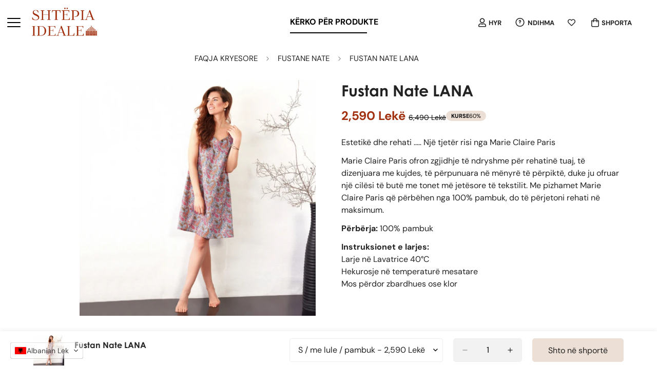

--- FILE ---
content_type: text/html; charset=utf-8
request_url: https://shtepiaideale.al/products/fustan-nate-lana
body_size: 64208
content:

<!doctype html>
<html
  class="no-js "
  lang="sq"
  data-template="product"
  
>
  <head>
    <meta name="viewport" content="width=device-width, initial-scale=1">
    <meta charset="utf-8">
    <meta http-equiv="X-UA-Compatible" content="IE=edge">
    <meta name="theme-color" content="">
    <link rel="canonical" href="https://shtepiaideale.al/products/fustan-nate-lana">
    <link rel="preconnect" href="https://fonts.shopifycdn.com" crossorigin>
    <link rel="preconnect" href="https://cdn.shopify.com" crossorigin><link rel="shortcut icon" type="image/png" href="//shtepiaideale.al/cdn/shop/files/logo_shtepia_ideale.svg?crop=center&height=32&v=1760801928&width=32"><title>Fustan Nate LANA &ndash; Shtepia Ideale</title><meta name="description" content="Estetikë dhe rehati ..… Një tjetër risi nga Marie Claire Paris Marie Claire Paris ofron zgjidhje të ndryshme për rehatinë tuaj, të dizenjuara me kujdes, të përpunuara në mënyrë të përpiktë, duke ju ofruar një cilësi të butë me tonet më jetësore të tekstilit. Me pizhamet Marie Claire Paris që përbëhen nga 100% pambuk, d"><meta property="og:site_name" content="Shtepia Ideale">
<meta property="og:url" content="https://shtepiaideale.al/products/fustan-nate-lana">
<meta property="og:title" content="Fustan Nate LANA">
<meta property="og:type" content="product">
<meta property="og:description" content="Estetikë dhe rehati ..… Një tjetër risi nga Marie Claire Paris Marie Claire Paris ofron zgjidhje të ndryshme për rehatinë tuaj, të dizenjuara me kujdes, të përpunuara në mënyrë të përpiktë, duke ju ofruar një cilësi të butë me tonet më jetësore të tekstilit. Me pizhamet Marie Claire Paris që përbëhen nga 100% pambuk, d"><meta property="og:image" content="http://shtepiaideale.al/cdn/shop/products/lana.jpg?v=1592768713">
<meta property="og:image:secure_url" content="https://shtepiaideale.al/cdn/shop/products/lana.jpg?v=1592768713">
<meta property="og:image:width" content="800">
<meta property="og:image:height" content="800"><meta property="og:price:amount" content="2,590">
<meta property="og:price:currency" content="ALL"><meta name="twitter:card" content="summary_large_image">
<meta name="twitter:title" content="Fustan Nate LANA">
<meta name="twitter:description" content="Estetikë dhe rehati ..… Një tjetër risi nga Marie Claire Paris Marie Claire Paris ofron zgjidhje të ndryshme për rehatinë tuaj, të dizenjuara me kujdes, të përpunuara në mënyrë të përpiktë, duke ju ofruar një cilësi të butë me tonet më jetësore të tekstilit. Me pizhamet Marie Claire Paris që përbëhen nga 100% pambuk, d">


  <link rel="preload" as="font" href="//shtepiaideale.al/cdn/fonts/dm_sans/dmsans_n4.ec80bd4dd7e1a334c969c265873491ae56018d72.woff2" type="font/woff2" crossorigin>
  <link rel="preload" as="font" href="//shtepiaideale.al/cdn/fonts/dm_sans/dmsans_n7.97e21d81502002291ea1de8aefb79170c6946ce5.woff2" type="font/woff2" crossorigin>
  
<style>
  @font-face {  font-family: M-Heading-Font;  font-weight:https://cdn.shopify.com/s/files/1/0404/5747/0107/files/centurygothic_bold.otf?v=1762192395;  src: url(https://cdn.shopify.com/s/files/1/0404/5747/0107/files/centurygothic_bold.otf?v=1762192395);  font-display: swap;}:root {  --font-stack-header: 'M-Heading-Font';  --font-weight-header: 600;}@font-face {  font-family: "DM Sans";  font-weight: 400;  font-style: normal;  font-display: swap;  src: url("//shtepiaideale.al/cdn/fonts/dm_sans/dmsans_n4.ec80bd4dd7e1a334c969c265873491ae56018d72.woff2") format("woff2"),       url("//shtepiaideale.al/cdn/fonts/dm_sans/dmsans_n4.87bdd914d8a61247b911147ae68e754d695c58a6.woff") format("woff");}@font-face {  font-family: "DM Sans";  font-weight: 700;  font-style: normal;  font-display: swap;  src: url("//shtepiaideale.al/cdn/fonts/dm_sans/dmsans_n7.97e21d81502002291ea1de8aefb79170c6946ce5.woff2") format("woff2"),       url("//shtepiaideale.al/cdn/fonts/dm_sans/dmsans_n7.af5c214f5116410ca1d53a2090665620e78e2e1b.woff") format("woff");}@font-face {  font-family: "DM Sans";  font-weight: 700;  font-style: normal;  font-display: swap;  src: url("//shtepiaideale.al/cdn/fonts/dm_sans/dmsans_n7.97e21d81502002291ea1de8aefb79170c6946ce5.woff2") format("woff2"),       url("//shtepiaideale.al/cdn/fonts/dm_sans/dmsans_n7.af5c214f5116410ca1d53a2090665620e78e2e1b.woff") format("woff");}@font-face {  font-family: "DM Sans";  font-weight: 400;  font-style: italic;  font-display: swap;  src: url("//shtepiaideale.al/cdn/fonts/dm_sans/dmsans_i4.b8fe05e69ee95d5a53155c346957d8cbf5081c1a.woff2") format("woff2"),       url("//shtepiaideale.al/cdn/fonts/dm_sans/dmsans_i4.403fe28ee2ea63e142575c0aa47684d65f8c23a0.woff") format("woff");}@font-face {  font-family: "DM Sans";  font-weight: 700;  font-style: italic;  font-display: swap;  src: url("//shtepiaideale.al/cdn/fonts/dm_sans/dmsans_i7.52b57f7d7342eb7255084623d98ab83fd96e7f9b.woff2") format("woff2"),       url("//shtepiaideale.al/cdn/fonts/dm_sans/dmsans_i7.d5e14ef18a1d4a8ce78a4187580b4eb1759c2eda.woff") format("woff");}:root {  --font-weight-body--bold: 700;  --font-weight-body--bolder: 700;  --font-stack-body: "DM Sans", sans-serif;  --font-style-body: normal;  --font-weight-body: 400;}
</style>
<style>
  html {
    font-size: calc(var(--font-base-size, 16) * 1px);
    -webkit-font-smoothing: antialiased;
    height: 100%;
    scroll-behavior: smooth;
  }
  body {
    margin: 0;
    font-family: var(--font-stack-body);
    font-weight: var(--font-weight-body);
    font-style: var(--font-style-body);
    color: rgb(var(--color-foreground));
    font-size: calc(var(--font-base-size, 16) * 1px);
    line-height: calc(var(--base-line-height) * 1px);
    background-color: rgb(var(--color-background));
    position: relative;
    min-height: 100%;
  }

  body,
  html {
    overflow-x: clip;
  }

  html.prevent-scroll,
  html.prevent-scroll body {
    height: auto;
    overflow: hidden !important;
  }

  html.prevent-scroll {
    padding-right: var(--m-scrollbar-width);
  }

  h1,
  h2,
  h3,
  h4,
  h5,
  h6 {
    font-family: var(--font-stack-header);
    font-weight: var(--font-weight-header);
    font-style: var(--font-style-header);
    color: rgb(var(--color-heading));
    line-height: normal;
    letter-spacing: var(--heading-letter-spacing);
  }
  h1,
  .h1 {
    font-size: calc(((var(--font-h1-mobile)) / (var(--font-base-size))) * 1rem);
    line-height: 1.278;
  }

  h2,
  .h2 {
    font-size: calc(((var(--font-h2-mobile)) / (var(--font-base-size))) * 1rem);
    line-height: 1.267;
  }

  h3,
  .h3 {
    font-size: calc(((var(--font-h3-mobile)) / (var(--font-base-size))) * 1rem);
    line-height: 1.36;
  }

  h4,
  .h4 {
    font-size: calc(((var(--font-h4-mobile)) / (var(--font-base-size))) * 1rem);
    line-height: 1.4;
  }

  h5,
  .h5 {
    font-size: calc(((var(--font-h5-mobile)) / (var(--font-base-size))) * 1rem);
    line-height: 1.5;
  }

  h6,
  .h6 {
    font-size: calc(((var(--font-h6-mobile)) / (var(--font-base-size))) * 1rem);
    line-height: 1.5;
  }

  @media only screen and (min-width: 768px) {
    .h1,
    h1 {
      font-size: calc(((var(--font-h1-tablet)) / (var(--font-base-size))) * 1rem);
      line-height: 1.238;
    }
    .h2,
    h2 {
      font-size: calc(((var(--font-h2-tablet)) / (var(--font-base-size))) * 1rem);
      line-height: 1.235;
    }
    h3,
    .h3 {
      font-size: calc(((var(--font-h3-tablet)) / (var(--font-base-size))) * 1rem);
      line-height: 1.36;
    }
    h4,
    .h4 {
      font-size: calc(((var(--font-h4-tablet)) / (var(--font-base-size))) * 1rem);
      line-height: 1.4;
    }
  }

  @media only screen and (min-width: 1280px) {
    .h1,
    h1 {
      font-size: calc(((var(--font-h1-desktop)) / (var(--font-base-size))) * 1rem);
      line-height: 1.167;
    }
    .h2,
    h2 {
      font-size: calc(((var(--font-h2-desktop)) / (var(--font-base-size))) * 1rem);
      line-height: 1.238;
    }
    h3,
    .h3 {
      font-size: calc(((var(--font-h3-desktop)) / (var(--font-base-size))) * 1rem);
      line-height: 1.278;
    }
    h4,
    .h4 {
      font-size: calc(((var(--font-h4-desktop)) / (var(--font-base-size))) * 1rem);
      line-height: 1.333;
    }
    h5,
    .h5 {
      font-size: calc(((var(--font-h5-desktop)) / (var(--font-base-size))) * 1rem);
    }
    h6,
    .h6 {
      font-size: calc(((var(--font-h6-desktop)) / (var(--font-base-size))) * 1rem);
    }
  }
  [style*='--aspect-ratio'] {
    position: relative;
    overflow: hidden;
  }
  [style*='--aspect-ratio']:before {
    display: block;
    width: 100%;
    content: '';
    height: 0px;
  }
  [style*='--aspect-ratio'] > *:first-child {
    top: 0;
    left: 0;
    right: 0;
    position: absolute !important;
    object-fit: cover;
    width: 100%;
    height: 100%;
  }
  [style*='--aspect-ratio']:before {
    padding-top: calc(100% / (0.0001 + var(--aspect-ratio, 16/9)));
  }
  @media (max-width: 767px) {
    [style*='--aspect-ratio']:before {
      padding-top: calc(100% / (0.0001 + var(--aspect-ratio-mobile, var(--aspect-ratio, 16/9))));
    }
  }
  .swiper-wrapper {
    display: flex;
  }
  .swiper-container:not(.swiper-container-initialized) .swiper-slide {
    width: calc(100% / var(--items, 1));
    flex: 0 0 auto;
  }
  @media (max-width: 1023px) {
    .swiper-container:not(.swiper-container-initialized) .swiper-slide {
      min-width: 40vw;
      flex: 0 0 auto;
    }
  }
  @media (max-width: 767px) {
    .swiper-container:not(.swiper-container-initialized) .swiper-slide {
      min-width: 66vw;
      flex: 0 0 auto;
    }
  }
</style>
<link href="//shtepiaideale.al/cdn/shop/t/21/assets/main.css?v=73619568370014732271767115312" rel="stylesheet" type="text/css" media="all" /><link href="//shtepiaideale.al/cdn/shop/t/21/assets/newcustom.css?v=51334888444611928181767115312" rel="stylesheet" type="text/css" media="all" />
<style data-shopify>
:root,.m-color-default {
      --color-background: 255,255,255;
      --color-background-secondary: 245,245,245;
  		
  	  --gradient-background: #ffffff;
  		
  		--color-foreground: 34,34,34;
  		--color-foreground-secondary: 34,34,34;
      --color-heading: 34,34,34;
  		--color-button: 236,223,213;
  		--color-button-text: 148,67,56;
  		--color-outline-button: 218,63,63;
      --color-button-hover: 163, 24, 0;
      --color-button-text-hover: 255, 255, 255;
  		--color-border: 238,238,238;
  		--color-price-sale: 148,67,56;
  		--color-price-regular: 148,67,56;
  		--color-form-field: 255,255,255;
  		--color-form-field-text: 0,0,0;
  		--color-tooltip: 34,34,34;
  		--color-tooltip-text: 0,0,0;
  	}
  
.m-color-dark {
      --color-background: 0,0,0;
      --color-background-secondary: 245,245,245;
  		
  	  --gradient-background: #000000;
  		
  		--color-foreground: 255,255,255;
  		--color-foreground-secondary: 255,255,255;
      --color-heading: 255,255,255;
  		--color-button: 255,255,255;
  		--color-button-text: 34,34,34;
  		--color-outline-button: 255,255,255;
      --color-button-hover: 255, 255, 255;
      --color-button-text-hover: 34, 34, 34;
  		--color-border: 75,75,75;
  		--color-price-sale: 232,78,78;
  		--color-price-regular: 255,255,255;
  		--color-form-field: 255,255,255;
  		--color-form-field-text: 34,34,34;
  		--color-tooltip: 255,255,255;
  		--color-tooltip-text: 34,34,34;
  	}
  
.m-color-footer {
      --color-background: 236,223,213;
      --color-background-secondary: 245,245,245;
  		
  	  --gradient-background: #ecdfd5;
  		
  		--color-foreground: 0,0,0;
  		--color-foreground-secondary: 102,102,102;
      --color-heading: 34,34,34;
  		--color-button: 218,63,63;
  		--color-button-text: 255,255,255;
  		--color-outline-button: 34,34,34;
      --color-button-hover: 163, 24, 0;
      --color-button-text-hover: 255, 255, 255;
  		--color-border: 222,222,222;
  		--color-price-sale: 232,78,78;
  		--color-price-regular: 0,0,0;
  		--color-form-field: 255,255,255;
  		--color-form-field-text: 0,0,0;
  		--color-tooltip: 34,34,34;
  		--color-tooltip-text: 255,255,255;
  	}
  
.m-color-badge-hot {
      --color-background: 245,245,245;
      --color-background-secondary: 0,0,0;
  		
  	  --gradient-background: #f5f5f5;
  		
  		--color-foreground: 34,34,34;
  		--color-foreground-secondary: 34,34,34;
      --color-heading: 34,34,34;
  		--color-button: 34,34,34;
  		--color-button-text: 34,34,34;
  		--color-outline-button: 255,255,255;
      --color-button-hover: 218, 63, 63;
      --color-button-text-hover: 245, 245, 245;
  		--color-border: 222,222,222;
  		--color-price-sale: 255,255,255;
  		--color-price-regular: 255,255,255;
  		--color-form-field: 255,255,255;
  		--color-form-field-text: 0,0,0;
  		--color-tooltip: 218,63,63;
  		--color-tooltip-text: 34,34,34;
  	}
  
.m-color-badge-new {
      --color-background: 255,255,255;
      --color-background-secondary: 245,245,245;
  		
  	  --gradient-background: #ffffff;
  		
  		--color-foreground: 0,0,0;
  		--color-foreground-secondary: 34,34,34;
      --color-heading: 0,0,0;
  		--color-button: 58,135,53;
  		--color-button-text: 255,255,255;
  		--color-outline-button: 255,255,255;
      --color-button-hover: 0, 0, 0;
      --color-button-text-hover: 255, 255, 255;
  		--color-border: 222,222,222;
  		--color-price-sale: 255,255,255;
  		--color-price-regular: 255,255,255;
  		--color-form-field: 255,255,255;
  		--color-form-field-text: 0,0,0;
  		--color-tooltip: 255,255,255;
  		--color-tooltip-text: 34,34,34;
  	}
  
.m-color-badge-sale {
      --color-background: 163,24,0;
      --color-background-secondary: 245,245,245;
  		
  	  --gradient-background: #a31800;
  		
  		--color-foreground: 255,255,255;
  		--color-foreground-secondary: 255,255,255;
      --color-heading: 255,255,255;
  		--color-button: 255,255,255;
  		--color-button-text: 255,255,255;
  		--color-outline-button: 255,255,255;
      --color-button-hover: 255, 255, 255;
      --color-button-text-hover: 255, 255, 255;
  		--color-border: 222,222,222;
  		--color-price-sale: 255,255,255;
  		--color-price-regular: 255,255,255;
  		--color-form-field: 255,255,255;
  		--color-form-field-text: 255,255,255;
  		--color-tooltip: 255,255,255;
  		--color-tooltip-text: 255,255,255;
  	}
  
.m-color-scheme-cee058e4-58e3-46aa-9af9-219dadc79066 {
      --color-background: 255,255,255;
      --color-background-secondary: 255,255,255;
  		
  	  --gradient-background: #ffffff;
  		
  		--color-foreground: 34,34,34;
  		--color-foreground-secondary: 34,34,34;
      --color-heading: 34,34,34;
  		--color-button: 236,223,213;
  		--color-button-text: 34,34,34;
  		--color-outline-button: 163,24,0;
      --color-button-hover: 163, 24, 0;
      --color-button-text-hover: 255, 255, 255;
  		--color-border: 238,238,238;
  		--color-price-sale: 232,78,78;
  		--color-price-regular: 0,0,0;
  		--color-form-field: 242,242,242;
  		--color-form-field-text: 0,0,0;
  		--color-tooltip: 236,223,213;
  		--color-tooltip-text: 34,34,34;
  	}
  
.m-color-scheme-09e5b5b4-774c-4b6c-8025-416ced49cc74 {
      --color-background: 255,255,255;
      --color-background-secondary: 245,245,245;
  		
  	  --gradient-background: #ffffff;
  		
  		--color-foreground: 163,24,0;
  		--color-foreground-secondary: 0,0,0;
      --color-heading: 34,34,34;
  		--color-button: 0,0,0;
  		--color-button-text: 255,255,255;
  		--color-outline-button: 0,0,0;
      --color-button-hover: 34, 34, 34;
      --color-button-text-hover: 255, 255, 255;
  		--color-border: 238,238,238;
  		--color-price-sale: 232,78,78;
  		--color-price-regular: 0,0,0;
  		--color-form-field: 255,255,255;
  		--color-form-field-text: 0,0,0;
  		--color-tooltip: 34,34,34;
  		--color-tooltip-text: 255,255,255;
  	}
  
  .m-color-default, .m-color-dark, .m-color-footer, .m-color-badge-hot, .m-color-badge-new, .m-color-badge-sale, .m-color-scheme-cee058e4-58e3-46aa-9af9-219dadc79066, .m-color-scheme-09e5b5b4-774c-4b6c-8025-416ced49cc74 {
  	color: rgb(var(--color-foreground));
  	background-color: rgb(var(--color-background));
  }:root {     /* ANIMATIONS */  	--m-duration-short: .1s;     --m-duration-default: .25s;     --m-duration-long: .5s;     --m-duration-image: .65s;     --m-duration-animate: 1s;     --m-animation-duration: 600ms;     --m-animation-fade-in-up: m-fade-in-up var(--m-animation-duration) cubic-bezier(0, 0, 0.3, 1) forwards;     --m-animation-fade-in-left: m-fade-in-left var(--m-animation-duration) cubic-bezier(0, 0, 0.3, 1) forwards;     --m-animation-fade-in-right: m-fade-in-right var(--m-animation-duration) cubic-bezier(0, 0, 0.3, 1) forwards;     --m-animation-fade-in-left-rtl: m-fade-in-left-rtl var(--m-animation-duration) cubic-bezier(0, 0, 0.3, 1) forwards;     --m-animation-fade-in-right-rtl: m-fade-in-right-rtl var(--m-animation-duration) cubic-bezier(0, 0, 0.3, 1) forwards;     --m-animation-fade-in: m-fade-in calc(var(--m-animation-duration) * 2) cubic-bezier(0, 0, 0.3, 1);     --m-animation-zoom-fade: m-zoom-fade var(--m-animation-duration) ease forwards;  	/* BODY */  	--base-line-height: 28;   /* INPUTS */   --inputs-border-width: 1px;  	--inputs-radius: 5px;  	/* BUTTON */  	--btn-letter-spacing: 0px;  	--btn-border-radius: 5px;  	--btn-border-width: 1px;  	--btn-line-height: 23px;  	  	/* COUNT BUBBLE */  	--color-cart-wishlist-count: #ffffff;  	--bg-cart-wishlist-count: #da3f3f;  	/* OVERLAY */  	--color-image-overlay: #000000;  	--opacity-image-overlay: 0.2;  	/* Notification */  	--color-success: 58,135,53;  	--color-warning: 210,134,26;    --color-error: 218, 63, 63;    --color-error-bg: #fbeaea;    --color-warning-bg: #faecd7;    --color-success-bg: #d1eccf;  	/* CUSTOM COLOR */  	--text-black: 0,0,0;  	--text-white: 255,255,255;  	--bg-black: 0,0,0;  	--bg-white: 255,255,255;  	--rounded-full: 9999px;  	--bg-card-placeholder: rgba(243,243,243,1);  	--arrow-select-box: url(//shtepiaideale.al/cdn/shop/t/21/assets/ar-down.svg?v=92728264558441377851767115312);  	/* FONT SIZES */  	--font-base-size: 16;  	--font-btn-size: 16px;  	--font-btn-weight: 500;  	--font-h1-desktop: 60;  	--font-h1-tablet: 42;  	--font-h1-mobile: 36;  	--font-h2-desktop: 42;  	--font-h2-tablet: 33;  	--font-h2-mobile: 29;  	--font-h3-desktop: 36;  	--font-h3-tablet: 28;  	--font-h3-mobile: 25;  	--font-h4-desktop: 24;  	--font-h4-tablet: 19;  	--font-h4-mobile: 19;  	--font-h5-desktop: 18;  	--font-h5-mobile: 16;  	--font-h6-desktop: 16;  	--font-h6-mobile: 16;  	--heading-letter-spacing: 0px;   --arrow-down-url: url(//shtepiaideale.al/cdn/shop/t/21/assets/arrow-down.svg?v=157552497485556416461767115312);   --arrow-down-white-url: url(//shtepiaideale.al/cdn/shop/t/21/assets/arrow-down-white.svg?v=70535736727834135531767115312);   --product-title-line-clamp: 1;  	--spacing-sections-desktop: 0px;   --spacing-sections-laptop: 0px;   --spacing-sections-tablet: 0px;   --spacing-sections-mobile: 0px;  	/* LAYOUT */  	--container-width: 1200px;   --fluid-container-width: 1280px;   --fluid-container-offset: 65px;   /* CORNER RADIUS */   --blocks-radius: 0px;   --medium-blocks-radius: 0px;   --pcard-radius: 0px;  }
</style><link rel="stylesheet" href="//shtepiaideale.al/cdn/shop/t/21/assets/cart.css?v=9189454619990308861767115312" media="print" onload="this.media='all'">
<noscript><link href="//shtepiaideale.al/cdn/shop/t/21/assets/cart.css?v=9189454619990308861767115312" rel="stylesheet" type="text/css" media="all" /></noscript><link href="//shtepiaideale.al/cdn/shop/t/21/assets/vendor.css?v=78734522753772538311767115312" rel="stylesheet" type="text/css" media="all" /><link rel="stylesheet" href="//shtepiaideale.al/cdn/shop/t/21/assets/custom-style.css?v=68377333970908838601767115312" media="print" onload="this.media='all'">
<link rel="stylesheet" href="//shtepiaideale.al/cdn/shop/t/21/assets/custom.css?v=39829709630337874761768138846" media="print" onload="this.media='all'">
<noscript><link href="//shtepiaideale.al/cdn/shop/t/21/assets/custom-style.css?v=68377333970908838601767115312" rel="stylesheet" type="text/css" media="all" /></noscript>
<noscript><link href="//shtepiaideale.al/cdn/shop/t/21/assets/custom.css?v=39829709630337874761768138846" rel="stylesheet" type="text/css" media="all" /></noscript><style data-shopify>.m-topbar a[href*="pinterest"],.m-topbar a[href*="twitter"], .m-topbar a[href*="snapchat"], .m-topbar a[href*="youtube"],.m-topbar a[href*="tiktok"]  {	display: none;}body .m-product-card__tag-name {  font-size: 12px;  font-weight: 500;  text-transform: capitalize;  padding: 4px 10px;  border-radius: 40px;}.m-icon-box--small {  border-top: 1px solid rgb(var(--color-border));}.m-icon-box--small .m-icon-box__heading {  line-height: 26px;  font-size: 18px;  margin-bottom: 6px;}body .m-footer--block .social-media-links {  gap: 12px;  margin: 0;  padding: 5px 0;}body .m-footer--block .social-media-links a {  color: #222;  width: 48px;  height: 48px;  padding: 0;  display: inline-flex;  align-items: center;  justify-content: center;  border-radius: 50%;  background-color: #E9E9E9;  transition: all .3s;}body .m-footer--block .social-media-links a:hover {  background-color: #222;  color: #fff;  box-shadow: 0 0 0 0.2rem #222;}
</style>


<script src="//shtepiaideale.al/cdn/shop/t/21/assets/product-list.js?v=133975944838759569291767115312" defer="defer"></script>
<script src="//shtepiaideale.al/cdn/shop/t/21/assets/vendor.js?v=119957582363934401191767115312" defer="defer"></script>
    <script src="//shtepiaideale.al/cdn/shop/t/21/assets/theme-global.js?v=147369300953291316881767115312" defer="defer"></script><script src="//shtepiaideale.al/cdn/shop/t/21/assets/animations.js?v=155369821993258477171767115312" defer="defer"></script><script>window.performance && window.performance.mark && window.performance.mark('shopify.content_for_header.start');</script><meta name="google-site-verification" content="bZ7IkT6vpNTiGR7Yp4X_2NaCKEELCoJY68RQv5YlYNw">
<meta name="facebook-domain-verification" content="7fggc978aaqx8cso293fhvlx39qmc5">
<meta name="facebook-domain-verification" content="ztjpinst122g9jvho5v040jarjauuu">
<meta id="shopify-digital-wallet" name="shopify-digital-wallet" content="/40457470107/digital_wallets/dialog">
<link rel="alternate" type="application/json+oembed" href="https://shtepiaideale.al/products/fustan-nate-lana.oembed">
<script async="async" src="/checkouts/internal/preloads.js?locale=sq-AL"></script>
<script id="shopify-features" type="application/json">{"accessToken":"2e4e1ac9d0dc9198a835c612204c79e2","betas":["rich-media-storefront-analytics"],"domain":"shtepiaideale.al","predictiveSearch":true,"shopId":40457470107,"locale":"en"}</script>
<script>var Shopify = Shopify || {};
Shopify.shop = "shtepiaideale.myshopify.com";
Shopify.locale = "sq";
Shopify.currency = {"active":"ALL","rate":"1.0"};
Shopify.country = "AL";
Shopify.theme = {"name":"Jan 2026","id":156940730625,"schema_name":"Minimog - OS 2.0","schema_version":"5.8.0","theme_store_id":null,"role":"main"};
Shopify.theme.handle = "null";
Shopify.theme.style = {"id":null,"handle":null};
Shopify.cdnHost = "shtepiaideale.al/cdn";
Shopify.routes = Shopify.routes || {};
Shopify.routes.root = "/";</script>
<script type="module">!function(o){(o.Shopify=o.Shopify||{}).modules=!0}(window);</script>
<script>!function(o){function n(){var o=[];function n(){o.push(Array.prototype.slice.apply(arguments))}return n.q=o,n}var t=o.Shopify=o.Shopify||{};t.loadFeatures=n(),t.autoloadFeatures=n()}(window);</script>
<script id="shop-js-analytics" type="application/json">{"pageType":"product"}</script>
<script defer="defer" async type="module" src="//shtepiaideale.al/cdn/shopifycloud/shop-js/modules/v2/client.init-shop-cart-sync_BT-GjEfc.en.esm.js"></script>
<script defer="defer" async type="module" src="//shtepiaideale.al/cdn/shopifycloud/shop-js/modules/v2/chunk.common_D58fp_Oc.esm.js"></script>
<script defer="defer" async type="module" src="//shtepiaideale.al/cdn/shopifycloud/shop-js/modules/v2/chunk.modal_xMitdFEc.esm.js"></script>
<script type="module">
  await import("//shtepiaideale.al/cdn/shopifycloud/shop-js/modules/v2/client.init-shop-cart-sync_BT-GjEfc.en.esm.js");
await import("//shtepiaideale.al/cdn/shopifycloud/shop-js/modules/v2/chunk.common_D58fp_Oc.esm.js");
await import("//shtepiaideale.al/cdn/shopifycloud/shop-js/modules/v2/chunk.modal_xMitdFEc.esm.js");

  window.Shopify.SignInWithShop?.initShopCartSync?.({"fedCMEnabled":true,"windoidEnabled":true});

</script>
<script>(function() {
  var isLoaded = false;
  function asyncLoad() {
    if (isLoaded) return;
    isLoaded = true;
    var urls = ["https:\/\/sdks.automizely.com\/conversions\/v1\/conversions.js?app_connection_id=0eb4d8cf7aa84267afe283174618dc0a\u0026mapped_org_id=e85dcf67fd9f8a2e326eee865c1c41cb_v1\u0026shop=shtepiaideale.myshopify.com","https:\/\/cdn.chaty.app\/pixel.js?id=mvpd9hznzj\u0026shop=shtepiaideale.myshopify.com","https:\/\/cdn.nfcube.com\/instafeed-7b79c10acb913ad42e1660d10efa5816.js?shop=shtepiaideale.myshopify.com"];
    for (var i = 0; i < urls.length; i++) {
      var s = document.createElement('script');
      s.type = 'text/javascript';
      s.async = true;
      s.src = urls[i];
      var x = document.getElementsByTagName('script')[0];
      x.parentNode.insertBefore(s, x);
    }
  };
  if(window.attachEvent) {
    window.attachEvent('onload', asyncLoad);
  } else {
    window.addEventListener('load', asyncLoad, false);
  }
})();</script>
<script id="__st">var __st={"a":40457470107,"offset":3600,"reqid":"d628918d-0189-43b0-8f35-3bef5f23d0d9-1769107888","pageurl":"shtepiaideale.al\/products\/fustan-nate-lana","u":"cb1c1bf94f38","p":"product","rtyp":"product","rid":5313358659739};</script>
<script>window.ShopifyPaypalV4VisibilityTracking = true;</script>
<script id="captcha-bootstrap">!function(){'use strict';const t='contact',e='account',n='new_comment',o=[[t,t],['blogs',n],['comments',n],[t,'customer']],c=[[e,'customer_login'],[e,'guest_login'],[e,'recover_customer_password'],[e,'create_customer']],r=t=>t.map((([t,e])=>`form[action*='/${t}']:not([data-nocaptcha='true']) input[name='form_type'][value='${e}']`)).join(','),a=t=>()=>t?[...document.querySelectorAll(t)].map((t=>t.form)):[];function s(){const t=[...o],e=r(t);return a(e)}const i='password',u='form_key',d=['recaptcha-v3-token','g-recaptcha-response','h-captcha-response',i],f=()=>{try{return window.sessionStorage}catch{return}},m='__shopify_v',_=t=>t.elements[u];function p(t,e,n=!1){try{const o=window.sessionStorage,c=JSON.parse(o.getItem(e)),{data:r}=function(t){const{data:e,action:n}=t;return t[m]||n?{data:e,action:n}:{data:t,action:n}}(c);for(const[e,n]of Object.entries(r))t.elements[e]&&(t.elements[e].value=n);n&&o.removeItem(e)}catch(o){console.error('form repopulation failed',{error:o})}}const l='form_type',E='cptcha';function T(t){t.dataset[E]=!0}const w=window,h=w.document,L='Shopify',v='ce_forms',y='captcha';let A=!1;((t,e)=>{const n=(g='f06e6c50-85a8-45c8-87d0-21a2b65856fe',I='https://cdn.shopify.com/shopifycloud/storefront-forms-hcaptcha/ce_storefront_forms_captcha_hcaptcha.v1.5.2.iife.js',D={infoText:'Protected by hCaptcha',privacyText:'Privacy',termsText:'Terms'},(t,e,n)=>{const o=w[L][v],c=o.bindForm;if(c)return c(t,g,e,D).then(n);var r;o.q.push([[t,g,e,D],n]),r=I,A||(h.body.append(Object.assign(h.createElement('script'),{id:'captcha-provider',async:!0,src:r})),A=!0)});var g,I,D;w[L]=w[L]||{},w[L][v]=w[L][v]||{},w[L][v].q=[],w[L][y]=w[L][y]||{},w[L][y].protect=function(t,e){n(t,void 0,e),T(t)},Object.freeze(w[L][y]),function(t,e,n,w,h,L){const[v,y,A,g]=function(t,e,n){const i=e?o:[],u=t?c:[],d=[...i,...u],f=r(d),m=r(i),_=r(d.filter((([t,e])=>n.includes(e))));return[a(f),a(m),a(_),s()]}(w,h,L),I=t=>{const e=t.target;return e instanceof HTMLFormElement?e:e&&e.form},D=t=>v().includes(t);t.addEventListener('submit',(t=>{const e=I(t);if(!e)return;const n=D(e)&&!e.dataset.hcaptchaBound&&!e.dataset.recaptchaBound,o=_(e),c=g().includes(e)&&(!o||!o.value);(n||c)&&t.preventDefault(),c&&!n&&(function(t){try{if(!f())return;!function(t){const e=f();if(!e)return;const n=_(t);if(!n)return;const o=n.value;o&&e.removeItem(o)}(t);const e=Array.from(Array(32),(()=>Math.random().toString(36)[2])).join('');!function(t,e){_(t)||t.append(Object.assign(document.createElement('input'),{type:'hidden',name:u})),t.elements[u].value=e}(t,e),function(t,e){const n=f();if(!n)return;const o=[...t.querySelectorAll(`input[type='${i}']`)].map((({name:t})=>t)),c=[...d,...o],r={};for(const[a,s]of new FormData(t).entries())c.includes(a)||(r[a]=s);n.setItem(e,JSON.stringify({[m]:1,action:t.action,data:r}))}(t,e)}catch(e){console.error('failed to persist form',e)}}(e),e.submit())}));const S=(t,e)=>{t&&!t.dataset[E]&&(n(t,e.some((e=>e===t))),T(t))};for(const o of['focusin','change'])t.addEventListener(o,(t=>{const e=I(t);D(e)&&S(e,y())}));const B=e.get('form_key'),M=e.get(l),P=B&&M;t.addEventListener('DOMContentLoaded',(()=>{const t=y();if(P)for(const e of t)e.elements[l].value===M&&p(e,B);[...new Set([...A(),...v().filter((t=>'true'===t.dataset.shopifyCaptcha))])].forEach((e=>S(e,t)))}))}(h,new URLSearchParams(w.location.search),n,t,e,['guest_login'])})(!0,!0)}();</script>
<script integrity="sha256-4kQ18oKyAcykRKYeNunJcIwy7WH5gtpwJnB7kiuLZ1E=" data-source-attribution="shopify.loadfeatures" defer="defer" src="//shtepiaideale.al/cdn/shopifycloud/storefront/assets/storefront/load_feature-a0a9edcb.js" crossorigin="anonymous"></script>
<script data-source-attribution="shopify.dynamic_checkout.dynamic.init">var Shopify=Shopify||{};Shopify.PaymentButton=Shopify.PaymentButton||{isStorefrontPortableWallets:!0,init:function(){window.Shopify.PaymentButton.init=function(){};var t=document.createElement("script");t.src="https://shtepiaideale.al/cdn/shopifycloud/portable-wallets/latest/portable-wallets.en.js",t.type="module",document.head.appendChild(t)}};
</script>
<script data-source-attribution="shopify.dynamic_checkout.buyer_consent">
  function portableWalletsHideBuyerConsent(e){var t=document.getElementById("shopify-buyer-consent"),n=document.getElementById("shopify-subscription-policy-button");t&&n&&(t.classList.add("hidden"),t.setAttribute("aria-hidden","true"),n.removeEventListener("click",e))}function portableWalletsShowBuyerConsent(e){var t=document.getElementById("shopify-buyer-consent"),n=document.getElementById("shopify-subscription-policy-button");t&&n&&(t.classList.remove("hidden"),t.removeAttribute("aria-hidden"),n.addEventListener("click",e))}window.Shopify?.PaymentButton&&(window.Shopify.PaymentButton.hideBuyerConsent=portableWalletsHideBuyerConsent,window.Shopify.PaymentButton.showBuyerConsent=portableWalletsShowBuyerConsent);
</script>
<script>
  function portableWalletsCleanup(e){e&&e.src&&console.error("Failed to load portable wallets script "+e.src);var t=document.querySelectorAll("shopify-accelerated-checkout .shopify-payment-button__skeleton, shopify-accelerated-checkout-cart .wallet-cart-button__skeleton"),e=document.getElementById("shopify-buyer-consent");for(let e=0;e<t.length;e++)t[e].remove();e&&e.remove()}function portableWalletsNotLoadedAsModule(e){e instanceof ErrorEvent&&"string"==typeof e.message&&e.message.includes("import.meta")&&"string"==typeof e.filename&&e.filename.includes("portable-wallets")&&(window.removeEventListener("error",portableWalletsNotLoadedAsModule),window.Shopify.PaymentButton.failedToLoad=e,"loading"===document.readyState?document.addEventListener("DOMContentLoaded",window.Shopify.PaymentButton.init):window.Shopify.PaymentButton.init())}window.addEventListener("error",portableWalletsNotLoadedAsModule);
</script>

<script type="module" src="https://shtepiaideale.al/cdn/shopifycloud/portable-wallets/latest/portable-wallets.en.js" onError="portableWalletsCleanup(this)" crossorigin="anonymous"></script>
<script nomodule>
  document.addEventListener("DOMContentLoaded", portableWalletsCleanup);
</script>

<link id="shopify-accelerated-checkout-styles" rel="stylesheet" media="screen" href="https://shtepiaideale.al/cdn/shopifycloud/portable-wallets/latest/accelerated-checkout-backwards-compat.css" crossorigin="anonymous">
<style id="shopify-accelerated-checkout-cart">
        #shopify-buyer-consent {
  margin-top: 1em;
  display: inline-block;
  width: 100%;
}

#shopify-buyer-consent.hidden {
  display: none;
}

#shopify-subscription-policy-button {
  background: none;
  border: none;
  padding: 0;
  text-decoration: underline;
  font-size: inherit;
  cursor: pointer;
}

#shopify-subscription-policy-button::before {
  box-shadow: none;
}

      </style>

<script>window.performance && window.performance.mark && window.performance.mark('shopify.content_for_header.end');</script>
    <meta name="google-site-verification" content="tyL8wQYPPHryl1CKytblpcSNq_N8r-0w2zLQo8Jq4dE" />
    <script>
      document.documentElement.className = document.documentElement.className.replace('no-js', 'js');
      if (Shopify.designMode) {
        document.documentElement.classList.add('shopify-design-mode');
      }
    </script>
    <style>
.shopify-payment-button .shopify-payment-button__button--unbranded {
    position: relative;
}
.shopify-payment-button .shopify-payment-button__button--unbranded:after {
    content: "Bli Tani";
    background: inherit;
    font-size: inherit;
    color: inherit;
    height: 100%;
    width: 100%;
    display: flex;
    justify-content: center;
    align-items: center;
    position: absolute;
    top: 0;
    left: 0;
}


</style>



    <script>window.MinimogTheme = {};window.MinimogLibs = {};window.MinimogStrings = {  addToCart: "Shto në shportë",  soldOut: "Shitur",  unavailable: "I papërfshirë",  inStock: "Në gjendje",  lowStock: 'Sasi e kufizuar në stok',  inventoryQuantityHtml: '<span class="m-product-inventory__quantity">{{ quantity }}</span> Në stok',  inventoryLowQuantityHtml: 'Vetëm <span class="m-product-inventory__quantity">{{ quantity }}</span> të mbetur',  checkout: "Përfundo pagesën",  viewCart: "Shiko shportën",  cartRemove: "Hiq",  zipcodeValidate: "Kodi postar nuk mund të jetë bosh",  noShippingRate: "Nuk ka tarifa dërgese për adresën tuaj.",  shippingRatesResult: "Gjetëm {{count}} tarifë(a) dërgese për adresën tuaj",  recommendTitle: "Rekomandim për ju",  shipping: "Dërgesa",  add: "Shto",  itemAdded: "Produkti u shtua me sukses në shportë",  requiredField: "Ju lutemi plotësoni të gjitha fushat e detyrueshme(*) përpara se të shtoni në karrocë!",  hours: "orë",  mins: "minuta",  outOfStock: "Nuk ka gjendje",  sold: "Shitur",  available: "Në dispozicion",  preorder: "Paraporosi",  sold_out_items_message: "Produkti është shitur.",  unitPrice: "Çmimi për njësi",  unitPriceSeparator: "per",  cartError: "Ndodhi një gabim gjatë përditësimit të shportës. Ju lutemi provoni përsëri.",  quantityError: "Nuk ka mjaftueshëm artikuj. Vetëm {{ quantity }} të mbetur.' }}",  duplicateDiscountError: `Ky kod zbritjeje është aplikuar tashmë në shportën tuaj.`,   applyDiscountError: `Ky kod zbritjeje nuk mund të aplikohet në shportën tuaj.`,  selectVariant: "Ju lutem zgjidhni një variant para se ta shtoni në shportë.",  valideDateTimeDelivery: "Ju lutemi zgjidhni kohë aktuale ose në të ardhmen."};window.MinimogThemeStyles = {  product: "https://shtepiaideale.al/cdn/shop/t/21/assets/product.css?v=42004772262979671941767115312"};window.MinimogThemeScripts = {  productModel: "https://shtepiaideale.al/cdn/shop/t/21/assets/product-model.js?v=74883181231862109891767115312",  productMedia: "https://shtepiaideale.al/cdn/shop/t/21/assets/product-media.js?v=162792397983317663931767115312",  variantsPicker: "https://shtepiaideale.al/cdn/shop/t/21/assets/variant-picker.js?v=66761027898496351631767115312",  productInfo: "https://shtepiaideale.al/cdn/shop/t/21/assets/product-info.js?v=164532907815921985711767115312"};window.MinimogSettings = {  design_mode: false,  requestPath: "\/products\/fustan-nate-lana",  template: "product",  templateName: "product",productHandle: "fustan-nate-lana",    productId: 5313358659739,currency_code: "ALL",  money_format: "\u003cspan class=cvc-money\u003e{{ amount_no_decimals }} Lekë\u003c\/span\u003e",  base_url: window.location.origin + Shopify.routes.root,  money_with_currency_format: "{{ amount_no_decimals }} Lekë",  theme: {    id: 156940730625,    name: "Jan 2026",    role: "main",    version: "5.8.0",    online_store_version: "2.0",    preview_url: "https://shtepiaideale.al?preview_theme_id=156940730625",  },  shop_domain: "https:\/\/shtepiaideale.al",  shop_locale: {    published: [{"shop_locale":{"locale":"sq","enabled":true,"primary":true,"published":true}}],    current: "sq",    primary: "sq",  },  routes: {    root: "\/",    cart: "\/cart",    product_recommendations_url: "\/recommendations\/products",    cart_add_url: '/cart/add',    cart_change_url: '/cart/change',    cart_update_url: '/cart/update',    predictive_search_url: '/search/suggest',    search_url: '/search'  },  hide_unavailable_product_options: true,  pcard_image_ratio: "1\/1",  cookie_consent_allow: "Prano",  cookie_consent_message: "Kjo faqe përdor cookies për t’ju siguruar përvojën më të mirë gjatë përdorimit të saj.",  cookie_consent_placement: "bottom",  cookie_consent_learnmore_link: "https:\/\/www.cookiesandyou.com\/",  cookie_consent_learnmore: "",  cookie_consent_theme: "black",  cookie_consent_decline: "Anulo",  show_cookie_consent: true,  product_colors: "gri e erret: #8b8b8b,\ngri: #E0E0E0,\nzeze: #000000,\njeshile: #00FF00,\nkuqe: #ff0000,\ne kuqe: #ff0000,\nE kuqe:  #ff0000,\nvishnje: #D2042D,\npana: c7bc9e,\nnatural: #E5D3BF,\nsmerald: #0d523a,\nbezhe: #F5F5DC,\nBezhë:  #F5F5DC,\nlejla: #A020F0,\nlilac: #A020F0,\nburgundy: #800020,\nindigo: #87CEEB,\nvison: #837a72,\npudra: #e2d8d2,\nanthracite: #070707,\nmelanze: #cfc2c1,\njazz raf: #a1b3b4,\ntimber pudra: #d5beb5,\nballerinas: #c29a90,\npinto pinky: #e9bec6,\nlollipop: #cfc3ba,\nroze: #FFC0CB,\npinky: #FFC0CB,\nold pink: #FFC0CB,\nblu: #4169E1,\nblue: #4169E1,\nsilver: #cbc5c5,\nbojeqielli: #87CEEB,\nmellon: #fe9799,\npetrol: #599a9d,\nsky: #87CEEB,\nsilver-anthracite: #ada8a7,\nanthracite-silver: #62605f,\ntaupe-ivory: #ded9d5,\nmoonlight: #c7cdcd,\nmint: #ccd6ca,\ncamel: #c4b8a9,\nkhaki: #aaa690,\ncement: #8f9092,\nemerald: #0d523a,\nanthracide: #070707,\ncocoa: #817b72,\nportokalli: #ff751f,\norange: #ff751f,\nbrown: #3e2500,\nkafe: #3e2500,\necru: #f7f3ec,\ntaupe: #c0c7d1,\nivory: #fffff0,\ncream: #fffdd0,\noff white: #f8f8f8,\npearl: #f0ead6,\nsand: #e6dbc9,\nstone: #d3cec4,\nash: #b2beb5,\ncharcoal: #36454f,\ngraphite: #474a51,\nslate: #708090,\n\nnavy: #000080,\nmidnight blue: #191970,\nroyal blue: #4169e1,\nteal: #008080,\nturquoise: #40e0d0,\naqua: #00ffff,\ncyan: #00ffff,\nforest green: #228b22,\nolive: #808000,\nsage: #bcb88a,\nlime: #bfff00,\nsea green: #2e8b57,\nmustard: #ffdb58,\ngold: #ffd700,\nchampagne: #f7e7ce,\nbronze: #cd7f32,\ncopper: #b87333,\n\nmaroon: #800000,\nwine: #722f37,\nplum: #673147,\neggplant: #614051,\nmagenta: #ff00ff,\ncoral: #ff7f50,\npeach: #ffe5b4,\napricot: #fbceb1,\nsalmon: #fa8072,\nblush: #f4c2c2,\nlavender: #e6e6fa,\nviolet: #8f00ff,\norchid: #da70d6,\nmauve: #e0b0ff,\ntan: #d2b48c,\nmocha: #6f4e37,\nchocolate: #3d1f00,\ncoffee: #4b3621,\ncaramel: #af6f09,\nrust: #b7410e,\nterracotta: #e2725b,\nbrick: #a52a2a,\nsmoke: #738276,\nfog: #d7d7d7,\nice: #f1f3f6,\nsnow: #fffafa",  use_ajax_atc: true,  discount_code_enable: true,  enable_cart_drawer: true,  pcard_show_lowest_prices: false,  date_now: "2026\/01\/22 19:51:00+0100 (CET)",  foxKitBaseUrl: "foxkit.app"};</script>

    
  <!-- BEGIN app block: shopify://apps/instafeed/blocks/head-block/c447db20-095d-4a10-9725-b5977662c9d5 --><link rel="preconnect" href="https://cdn.nfcube.com/">
<link rel="preconnect" href="https://scontent.cdninstagram.com/">


  <script>
    document.addEventListener('DOMContentLoaded', function () {
      let instafeedScript = document.createElement('script');

      
        instafeedScript.src = 'https://cdn.nfcube.com/instafeed-7b79c10acb913ad42e1660d10efa5816.js';
      

      document.body.appendChild(instafeedScript);
    });
  </script>





<!-- END app block --><!-- BEGIN app block: shopify://apps/convercy/blocks/switcher_embed_block/f5c93801-24e1-4f0e-89db-62f45c9c55b5 --><script>
    (function(){
        function logChangesCVC(mutations, observer) {
            let evaluateCVC = document.evaluate('//*[text()[contains(.,"cvc-money")]]',document,null,XPathResult.ORDERED_NODE_SNAPSHOT_TYPE,null);
            for (let iCVC = 0; iCVC < evaluateCVC.snapshotLength; iCVC++) {
                let elCVC = evaluateCVC.snapshotItem(iCVC);
                let innerHtmlCVC = elCVC?.innerHTML ? elCVC.innerHTML : "";
                if(innerHtmlCVC && !["SCRIPT", "LINK", "STYLE", "NOSCRIPT"].includes(elCVC.nodeName)){
                    elCVC.innerHTML = innerHtmlCVC.replaceAll("&lt;", "<").replaceAll("&gt;", ">");
                }
            }
        }
        const observerCVC = new MutationObserver(logChangesCVC);
        observerCVC.observe(document.documentElement, { subtree : true, childList: true });
    })();
    window._convercyStore = {
        ...(window._convercyStore || {}),
        pageType: "product",
        currenciesEnabled: [],
        currency: {
          code: 'ALL',
          symbol: 'L',
          name: 'Albanian Lek',
          active: 'ALL',
          rate: ''
        },
        product: {
          id: '5313358659739',
        },
        moneyFormat: '<span class=cvc-money>{{ amount_no_decimals }} Lekë</span>',
        moneyWithCurrencyFormat: '<span class=cvc-money>{{ amount_no_decimals }} Lekë</span>',
        currencyCodeEnable: '',
        shop: "shtepiaideale.al",
        locale: "sq",
        country: "AL",
        designMode: false,
        theme: {},
        cdnHost: "",
        routes: { "root": "/" },
        market: {
            id: "973406465",
            handle: "al"
        },
        enabledLocales: [{"shop_locale":{"locale":"sq","enabled":true,"primary":true,"published":true}}],
    };
    
        _convercyStore.currenciesEnabled.push("ALL");
    
</script>

<!-- END app block --><!-- BEGIN app block: shopify://apps/pagefly-page-builder/blocks/app-embed/83e179f7-59a0-4589-8c66-c0dddf959200 -->

<!-- BEGIN app snippet: pagefly-cro-ab-testing-main -->







<script>
  ;(function () {
    const url = new URL(window.location)
    const viewParam = url.searchParams.get('view')
    if (viewParam && viewParam.includes('variant-pf-')) {
      url.searchParams.set('pf_v', viewParam)
      url.searchParams.delete('view')
      window.history.replaceState({}, '', url)
    }
  })()
</script>



<script type='module'>
  
  window.PAGEFLY_CRO = window.PAGEFLY_CRO || {}

  window.PAGEFLY_CRO['data_debug'] = {
    original_template_suffix: "all_products",
    allow_ab_test: false,
    ab_test_start_time: 0,
    ab_test_end_time: 0,
    today_date_time: 1769107888000,
  }
  window.PAGEFLY_CRO['GA4'] = { enabled: false}
</script>

<!-- END app snippet -->








  <script src='https://cdn.shopify.com/extensions/019bb4f9-aed6-78a3-be91-e9d44663e6bf/pagefly-page-builder-215/assets/pagefly-helper.js' defer='defer'></script>

  <script src='https://cdn.shopify.com/extensions/019bb4f9-aed6-78a3-be91-e9d44663e6bf/pagefly-page-builder-215/assets/pagefly-general-helper.js' defer='defer'></script>

  <script src='https://cdn.shopify.com/extensions/019bb4f9-aed6-78a3-be91-e9d44663e6bf/pagefly-page-builder-215/assets/pagefly-snap-slider.js' defer='defer'></script>

  <script src='https://cdn.shopify.com/extensions/019bb4f9-aed6-78a3-be91-e9d44663e6bf/pagefly-page-builder-215/assets/pagefly-slideshow-v3.js' defer='defer'></script>

  <script src='https://cdn.shopify.com/extensions/019bb4f9-aed6-78a3-be91-e9d44663e6bf/pagefly-page-builder-215/assets/pagefly-slideshow-v4.js' defer='defer'></script>

  <script src='https://cdn.shopify.com/extensions/019bb4f9-aed6-78a3-be91-e9d44663e6bf/pagefly-page-builder-215/assets/pagefly-glider.js' defer='defer'></script>

  <script src='https://cdn.shopify.com/extensions/019bb4f9-aed6-78a3-be91-e9d44663e6bf/pagefly-page-builder-215/assets/pagefly-slideshow-v1-v2.js' defer='defer'></script>

  <script src='https://cdn.shopify.com/extensions/019bb4f9-aed6-78a3-be91-e9d44663e6bf/pagefly-page-builder-215/assets/pagefly-product-media.js' defer='defer'></script>

  <script src='https://cdn.shopify.com/extensions/019bb4f9-aed6-78a3-be91-e9d44663e6bf/pagefly-page-builder-215/assets/pagefly-product.js' defer='defer'></script>


<script id='pagefly-helper-data' type='application/json'>
  {
    "page_optimization": {
      "assets_prefetching": false
    },
    "elements_asset_mapper": {
      "Accordion": "https://cdn.shopify.com/extensions/019bb4f9-aed6-78a3-be91-e9d44663e6bf/pagefly-page-builder-215/assets/pagefly-accordion.js",
      "Accordion3": "https://cdn.shopify.com/extensions/019bb4f9-aed6-78a3-be91-e9d44663e6bf/pagefly-page-builder-215/assets/pagefly-accordion3.js",
      "CountDown": "https://cdn.shopify.com/extensions/019bb4f9-aed6-78a3-be91-e9d44663e6bf/pagefly-page-builder-215/assets/pagefly-countdown.js",
      "GMap1": "https://cdn.shopify.com/extensions/019bb4f9-aed6-78a3-be91-e9d44663e6bf/pagefly-page-builder-215/assets/pagefly-gmap.js",
      "GMap2": "https://cdn.shopify.com/extensions/019bb4f9-aed6-78a3-be91-e9d44663e6bf/pagefly-page-builder-215/assets/pagefly-gmap.js",
      "GMapBasicV2": "https://cdn.shopify.com/extensions/019bb4f9-aed6-78a3-be91-e9d44663e6bf/pagefly-page-builder-215/assets/pagefly-gmap.js",
      "GMapAdvancedV2": "https://cdn.shopify.com/extensions/019bb4f9-aed6-78a3-be91-e9d44663e6bf/pagefly-page-builder-215/assets/pagefly-gmap.js",
      "HTML.Video": "https://cdn.shopify.com/extensions/019bb4f9-aed6-78a3-be91-e9d44663e6bf/pagefly-page-builder-215/assets/pagefly-htmlvideo.js",
      "HTML.Video2": "https://cdn.shopify.com/extensions/019bb4f9-aed6-78a3-be91-e9d44663e6bf/pagefly-page-builder-215/assets/pagefly-htmlvideo2.js",
      "HTML.Video3": "https://cdn.shopify.com/extensions/019bb4f9-aed6-78a3-be91-e9d44663e6bf/pagefly-page-builder-215/assets/pagefly-htmlvideo2.js",
      "BackgroundVideo": "https://cdn.shopify.com/extensions/019bb4f9-aed6-78a3-be91-e9d44663e6bf/pagefly-page-builder-215/assets/pagefly-htmlvideo2.js",
      "Instagram": "https://cdn.shopify.com/extensions/019bb4f9-aed6-78a3-be91-e9d44663e6bf/pagefly-page-builder-215/assets/pagefly-instagram.js",
      "Instagram2": "https://cdn.shopify.com/extensions/019bb4f9-aed6-78a3-be91-e9d44663e6bf/pagefly-page-builder-215/assets/pagefly-instagram.js",
      "Insta3": "https://cdn.shopify.com/extensions/019bb4f9-aed6-78a3-be91-e9d44663e6bf/pagefly-page-builder-215/assets/pagefly-instagram3.js",
      "Tabs": "https://cdn.shopify.com/extensions/019bb4f9-aed6-78a3-be91-e9d44663e6bf/pagefly-page-builder-215/assets/pagefly-tab.js",
      "Tabs3": "https://cdn.shopify.com/extensions/019bb4f9-aed6-78a3-be91-e9d44663e6bf/pagefly-page-builder-215/assets/pagefly-tab3.js",
      "ProductBox": "https://cdn.shopify.com/extensions/019bb4f9-aed6-78a3-be91-e9d44663e6bf/pagefly-page-builder-215/assets/pagefly-cart.js",
      "FBPageBox2": "https://cdn.shopify.com/extensions/019bb4f9-aed6-78a3-be91-e9d44663e6bf/pagefly-page-builder-215/assets/pagefly-facebook.js",
      "FBLikeButton2": "https://cdn.shopify.com/extensions/019bb4f9-aed6-78a3-be91-e9d44663e6bf/pagefly-page-builder-215/assets/pagefly-facebook.js",
      "TwitterFeed2": "https://cdn.shopify.com/extensions/019bb4f9-aed6-78a3-be91-e9d44663e6bf/pagefly-page-builder-215/assets/pagefly-twitter.js",
      "Paragraph4": "https://cdn.shopify.com/extensions/019bb4f9-aed6-78a3-be91-e9d44663e6bf/pagefly-page-builder-215/assets/pagefly-paragraph4.js",

      "AliReviews": "https://cdn.shopify.com/extensions/019bb4f9-aed6-78a3-be91-e9d44663e6bf/pagefly-page-builder-215/assets/pagefly-3rd-elements.js",
      "BackInStock": "https://cdn.shopify.com/extensions/019bb4f9-aed6-78a3-be91-e9d44663e6bf/pagefly-page-builder-215/assets/pagefly-3rd-elements.js",
      "GloboBackInStock": "https://cdn.shopify.com/extensions/019bb4f9-aed6-78a3-be91-e9d44663e6bf/pagefly-page-builder-215/assets/pagefly-3rd-elements.js",
      "GrowaveWishlist": "https://cdn.shopify.com/extensions/019bb4f9-aed6-78a3-be91-e9d44663e6bf/pagefly-page-builder-215/assets/pagefly-3rd-elements.js",
      "InfiniteOptionsShopPad": "https://cdn.shopify.com/extensions/019bb4f9-aed6-78a3-be91-e9d44663e6bf/pagefly-page-builder-215/assets/pagefly-3rd-elements.js",
      "InkybayProductPersonalizer": "https://cdn.shopify.com/extensions/019bb4f9-aed6-78a3-be91-e9d44663e6bf/pagefly-page-builder-215/assets/pagefly-3rd-elements.js",
      "LimeSpot": "https://cdn.shopify.com/extensions/019bb4f9-aed6-78a3-be91-e9d44663e6bf/pagefly-page-builder-215/assets/pagefly-3rd-elements.js",
      "Loox": "https://cdn.shopify.com/extensions/019bb4f9-aed6-78a3-be91-e9d44663e6bf/pagefly-page-builder-215/assets/pagefly-3rd-elements.js",
      "Opinew": "https://cdn.shopify.com/extensions/019bb4f9-aed6-78a3-be91-e9d44663e6bf/pagefly-page-builder-215/assets/pagefly-3rd-elements.js",
      "Powr": "https://cdn.shopify.com/extensions/019bb4f9-aed6-78a3-be91-e9d44663e6bf/pagefly-page-builder-215/assets/pagefly-3rd-elements.js",
      "ProductReviews": "https://cdn.shopify.com/extensions/019bb4f9-aed6-78a3-be91-e9d44663e6bf/pagefly-page-builder-215/assets/pagefly-3rd-elements.js",
      "PushOwl": "https://cdn.shopify.com/extensions/019bb4f9-aed6-78a3-be91-e9d44663e6bf/pagefly-page-builder-215/assets/pagefly-3rd-elements.js",
      "ReCharge": "https://cdn.shopify.com/extensions/019bb4f9-aed6-78a3-be91-e9d44663e6bf/pagefly-page-builder-215/assets/pagefly-3rd-elements.js",
      "Rivyo": "https://cdn.shopify.com/extensions/019bb4f9-aed6-78a3-be91-e9d44663e6bf/pagefly-page-builder-215/assets/pagefly-3rd-elements.js",
      "TrackingMore": "https://cdn.shopify.com/extensions/019bb4f9-aed6-78a3-be91-e9d44663e6bf/pagefly-page-builder-215/assets/pagefly-3rd-elements.js",
      "Vitals": "https://cdn.shopify.com/extensions/019bb4f9-aed6-78a3-be91-e9d44663e6bf/pagefly-page-builder-215/assets/pagefly-3rd-elements.js",
      "Wiser": "https://cdn.shopify.com/extensions/019bb4f9-aed6-78a3-be91-e9d44663e6bf/pagefly-page-builder-215/assets/pagefly-3rd-elements.js"
    },
    "custom_elements_mapper": {
      "pf-click-action-element": "https://cdn.shopify.com/extensions/019bb4f9-aed6-78a3-be91-e9d44663e6bf/pagefly-page-builder-215/assets/pagefly-click-action-element.js",
      "pf-dialog-element": "https://cdn.shopify.com/extensions/019bb4f9-aed6-78a3-be91-e9d44663e6bf/pagefly-page-builder-215/assets/pagefly-dialog-element.js"
    }
  }
</script>


<!-- END app block --><script src="https://cdn.shopify.com/extensions/019be0f0-0193-778f-8410-c886c6f33a4a/sales-pop-8-37/assets/salespop-widget.js" type="text/javascript" defer="defer"></script>
<link href="https://cdn.shopify.com/extensions/019be4dc-f813-7c80-88d5-421021471d3c/advanced-product-options-177/assets/mws_apo_bundle.css" rel="stylesheet" type="text/css" media="all">
<script src="https://cdn.shopify.com/extensions/019a4bd6-5189-7b1b-88e6-ae4214511ca1/vite-vue3-typescript-eslint-prettier-32/assets/main.js" type="text/javascript" defer="defer"></script>
<script src="https://cdn.shopify.com/extensions/019bca1c-e0e4-725e-9135-2b55dd167ece/cvc-ext-174/assets/convercy.js" type="text/javascript" defer="defer"></script>
<link href="https://cdn.shopify.com/extensions/019bca1c-e0e4-725e-9135-2b55dd167ece/cvc-ext-174/assets/convercy.css" rel="stylesheet" type="text/css" media="all">
<link href="https://monorail-edge.shopifysvc.com" rel="dns-prefetch">
<script>(function(){if ("sendBeacon" in navigator && "performance" in window) {try {var session_token_from_headers = performance.getEntriesByType('navigation')[0].serverTiming.find(x => x.name == '_s').description;} catch {var session_token_from_headers = undefined;}var session_cookie_matches = document.cookie.match(/_shopify_s=([^;]*)/);var session_token_from_cookie = session_cookie_matches && session_cookie_matches.length === 2 ? session_cookie_matches[1] : "";var session_token = session_token_from_headers || session_token_from_cookie || "";function handle_abandonment_event(e) {var entries = performance.getEntries().filter(function(entry) {return /monorail-edge.shopifysvc.com/.test(entry.name);});if (!window.abandonment_tracked && entries.length === 0) {window.abandonment_tracked = true;var currentMs = Date.now();var navigation_start = performance.timing.navigationStart;var payload = {shop_id: 40457470107,url: window.location.href,navigation_start,duration: currentMs - navigation_start,session_token,page_type: "product"};window.navigator.sendBeacon("https://monorail-edge.shopifysvc.com/v1/produce", JSON.stringify({schema_id: "online_store_buyer_site_abandonment/1.1",payload: payload,metadata: {event_created_at_ms: currentMs,event_sent_at_ms: currentMs}}));}}window.addEventListener('pagehide', handle_abandonment_event);}}());</script>
<script id="web-pixels-manager-setup">(function e(e,d,r,n,o){if(void 0===o&&(o={}),!Boolean(null===(a=null===(i=window.Shopify)||void 0===i?void 0:i.analytics)||void 0===a?void 0:a.replayQueue)){var i,a;window.Shopify=window.Shopify||{};var t=window.Shopify;t.analytics=t.analytics||{};var s=t.analytics;s.replayQueue=[],s.publish=function(e,d,r){return s.replayQueue.push([e,d,r]),!0};try{self.performance.mark("wpm:start")}catch(e){}var l=function(){var e={modern:/Edge?\/(1{2}[4-9]|1[2-9]\d|[2-9]\d{2}|\d{4,})\.\d+(\.\d+|)|Firefox\/(1{2}[4-9]|1[2-9]\d|[2-9]\d{2}|\d{4,})\.\d+(\.\d+|)|Chrom(ium|e)\/(9{2}|\d{3,})\.\d+(\.\d+|)|(Maci|X1{2}).+ Version\/(15\.\d+|(1[6-9]|[2-9]\d|\d{3,})\.\d+)([,.]\d+|)( \(\w+\)|)( Mobile\/\w+|) Safari\/|Chrome.+OPR\/(9{2}|\d{3,})\.\d+\.\d+|(CPU[ +]OS|iPhone[ +]OS|CPU[ +]iPhone|CPU IPhone OS|CPU iPad OS)[ +]+(15[._]\d+|(1[6-9]|[2-9]\d|\d{3,})[._]\d+)([._]\d+|)|Android:?[ /-](13[3-9]|1[4-9]\d|[2-9]\d{2}|\d{4,})(\.\d+|)(\.\d+|)|Android.+Firefox\/(13[5-9]|1[4-9]\d|[2-9]\d{2}|\d{4,})\.\d+(\.\d+|)|Android.+Chrom(ium|e)\/(13[3-9]|1[4-9]\d|[2-9]\d{2}|\d{4,})\.\d+(\.\d+|)|SamsungBrowser\/([2-9]\d|\d{3,})\.\d+/,legacy:/Edge?\/(1[6-9]|[2-9]\d|\d{3,})\.\d+(\.\d+|)|Firefox\/(5[4-9]|[6-9]\d|\d{3,})\.\d+(\.\d+|)|Chrom(ium|e)\/(5[1-9]|[6-9]\d|\d{3,})\.\d+(\.\d+|)([\d.]+$|.*Safari\/(?![\d.]+ Edge\/[\d.]+$))|(Maci|X1{2}).+ Version\/(10\.\d+|(1[1-9]|[2-9]\d|\d{3,})\.\d+)([,.]\d+|)( \(\w+\)|)( Mobile\/\w+|) Safari\/|Chrome.+OPR\/(3[89]|[4-9]\d|\d{3,})\.\d+\.\d+|(CPU[ +]OS|iPhone[ +]OS|CPU[ +]iPhone|CPU IPhone OS|CPU iPad OS)[ +]+(10[._]\d+|(1[1-9]|[2-9]\d|\d{3,})[._]\d+)([._]\d+|)|Android:?[ /-](13[3-9]|1[4-9]\d|[2-9]\d{2}|\d{4,})(\.\d+|)(\.\d+|)|Mobile Safari.+OPR\/([89]\d|\d{3,})\.\d+\.\d+|Android.+Firefox\/(13[5-9]|1[4-9]\d|[2-9]\d{2}|\d{4,})\.\d+(\.\d+|)|Android.+Chrom(ium|e)\/(13[3-9]|1[4-9]\d|[2-9]\d{2}|\d{4,})\.\d+(\.\d+|)|Android.+(UC? ?Browser|UCWEB|U3)[ /]?(15\.([5-9]|\d{2,})|(1[6-9]|[2-9]\d|\d{3,})\.\d+)\.\d+|SamsungBrowser\/(5\.\d+|([6-9]|\d{2,})\.\d+)|Android.+MQ{2}Browser\/(14(\.(9|\d{2,})|)|(1[5-9]|[2-9]\d|\d{3,})(\.\d+|))(\.\d+|)|K[Aa][Ii]OS\/(3\.\d+|([4-9]|\d{2,})\.\d+)(\.\d+|)/},d=e.modern,r=e.legacy,n=navigator.userAgent;return n.match(d)?"modern":n.match(r)?"legacy":"unknown"}(),u="modern"===l?"modern":"legacy",c=(null!=n?n:{modern:"",legacy:""})[u],f=function(e){return[e.baseUrl,"/wpm","/b",e.hashVersion,"modern"===e.buildTarget?"m":"l",".js"].join("")}({baseUrl:d,hashVersion:r,buildTarget:u}),m=function(e){var d=e.version,r=e.bundleTarget,n=e.surface,o=e.pageUrl,i=e.monorailEndpoint;return{emit:function(e){var a=e.status,t=e.errorMsg,s=(new Date).getTime(),l=JSON.stringify({metadata:{event_sent_at_ms:s},events:[{schema_id:"web_pixels_manager_load/3.1",payload:{version:d,bundle_target:r,page_url:o,status:a,surface:n,error_msg:t},metadata:{event_created_at_ms:s}}]});if(!i)return console&&console.warn&&console.warn("[Web Pixels Manager] No Monorail endpoint provided, skipping logging."),!1;try{return self.navigator.sendBeacon.bind(self.navigator)(i,l)}catch(e){}var u=new XMLHttpRequest;try{return u.open("POST",i,!0),u.setRequestHeader("Content-Type","text/plain"),u.send(l),!0}catch(e){return console&&console.warn&&console.warn("[Web Pixels Manager] Got an unhandled error while logging to Monorail."),!1}}}}({version:r,bundleTarget:l,surface:e.surface,pageUrl:self.location.href,monorailEndpoint:e.monorailEndpoint});try{o.browserTarget=l,function(e){var d=e.src,r=e.async,n=void 0===r||r,o=e.onload,i=e.onerror,a=e.sri,t=e.scriptDataAttributes,s=void 0===t?{}:t,l=document.createElement("script"),u=document.querySelector("head"),c=document.querySelector("body");if(l.async=n,l.src=d,a&&(l.integrity=a,l.crossOrigin="anonymous"),s)for(var f in s)if(Object.prototype.hasOwnProperty.call(s,f))try{l.dataset[f]=s[f]}catch(e){}if(o&&l.addEventListener("load",o),i&&l.addEventListener("error",i),u)u.appendChild(l);else{if(!c)throw new Error("Did not find a head or body element to append the script");c.appendChild(l)}}({src:f,async:!0,onload:function(){if(!function(){var e,d;return Boolean(null===(d=null===(e=window.Shopify)||void 0===e?void 0:e.analytics)||void 0===d?void 0:d.initialized)}()){var d=window.webPixelsManager.init(e)||void 0;if(d){var r=window.Shopify.analytics;r.replayQueue.forEach((function(e){var r=e[0],n=e[1],o=e[2];d.publishCustomEvent(r,n,o)})),r.replayQueue=[],r.publish=d.publishCustomEvent,r.visitor=d.visitor,r.initialized=!0}}},onerror:function(){return m.emit({status:"failed",errorMsg:"".concat(f," has failed to load")})},sri:function(e){var d=/^sha384-[A-Za-z0-9+/=]+$/;return"string"==typeof e&&d.test(e)}(c)?c:"",scriptDataAttributes:o}),m.emit({status:"loading"})}catch(e){m.emit({status:"failed",errorMsg:(null==e?void 0:e.message)||"Unknown error"})}}})({shopId: 40457470107,storefrontBaseUrl: "https://shtepiaideale.al",extensionsBaseUrl: "https://extensions.shopifycdn.com/cdn/shopifycloud/web-pixels-manager",monorailEndpoint: "https://monorail-edge.shopifysvc.com/unstable/produce_batch",surface: "storefront-renderer",enabledBetaFlags: ["2dca8a86"],webPixelsConfigList: [{"id":"1700561153","configuration":"{\"shop\":\"shtepiaideale.myshopify.com\",\"endpoint\":\"https:\\\/\\\/analytics.flintverse.bsscommerce.com\"}","eventPayloadVersion":"v1","runtimeContext":"STRICT","scriptVersion":"95a131df77ea4c0f2e5de5f564b21832","type":"APP","apiClientId":258085584897,"privacyPurposes":["ANALYTICS","MARKETING","SALE_OF_DATA"],"dataSharingAdjustments":{"protectedCustomerApprovalScopes":[]}},{"id":"1209532673","configuration":"{\"accountID\":\"shtepiaideale\"}","eventPayloadVersion":"v1","runtimeContext":"STRICT","scriptVersion":"5503eca56790d6863e31590c8c364ee3","type":"APP","apiClientId":12388204545,"privacyPurposes":["ANALYTICS","MARKETING","SALE_OF_DATA"],"dataSharingAdjustments":{"protectedCustomerApprovalScopes":["read_customer_email","read_customer_name","read_customer_personal_data","read_customer_phone"]}},{"id":"1044873473","configuration":"{\"accountID\":\"82f25811-b8d7-463e-980a-687c6e4ebc88\"}","eventPayloadVersion":"v1","runtimeContext":"STRICT","scriptVersion":"d0369370d97f2cca6d5c273406637796","type":"APP","apiClientId":5433881,"privacyPurposes":["ANALYTICS","MARKETING","SALE_OF_DATA"],"dataSharingAdjustments":{"protectedCustomerApprovalScopes":["read_customer_email","read_customer_name","read_customer_personal_data"]}},{"id":"927203585","configuration":"{\"hashed_organization_id\":\"e85dcf67fd9f8a2e326eee865c1c41cb_v1\",\"app_key\":\"shtepiaideale\",\"allow_collect_personal_data\":\"true\"}","eventPayloadVersion":"v1","runtimeContext":"STRICT","scriptVersion":"6f6660f15c595d517f203f6e1abcb171","type":"APP","apiClientId":2814809,"privacyPurposes":["ANALYTICS","MARKETING","SALE_OF_DATA"],"dataSharingAdjustments":{"protectedCustomerApprovalScopes":["read_customer_address","read_customer_email","read_customer_name","read_customer_personal_data","read_customer_phone"]}},{"id":"133890305","configuration":"{\"pixel_id\":\"273727900480405\",\"pixel_type\":\"facebook_pixel\"}","eventPayloadVersion":"v1","runtimeContext":"OPEN","scriptVersion":"ca16bc87fe92b6042fbaa3acc2fbdaa6","type":"APP","apiClientId":2329312,"privacyPurposes":["ANALYTICS","MARKETING","SALE_OF_DATA"],"dataSharingAdjustments":{"protectedCustomerApprovalScopes":["read_customer_address","read_customer_email","read_customer_name","read_customer_personal_data","read_customer_phone"]}},{"id":"68387073","eventPayloadVersion":"v1","runtimeContext":"LAX","scriptVersion":"1","type":"CUSTOM","privacyPurposes":["ANALYTICS"],"name":"Google Analytics tag (migrated)"},{"id":"shopify-app-pixel","configuration":"{}","eventPayloadVersion":"v1","runtimeContext":"STRICT","scriptVersion":"0450","apiClientId":"shopify-pixel","type":"APP","privacyPurposes":["ANALYTICS","MARKETING"]},{"id":"shopify-custom-pixel","eventPayloadVersion":"v1","runtimeContext":"LAX","scriptVersion":"0450","apiClientId":"shopify-pixel","type":"CUSTOM","privacyPurposes":["ANALYTICS","MARKETING"]}],isMerchantRequest: false,initData: {"shop":{"name":"Shtepia Ideale","paymentSettings":{"currencyCode":"ALL"},"myshopifyDomain":"shtepiaideale.myshopify.com","countryCode":"AL","storefrontUrl":"https:\/\/shtepiaideale.al"},"customer":null,"cart":null,"checkout":null,"productVariants":[{"price":{"amount":2590.0,"currencyCode":"ALL"},"product":{"title":"Fustan Nate LANA","vendor":"ShtepiaIdeale","id":"5313358659739","untranslatedTitle":"Fustan Nate LANA","url":"\/products\/fustan-nate-lana","type":"PIZHAMA"},"id":"34698597400731","image":{"src":"\/\/shtepiaideale.al\/cdn\/shop\/products\/lana.jpg?v=1592768713"},"sku":"","title":"S \/ me lule \/ pambuk","untranslatedTitle":"S \/ me lule \/ pambuk"},{"price":{"amount":2590.0,"currencyCode":"ALL"},"product":{"title":"Fustan Nate LANA","vendor":"ShtepiaIdeale","id":"5313358659739","untranslatedTitle":"Fustan Nate LANA","url":"\/products\/fustan-nate-lana","type":"PIZHAMA"},"id":"34698597433499","image":{"src":"\/\/shtepiaideale.al\/cdn\/shop\/products\/lana.jpg?v=1592768713"},"sku":"","title":"M \/ me lule \/ pambuk","untranslatedTitle":"M \/ me lule \/ pambuk"},{"price":{"amount":2590.0,"currencyCode":"ALL"},"product":{"title":"Fustan Nate LANA","vendor":"ShtepiaIdeale","id":"5313358659739","untranslatedTitle":"Fustan Nate LANA","url":"\/products\/fustan-nate-lana","type":"PIZHAMA"},"id":"34698597466267","image":{"src":"\/\/shtepiaideale.al\/cdn\/shop\/products\/lana.jpg?v=1592768713"},"sku":"","title":"L \/ me lule \/ pambuk","untranslatedTitle":"L \/ me lule \/ pambuk"},{"price":{"amount":2590.0,"currencyCode":"ALL"},"product":{"title":"Fustan Nate LANA","vendor":"ShtepiaIdeale","id":"5313358659739","untranslatedTitle":"Fustan Nate LANA","url":"\/products\/fustan-nate-lana","type":"PIZHAMA"},"id":"34698597499035","image":{"src":"\/\/shtepiaideale.al\/cdn\/shop\/products\/lana.jpg?v=1592768713"},"sku":"","title":"XL \/ me lule \/ pambuk","untranslatedTitle":"XL \/ me lule \/ pambuk"}],"purchasingCompany":null},},"https://shtepiaideale.al/cdn","fcfee988w5aeb613cpc8e4bc33m6693e112",{"modern":"","legacy":""},{"shopId":"40457470107","storefrontBaseUrl":"https:\/\/shtepiaideale.al","extensionBaseUrl":"https:\/\/extensions.shopifycdn.com\/cdn\/shopifycloud\/web-pixels-manager","surface":"storefront-renderer","enabledBetaFlags":"[\"2dca8a86\"]","isMerchantRequest":"false","hashVersion":"fcfee988w5aeb613cpc8e4bc33m6693e112","publish":"custom","events":"[[\"page_viewed\",{}],[\"product_viewed\",{\"productVariant\":{\"price\":{\"amount\":2590.0,\"currencyCode\":\"ALL\"},\"product\":{\"title\":\"Fustan Nate LANA\",\"vendor\":\"ShtepiaIdeale\",\"id\":\"5313358659739\",\"untranslatedTitle\":\"Fustan Nate LANA\",\"url\":\"\/products\/fustan-nate-lana\",\"type\":\"PIZHAMA\"},\"id\":\"34698597400731\",\"image\":{\"src\":\"\/\/shtepiaideale.al\/cdn\/shop\/products\/lana.jpg?v=1592768713\"},\"sku\":\"\",\"title\":\"S \/ me lule \/ pambuk\",\"untranslatedTitle\":\"S \/ me lule \/ pambuk\"}}]]"});</script><script>
  window.ShopifyAnalytics = window.ShopifyAnalytics || {};
  window.ShopifyAnalytics.meta = window.ShopifyAnalytics.meta || {};
  window.ShopifyAnalytics.meta.currency = 'ALL';
  var meta = {"product":{"id":5313358659739,"gid":"gid:\/\/shopify\/Product\/5313358659739","vendor":"ShtepiaIdeale","type":"PIZHAMA","handle":"fustan-nate-lana","variants":[{"id":34698597400731,"price":259000,"name":"Fustan Nate LANA - S \/ me lule \/ pambuk","public_title":"S \/ me lule \/ pambuk","sku":""},{"id":34698597433499,"price":259000,"name":"Fustan Nate LANA - M \/ me lule \/ pambuk","public_title":"M \/ me lule \/ pambuk","sku":""},{"id":34698597466267,"price":259000,"name":"Fustan Nate LANA - L \/ me lule \/ pambuk","public_title":"L \/ me lule \/ pambuk","sku":""},{"id":34698597499035,"price":259000,"name":"Fustan Nate LANA - XL \/ me lule \/ pambuk","public_title":"XL \/ me lule \/ pambuk","sku":""}],"remote":false},"page":{"pageType":"product","resourceType":"product","resourceId":5313358659739,"requestId":"d628918d-0189-43b0-8f35-3bef5f23d0d9-1769107888"}};
  for (var attr in meta) {
    window.ShopifyAnalytics.meta[attr] = meta[attr];
  }
</script>
<script class="analytics">
  (function () {
    var customDocumentWrite = function(content) {
      var jquery = null;

      if (window.jQuery) {
        jquery = window.jQuery;
      } else if (window.Checkout && window.Checkout.$) {
        jquery = window.Checkout.$;
      }

      if (jquery) {
        jquery('body').append(content);
      }
    };

    var hasLoggedConversion = function(token) {
      if (token) {
        return document.cookie.indexOf('loggedConversion=' + token) !== -1;
      }
      return false;
    }

    var setCookieIfConversion = function(token) {
      if (token) {
        var twoMonthsFromNow = new Date(Date.now());
        twoMonthsFromNow.setMonth(twoMonthsFromNow.getMonth() + 2);

        document.cookie = 'loggedConversion=' + token + '; expires=' + twoMonthsFromNow;
      }
    }

    var trekkie = window.ShopifyAnalytics.lib = window.trekkie = window.trekkie || [];
    if (trekkie.integrations) {
      return;
    }
    trekkie.methods = [
      'identify',
      'page',
      'ready',
      'track',
      'trackForm',
      'trackLink'
    ];
    trekkie.factory = function(method) {
      return function() {
        var args = Array.prototype.slice.call(arguments);
        args.unshift(method);
        trekkie.push(args);
        return trekkie;
      };
    };
    for (var i = 0; i < trekkie.methods.length; i++) {
      var key = trekkie.methods[i];
      trekkie[key] = trekkie.factory(key);
    }
    trekkie.load = function(config) {
      trekkie.config = config || {};
      trekkie.config.initialDocumentCookie = document.cookie;
      var first = document.getElementsByTagName('script')[0];
      var script = document.createElement('script');
      script.type = 'text/javascript';
      script.onerror = function(e) {
        var scriptFallback = document.createElement('script');
        scriptFallback.type = 'text/javascript';
        scriptFallback.onerror = function(error) {
                var Monorail = {
      produce: function produce(monorailDomain, schemaId, payload) {
        var currentMs = new Date().getTime();
        var event = {
          schema_id: schemaId,
          payload: payload,
          metadata: {
            event_created_at_ms: currentMs,
            event_sent_at_ms: currentMs
          }
        };
        return Monorail.sendRequest("https://" + monorailDomain + "/v1/produce", JSON.stringify(event));
      },
      sendRequest: function sendRequest(endpointUrl, payload) {
        // Try the sendBeacon API
        if (window && window.navigator && typeof window.navigator.sendBeacon === 'function' && typeof window.Blob === 'function' && !Monorail.isIos12()) {
          var blobData = new window.Blob([payload], {
            type: 'text/plain'
          });

          if (window.navigator.sendBeacon(endpointUrl, blobData)) {
            return true;
          } // sendBeacon was not successful

        } // XHR beacon

        var xhr = new XMLHttpRequest();

        try {
          xhr.open('POST', endpointUrl);
          xhr.setRequestHeader('Content-Type', 'text/plain');
          xhr.send(payload);
        } catch (e) {
          console.log(e);
        }

        return false;
      },
      isIos12: function isIos12() {
        return window.navigator.userAgent.lastIndexOf('iPhone; CPU iPhone OS 12_') !== -1 || window.navigator.userAgent.lastIndexOf('iPad; CPU OS 12_') !== -1;
      }
    };
    Monorail.produce('monorail-edge.shopifysvc.com',
      'trekkie_storefront_load_errors/1.1',
      {shop_id: 40457470107,
      theme_id: 156940730625,
      app_name: "storefront",
      context_url: window.location.href,
      source_url: "//shtepiaideale.al/cdn/s/trekkie.storefront.46a754ac07d08c656eb845cfbf513dd9a18d4ced.min.js"});

        };
        scriptFallback.async = true;
        scriptFallback.src = '//shtepiaideale.al/cdn/s/trekkie.storefront.46a754ac07d08c656eb845cfbf513dd9a18d4ced.min.js';
        first.parentNode.insertBefore(scriptFallback, first);
      };
      script.async = true;
      script.src = '//shtepiaideale.al/cdn/s/trekkie.storefront.46a754ac07d08c656eb845cfbf513dd9a18d4ced.min.js';
      first.parentNode.insertBefore(script, first);
    };
    trekkie.load(
      {"Trekkie":{"appName":"storefront","development":false,"defaultAttributes":{"shopId":40457470107,"isMerchantRequest":null,"themeId":156940730625,"themeCityHash":"7128965295245061355","contentLanguage":"sq","currency":"ALL","eventMetadataId":"ebe95ba5-27d2-4c63-8726-4002242a12b3"},"isServerSideCookieWritingEnabled":true,"monorailRegion":"shop_domain","enabledBetaFlags":["65f19447"]},"Session Attribution":{},"S2S":{"facebookCapiEnabled":true,"source":"trekkie-storefront-renderer","apiClientId":580111}}
    );

    var loaded = false;
    trekkie.ready(function() {
      if (loaded) return;
      loaded = true;

      window.ShopifyAnalytics.lib = window.trekkie;

      var originalDocumentWrite = document.write;
      document.write = customDocumentWrite;
      try { window.ShopifyAnalytics.merchantGoogleAnalytics.call(this); } catch(error) {};
      document.write = originalDocumentWrite;

      window.ShopifyAnalytics.lib.page(null,{"pageType":"product","resourceType":"product","resourceId":5313358659739,"requestId":"d628918d-0189-43b0-8f35-3bef5f23d0d9-1769107888","shopifyEmitted":true});

      var match = window.location.pathname.match(/checkouts\/(.+)\/(thank_you|post_purchase)/)
      var token = match? match[1]: undefined;
      if (!hasLoggedConversion(token)) {
        setCookieIfConversion(token);
        window.ShopifyAnalytics.lib.track("Viewed Product",{"currency":"ALL","variantId":34698597400731,"productId":5313358659739,"productGid":"gid:\/\/shopify\/Product\/5313358659739","name":"Fustan Nate LANA - S \/ me lule \/ pambuk","price":"2590.00","sku":"","brand":"ShtepiaIdeale","variant":"S \/ me lule \/ pambuk","category":"PIZHAMA","nonInteraction":true,"remote":false},undefined,undefined,{"shopifyEmitted":true});
      window.ShopifyAnalytics.lib.track("monorail:\/\/trekkie_storefront_viewed_product\/1.1",{"currency":"ALL","variantId":34698597400731,"productId":5313358659739,"productGid":"gid:\/\/shopify\/Product\/5313358659739","name":"Fustan Nate LANA - S \/ me lule \/ pambuk","price":"2590.00","sku":"","brand":"ShtepiaIdeale","variant":"S \/ me lule \/ pambuk","category":"PIZHAMA","nonInteraction":true,"remote":false,"referer":"https:\/\/shtepiaideale.al\/products\/fustan-nate-lana"});
      }
    });


        var eventsListenerScript = document.createElement('script');
        eventsListenerScript.async = true;
        eventsListenerScript.src = "//shtepiaideale.al/cdn/shopifycloud/storefront/assets/shop_events_listener-3da45d37.js";
        document.getElementsByTagName('head')[0].appendChild(eventsListenerScript);

})();</script>
  <script>
  if (!window.ga || (window.ga && typeof window.ga !== 'function')) {
    window.ga = function ga() {
      (window.ga.q = window.ga.q || []).push(arguments);
      if (window.Shopify && window.Shopify.analytics && typeof window.Shopify.analytics.publish === 'function') {
        window.Shopify.analytics.publish("ga_stub_called", {}, {sendTo: "google_osp_migration"});
      }
      console.error("Shopify's Google Analytics stub called with:", Array.from(arguments), "\nSee https://help.shopify.com/manual/promoting-marketing/pixels/pixel-migration#google for more information.");
    };
    if (window.Shopify && window.Shopify.analytics && typeof window.Shopify.analytics.publish === 'function') {
      window.Shopify.analytics.publish("ga_stub_initialized", {}, {sendTo: "google_osp_migration"});
    }
  }
</script>
<script
  defer
  src="https://shtepiaideale.al/cdn/shopifycloud/perf-kit/shopify-perf-kit-3.0.4.min.js"
  data-application="storefront-renderer"
  data-shop-id="40457470107"
  data-render-region="gcp-us-central1"
  data-page-type="product"
  data-theme-instance-id="156940730625"
  data-theme-name="Minimog - OS 2.0"
  data-theme-version="5.8.0"
  data-monorail-region="shop_domain"
  data-resource-timing-sampling-rate="10"
  data-shs="true"
  data-shs-beacon="true"
  data-shs-export-with-fetch="true"
  data-shs-logs-sample-rate="1"
  data-shs-beacon-endpoint="https://shtepiaideale.al/api/collect"
></script>
</head>

  <body
    id="m-theme"
    class="template-product  m-gradient m-color-scheme-cee058e4-58e3-46aa-9af9-219dadc79066"
    
      data-product-id="5313358659739"
    
  >

<div id="scroll-to-top-target" class="m-scroll-top-target"></div>

<!-- BEGIN sections: header-group -->
<div id="shopify-section-sections--21033919217921__header" class="shopify-section shopify-section-group-header-group m-section-header">

<style>
  
  .t-header{
    display: flex;
    align-items: center;
  }
  .m-header__mobile m-search-popup {
    padding: 10px;
   
    justify-content: space-between;
}
  .s-head{
        margin-bottom: 10px;
    margin-top:15px;
  }
.m-header__mobile.menu-open .m-search-form--full {
    border-bottom: 1.5px solid #000 !important;
}
 .m-header__mobile.menu-open .m-search-form__label {
    color: #000 !important;
}

  @media (max-width:767px){
    .m-menu-customer .m-signin-button {
    color: rgb(var(--color-button-text)) !important;
    margin-bottom: 12px;
}
    .m-logo{
          padding-left: 5%;
    align-items: flex-end;
    justify-content: flex-start;
    }
  
    .m-tooltip span, .ic-text{
    display:none ;
  }
     .m-search-form--full{
    width:100% !important;} 
  }
</style>

<link href="//shtepiaideale.al/cdn/shop/t/21/assets/header.css?v=158178471328972180381767115312" rel="stylesheet" type="text/css" media="all" />

<script src="//shtepiaideale.al/cdn/shop/t/21/assets/mega-menu.js?v=171931932604055704821767115312" defer="defer"></script>
<script src="//shtepiaideale.al/cdn/shop/t/21/assets/header.js?v=139348793745598728721767115312" defer="defer"></script>
<script src="//shtepiaideale.al/cdn/shop/t/21/assets/localization-form.js?v=78680935164192769481767115312" defer="defer"></script>
<script type="application/ld+json">
  {
    "@context": "http://schema.org",
    "@type": "Organization",
    "name": "Shtepia Ideale",
    
      
      "logo": "https:\/\/shtepiaideale.al\/cdn\/shop\/files\/maroon-logo.png?v=1762365419\u0026width=1100",
    
    "sameAs": [
      "",
      "https:\/\/www.facebook.com\/shtepiaideale.al\/",
      "",
      "https:\/\/www.instagram.com\/shtepiaideale.al_outlet\/?hl=en",
      "",
      "",
      "https:\/\/www.youtube.com\/channel\/UCTP29WhwZWqgFUJ6l7dCzWg\/videos",
      ""
    ],
    "url": "https:\/\/shtepiaideale.al"
  }
</script>





<style data-shopify>
  :root {
    --logo-width-desktop: 150px;
    --logo-width-mobile: 110px;
    --logo-width-sticky: 150px;
    --logo-height-sticky: 64.77272727272727px;
    --header-transparent-text-color: 0, 0, 0;
  }
</style>
<m-header
  data-section-id="sections--21033919217921__header"
  data-section-type="header"
  data-page="/products/fustan-nate-lana"
  data-header-design="logo-left-menu-center"
  
  class="m-header m:block"
  data-transparent="false"
  data-sticky="always"
>
  

  <div class="m-header__wrapper">
    
    <header
      class="m-header__mobile container-fluid m:items-center m-gradient m-color-default"
      data-screen="m-header__mobile"
      data-transparent="false"
    >
      <div class="t-header">
   
      <span class="m-menu-button m:flex m:flex-1 m:w-3/12">
        <div class="m-hamburger-box">
          <div class="m-hamburger-box__inner"></div>
        </div>
      </span>
      
      

      <div class="m-logo m-logo--mobile m:justify-center m:w-6/12 m-logo--has-image">
        
          <a href="/" class="m-logo__image m:block" title="Shtepia Ideale">
            
              <div
                class="m-logo__image-default m:display-flex m-image"
                style="--aspect-ratio: 2.3157894736842106;--aspect-ratio-mobile: 2.3157894736842106"
              >
                
                <img src="//shtepiaideale.al/cdn/shop/files/maroon-logo.png?v=1762365419" alt="Shtepia Ideale" srcset="//shtepiaideale.al/cdn/shop/files/maroon-logo.png?v=1762365419&amp;width=50 50w, //shtepiaideale.al/cdn/shop/files/maroon-logo.png?v=1762365419&amp;width=100 100w, //shtepiaideale.al/cdn/shop/files/maroon-logo.png?v=1762365419&amp;width=150 150w, //shtepiaideale.al/cdn/shop/files/maroon-logo.png?v=1762365419&amp;width=200 200w, //shtepiaideale.al/cdn/shop/files/maroon-logo.png?v=1762365419&amp;width=250 250w, //shtepiaideale.al/cdn/shop/files/maroon-logo.png?v=1762365419&amp;width=300 300w, //shtepiaideale.al/cdn/shop/files/maroon-logo.png?v=1762365419&amp;width=400 400w" height="48" class="m:inline-block">
              </div>
            
            

                <div class="m-logo__image-transparent m:display-flex m-image main-logo">
                  <img src="//shtepiaideale.al/cdn/shop/files/white-logo1.png?v=1762281383" alt="Shtepia Ideale" srcset="//shtepiaideale.al/cdn/shop/files/white-logo1.png?v=1762281383&amp;width=50 50w, //shtepiaideale.al/cdn/shop/files/white-logo1.png?v=1762281383&amp;width=100 100w, //shtepiaideale.al/cdn/shop/files/white-logo1.png?v=1762281383&amp;width=150 150w, //shtepiaideale.al/cdn/shop/files/white-logo1.png?v=1762281383&amp;width=200 200w, //shtepiaideale.al/cdn/shop/files/white-logo1.png?v=1762281383&amp;width=250 250w, //shtepiaideale.al/cdn/shop/files/white-logo1.png?v=1762281383&amp;width=300 300w, //shtepiaideale.al/cdn/shop/files/white-logo1.png?v=1762281383&amp;width=400 400w" height="48" class="m:inline-block">
                </div>
               <div class="m-logo__image-transparent m:display-flex m-image hover-logo" style="display:none;">
                  <img src="https://shtepiaideale.al/cdn/shop/files/maroon-logo.png?v=1762365419">
                </div>
              
            
          </a>
        
      </div>
      
      
        <div class="m-header__mobile-right m:w-3/12 m:flex m:flex-1 m:justify-end">
          
        
          <m-search-popup class="m:flex m:justify-center m:items-center" data-open-search-popup>
              <span class="m-header__search-icon">
                <svg
                  class="m-svg-icon--medium"
                  fill="currentColor"
                  stroke="currentColor"
                  xmlns="http://www.w3.org/2000/svg"
                  viewBox="0 0 512 512"
                >
                  <path d="M508.5 468.9L387.1 347.5c-2.3-2.3-5.3-3.5-8.5-3.5h-13.2c31.5-36.5 50.6-84 50.6-136C416 93.1 322.9 0 208 0S0 93.1 0 208s93.1 208 208 208c52 0 99.5-19.1 136-50.6v13.2c0 3.2 1.3 6.2 3.5 8.5l121.4 121.4c4.7 4.7 12.3 4.7 17 0l22.6-22.6c4.7-4.7 4.7-12.3 0-17zM208 368c-88.4 0-160-71.6-160-160S119.6 48 208 48s160 71.6 160 160-71.6 160-160 160z"/>
                </svg>
              </span>
            </m-search-popup>
           
          
    
     


  <a
    href="/pages/lista-e-deshirave"
    class="m-header__wishlist"
    aria-label="Lista e dëshirave"
  >
    
      <span class="m-tooltip m:block m-tooltip--bottom m-tooltip--style-2">
        <svg class="m-svg-icon--medium" fill="currentColor" xmlns="http://www.w3.org/2000/svg" viewBox="0 0 512 512">
          <path d="M458.4 64.3C400.6 15.7 311.3 23 256 79.3 200.7 23 111.4 15.6 53.6 64.3-21.6 127.6-10.6 230.8 43 285.5l175.4 178.7c10 10.2 23.4 15.9 37.6 15.9 14.3 0 27.6-5.6 37.6-15.8L469 285.6c53.5-54.7 64.7-157.9-10.6-221.3zm-23.6 187.5L259.4 430.5c-2.4 2.4-4.4 2.4-6.8 0L77.2 251.8c-36.5-37.2-43.9-107.6 7.3-150.7 38.9-32.7 98.9-27.8 136.5 10.5l35 35.7 35-35.7c37.8-38.5 97.8-43.2 136.5-10.6 51.1 43.1 43.5 113.9 7.3 150.8z"/>
        </svg>
        <span class="m-tooltip__content">Lista e dëshirave</span>
      </span>
    
    <sup class="m-wishlist-count m:hidden"></sup>
  </a>


        
  
    <a
      href="/account"
      class="m-header__account"
      aria-label="Llogaria"
    >
      <span class="m-tooltip m:flex m-tooltip--bottom m-tooltip--style-2">
        <svg
          class="m-svg-icon--medium"
          fill="currentColor"
          stroke="currentColor"
          xmlns="http://www.w3.org/2000/svg"
          viewBox="0 0 448 512"
        >
          <path d="M313.6 304c-28.7 0-42.5 16-89.6 16-47.1 0-60.8-16-89.6-16C60.2 304 0 364.2 0 438.4V464c0 26.5 21.5 48 48 48h352c26.5 0 48-21.5 48-48v-25.6c0-74.2-60.2-134.4-134.4-134.4zM400 464H48v-25.6c0-47.6 38.8-86.4 86.4-86.4 14.6 0 38.3 16 89.6 16 51.7 0 74.9-16 89.6-16 47.6 0 86.4 38.8 86.4 86.4V464zM224 288c79.5 0 144-64.5 144-144S303.5 0 224 0 80 64.5 80 144s64.5 144 144 144zm0-240c52.9 0 96 43.1 96 96s-43.1 96-96 96-96-43.1-96-96 43.1-96 96-96z"/>
        </svg> <span class="ic-text">HYR</span>
       
      </span>
    </a>
  



 <a
      href="https://shtepiaideale.al/pages/politika-e-kthimeve-nderrimeve"
      class="m-header__account"
      aria-label="ndhima"
    >
<span class="m-tooltip m:flex m-tooltip--bottom m-tooltip--style-2">
<svg style="fill:none !important;width:25px !important; height:21px !important;" class="m-svg-icon--medium"
     xmlns="http://www.w3.org/2000/svg"
     viewBox="0 0 512 512"
     stroke="currentColor"
     stroke-width="40"
     stroke-linecap="round"
     stroke-linejoin="round">
  <!-- Circle outline -->
  <circle cx="256" cy="256" r="200"/>
  <!-- Question mark curve -->
  <path d="M216 200c0-22 18-40 40-40s40 18 40 40c0 25-20 33-32 42-12 8-16 16-16 30v10"/>
  <!-- Dot -->
  <circle cx="256" cy="336" r="12" fill="currentColor" stroke="none"/>
</svg>


  <span class="ic-text">NDIHMA</span>
  </span>

</a>
          
            <style>
.m-cart-count{
color:#000;}
</style>
<a
  href="/cart"
  class="m-cart-icon-bubble"
  aria-label="0"
>
  <span class="m-tooltip m:flex m-tooltip--bottom m-tooltip--style-2">
    <svg
      class="m-svg-icon--medium"
      fill="currentColor"
      stroke="currentColor"
      xmlns="http://www.w3.org/2000/svg"
      viewBox="0 0 448 512"
    >
      <path d="M352 128C352 57.42 294.579 0 224 0 153.42 0 96 57.42 96 128H0v304c0 44.183 35.817 80 80 80h288c44.183 0 80-35.817 80-80V128h-96zM224 48c44.112 0 80 35.888 80 80H144c0-44.112 35.888-80 80-80zm176 384c0 17.645-14.355 32-32 32H80c-17.645 0-32-14.355-32-32V176h48v40c0 13.255 10.745 24 24 24s24-10.745 24-24v-40h160v40c0 13.255 10.745 24 24 24s24-10.745 24-24v-40h48v256z"/>
    </svg>
    <span>SHPORTA</span>
  
     <m-cart-count class="m-cart-count m:hidden">(0)</m-cart-count>
  </span>
 
</a>

          
       
      

      
<div id="m-menu-drawer" class="m-menu-drawer">
  <div class="m-menu-drawer__backdrop"></div>
  <div class="m-menu-drawer__wrapper">
    <div class="m-menu-drawer__content">
      <ul class="m-menu-drawer__navigation m-menu-mobile">
        
          
          
          
            

<li class="m-menu-mobile__item m-menu-mobile__item--no-submenu" data-url="/collections/shen-valentin-1">
  <a href="/collections/shen-valentin-1" class="m-menu-mobile__link">
    Shën Valentin
  </a>
  
  
</li>
          
        
          
          
          
            <li class="m-menu-mobile__item" data-url="/collections/dhome-gjumi" data-index="1">
              <a
                href="/collections/dhome-gjumi"
                class="m-menu-mobile__link"
                
              >
                <span>Dhomë Gjumi</span>
              </a>
              <span class="m-menu-mobile__toggle-button" data-toggle-submenu="1">
                <svg fill="currentColor" stroke="currentColor" xmlns="http://www.w3.org/2000/svg" viewBox="0 0 256 512">
                  <path d="M17.525 36.465l-7.071 7.07c-4.686 4.686-4.686 12.284 0 16.971L205.947 256 10.454 451.494c-4.686 4.686-4.686 12.284 0 16.971l7.071 7.07c4.686 4.686 12.284 4.686 16.97 0l211.051-211.05c4.686-4.686 4.686-12.284 0-16.971L34.495 36.465c-4.686-4.687-12.284-4.687-16.97 0z"/>
                </svg>
              </span>
              <div class="m-megamenu-mobile m-megamenu-mobile--level-1">
                <div class="m-megamenu-mobile__wrapper">
                  <button class="m-menu-mobile__back-button" data-level="1">
                    <svg xmlns="http://www.w3.org/2000/svg" fill="none" viewBox="0 0 16 17">
                      <path fill="currentColor" d="M8.12109 15.9141c-.21093.1875-.41015.1875-.59765 0L.175781 8.53125c-.210937-.1875-.210937-.375 0-.5625L7.52344.585938c.1875-.1875.38672-.1875.59765 0l.70313.703122c.1875.1875.1875.38672 0 .59766L3.375 7.33594h11.9883c.2812 0 .4219.14062.4219.42187v.98438c0 .28125-.1407.42187-.4219.42187H3.375l5.44922 5.44924c.1875.2109.1875.4101 0 .5976l-.70313.7032z"/>
                    </svg>
                    <span>Dhomë Gjumi</span>
                  </button>
                  <ul class="m-submenu-mobile">
                    
                      <li class="m-menu-mobile__item" data-url="/collections/dhome-gjumi">
                        <a
                          href="/collections/dhome-gjumi"
                          class="m-menu-mobile__link"
                          
                        >
                          <span>Shiko Gjithçka</span>
                        </a>
                        
                      </li>
                    
                      <li class="m-menu-mobile__item" data-url="/collections/dhome-gjumi">
                        <a
                          href="/collections/carcafe"
                          class="m-menu-mobile__link"
                          
                        >
                          <span>Çarçafë</span>
                        </a>
                        
                          <span class="m-menu-mobile__toggle-button" data-toggle-submenu="2">
                            <svg
                              fill="currentColor"
                              stroke="currentColor"
                              xmlns="http://www.w3.org/2000/svg"
                              viewBox="0 0 256 512"
                            >
                              <path d="M17.525 36.465l-7.071 7.07c-4.686 4.686-4.686 12.284 0 16.971L205.947 256 10.454 451.494c-4.686 4.686-4.686 12.284 0 16.971l7.071 7.07c4.686 4.686 12.284 4.686 16.97 0l211.051-211.05c4.686-4.686 4.686-12.284 0-16.971L34.495 36.465c-4.686-4.687-12.284-4.687-16.97 0z"/>
                            </svg>
                          </span>
                          <div class="m-megamenu-mobile m-megamenu-mobile--level-2">
                            <div class="m-megamenu-mobile__wrapper">
                              <button class="m-menu-mobile__back-button" data-level="2">
                                <svg xmlns="http://www.w3.org/2000/svg" fill="none" viewBox="0 0 16 17">
                                  <path fill="currentColor" d="M8.12109 15.9141c-.21093.1875-.41015.1875-.59765 0L.175781 8.53125c-.210937-.1875-.210937-.375 0-.5625L7.52344.585938c.1875-.1875.38672-.1875.59765 0l.70313.703122c.1875.1875.1875.38672 0 .59766L3.375 7.33594h11.9883c.2812 0 .4219.14062.4219.42187v.98438c0 .28125-.1407.42187-.4219.42187H3.375l5.44922 5.44924c.1875.2109.1875.4101 0 .5976l-.70313.7032z"/>
                                </svg>
                                <span>Çarçafë</span>
                              </button>
                              <ul class="m-submenu-mobile">
                                

<li class="m-menu-mobile__item m-menu-mobile__item--no-submenu" data-url="/collections/set-carcafi">
  <a href="/collections/set-carcafi" class="m-menu-mobile__link">
    Set Çarcafi
  </a>
  
  
</li>

<li class="m-menu-mobile__item m-menu-mobile__item--no-submenu" data-url="/collections/carcaf-zarf-1">
  <a href="/collections/carcaf-zarf-1" class="m-menu-mobile__link">
    Çarçaf Zarf
  </a>
  
  
</li>

<li class="m-menu-mobile__item m-menu-mobile__item--no-submenu" data-url="/collections/carcaf-fanellate">
  <a href="/collections/carcaf-fanellate" class="m-menu-mobile__link">
     Çarçaf Fanellate
  </a>
  
  
</li>

<li class="m-menu-mobile__item m-menu-mobile__item--no-submenu" data-url="/collections/carcafe-te-poshtem">
  <a href="/collections/carcafe-te-poshtem" class="m-menu-mobile__link">
    Çarçafë të poshtëm
  </a>
  
  
</li>

<li class="m-menu-mobile__item m-menu-mobile__item--no-submenu" data-url="/collections/carcafe-te-bardhe">
  <a href="/collections/carcafe-te-bardhe" class="m-menu-mobile__link">
    Çarçafë të  bardhë 
  </a>
  
  
</li>
                              </ul>
                            </div>
                          </div>
                        
                      </li>
                    
                      <li class="m-menu-mobile__item" data-url="/collections/dhome-gjumi">
                        <a
                          href="/collections/kellef-jasteku"
                          class="m-menu-mobile__link"
                          
                        >
                          <span>Këllëf jastëku</span>
                        </a>
                        
                      </li>
                    
                      <li class="m-menu-mobile__item" data-url="/collections/dhome-gjumi">
                        <a
                          href="/collections/mbulesa-krevati"
                          class="m-menu-mobile__link"
                          
                        >
                          <span>Mbulesa Krevati</span>
                        </a>
                        
                      </li>
                    
                      <li class="m-menu-mobile__item" data-url="/collections/dhome-gjumi">
                        <a
                          href="/collections/jorgan"
                          class="m-menu-mobile__link"
                          
                        >
                          <span>Jorgan</span>
                        </a>
                        
                      </li>
                    
                      <li class="m-menu-mobile__item" data-url="/collections/dhome-gjumi">
                        <a
                          href="/collections/batanije"
                          class="m-menu-mobile__link"
                          
                        >
                          <span>Batanije</span>
                        </a>
                        
                      </li>
                    
                      <li class="m-menu-mobile__item" data-url="/collections/dhome-gjumi">
                        <a
                          href="/collections/jorgan-dhe-jasteke-te-bardhe"
                          class="m-menu-mobile__link"
                          
                        >
                          <span>Jorgan dhe jastëkë të bardhë</span>
                        </a>
                        
                      </li>
                    
                      <li class="m-menu-mobile__item" data-url="/collections/dhome-gjumi">
                        <a
                          href="/collections/mbrojtese-dysheku"
                          class="m-menu-mobile__link"
                          
                        >
                          <span>Mbrojtëse dysheku dhe jastëku</span>
                        </a>
                        
                      </li>
                    
                      <li class="m-menu-mobile__item" data-url="/collections/dhome-gjumi">
                        <a
                          href="/collections/jastek-dekorativ"
                          class="m-menu-mobile__link"
                          
                        >
                          <span>Jastëk dekorativ</span>
                        </a>
                        
                      </li>
                    
                      <li class="m-menu-mobile__item" data-url="/collections/dhome-gjumi">
                        <a
                          href="/collections/personalizim"
                          class="m-menu-mobile__link"
                          
                        >
                          <span>Personalizim</span>
                        </a>
                        
                      </li>
                    
                  </ul>
                  
                </div>
              </div>
            </li>
          
        
          
          
          
            <li class="m-menu-mobile__item" data-url="/collections/dekorime" data-index="2">
              <a
                href="/collections/dekorime"
                class="m-menu-mobile__link"
                
              >
                <span>Dekorime</span>
              </a>
              <span class="m-menu-mobile__toggle-button" data-toggle-submenu="1">
                <svg fill="currentColor" stroke="currentColor" xmlns="http://www.w3.org/2000/svg" viewBox="0 0 256 512">
                  <path d="M17.525 36.465l-7.071 7.07c-4.686 4.686-4.686 12.284 0 16.971L205.947 256 10.454 451.494c-4.686 4.686-4.686 12.284 0 16.971l7.071 7.07c4.686 4.686 12.284 4.686 16.97 0l211.051-211.05c4.686-4.686 4.686-12.284 0-16.971L34.495 36.465c-4.686-4.687-12.284-4.687-16.97 0z"/>
                </svg>
              </span>
              <div class="m-megamenu-mobile m-megamenu-mobile--level-1">
                <div class="m-megamenu-mobile__wrapper">
                  <button class="m-menu-mobile__back-button" data-level="1">
                    <svg xmlns="http://www.w3.org/2000/svg" fill="none" viewBox="0 0 16 17">
                      <path fill="currentColor" d="M8.12109 15.9141c-.21093.1875-.41015.1875-.59765 0L.175781 8.53125c-.210937-.1875-.210937-.375 0-.5625L7.52344.585938c.1875-.1875.38672-.1875.59765 0l.70313.703122c.1875.1875.1875.38672 0 .59766L3.375 7.33594h11.9883c.2812 0 .4219.14062.4219.42187v.98438c0 .28125-.1407.42187-.4219.42187H3.375l5.44922 5.44924c.1875.2109.1875.4101 0 .5976l-.70313.7032z"/>
                    </svg>
                    <span>Dekorime</span>
                  </button>
                  <ul class="m-submenu-mobile">
                    
                      <li class="m-menu-mobile__item" data-url="/collections/dekorime">
                        <a
                          href="/collections/dekorime"
                          class="m-menu-mobile__link"
                          
                        >
                          <span>Shiko Gjithçka</span>
                        </a>
                        
                      </li>
                    
                      <li class="m-menu-mobile__item" data-url="/collections/dekorime">
                        <a
                          href="/collections/ore-muri"
                          class="m-menu-mobile__link"
                          
                        >
                          <span>Orë Muri</span>
                        </a>
                        
                      </li>
                    
                      <li class="m-menu-mobile__item" data-url="/collections/dekorime">
                        <a
                          href="/collections/tapete"
                          class="m-menu-mobile__link"
                          
                        >
                          <span>Tapete</span>
                        </a>
                        
                      </li>
                    
                      <li class="m-menu-mobile__item" data-url="/collections/dekorime">
                        <a
                          href="/collections/mbulesa-divani"
                          class="m-menu-mobile__link"
                          
                        >
                          <span>Mbulesa Divani</span>
                        </a>
                        
                      </li>
                    
                      <li class="m-menu-mobile__item" data-url="/collections/dekorime">
                        <a
                          href="/collections/jastek-dekorativ"
                          class="m-menu-mobile__link"
                          
                        >
                          <span>Jastëk dekorativ</span>
                        </a>
                        
                      </li>
                    
                      <li class="m-menu-mobile__item" data-url="/collections/dekorime">
                        <a
                          href="/collections/mbushje-jasteku"
                          class="m-menu-mobile__link"
                          
                        >
                          <span>Mbushje jastëku</span>
                        </a>
                        
                      </li>
                    
                      <li class="m-menu-mobile__item" data-url="/collections/dekorime">
                        <a
                          href="/collections/batanije"
                          class="m-menu-mobile__link"
                          
                        >
                          <span>Batanije</span>
                        </a>
                        
                      </li>
                    
                      <li class="m-menu-mobile__item" data-url="/collections/dekorime">
                        <a
                          href="/collections/shilte"
                          class="m-menu-mobile__link"
                          
                        >
                          <span>Shilte</span>
                        </a>
                        
                      </li>
                    
                      <li class="m-menu-mobile__item" data-url="/collections/dekorime">
                        <a
                          href="/collections/perde"
                          class="m-menu-mobile__link"
                          
                        >
                          <span>Perde</span>
                        </a>
                        
                      </li>
                    
                      <li class="m-menu-mobile__item" data-url="/collections/dekorime">
                        <a
                          href="/collections/grila-roller"
                          class="m-menu-mobile__link"
                          
                        >
                          <span>Roller</span>
                        </a>
                        
                      </li>
                    
                      <li class="m-menu-mobile__item" data-url="/collections/dekorime">
                        <a
                          href="/collections/korniza-per-perde"
                          class="m-menu-mobile__link"
                          
                        >
                          <span>Korniza për perde</span>
                        </a>
                        
                      </li>
                    
                      <li class="m-menu-mobile__item" data-url="/collections/dekorime">
                        <a
                          href="/collections/qiri-dekorativ"
                          class="m-menu-mobile__link"
                          
                        >
                          <span>Qirinj dekorativ</span>
                        </a>
                        
                      </li>
                    
                      <li class="m-menu-mobile__item" data-url="/collections/dekorime">
                        <a
                          href="/collections/shporta"
                          class="m-menu-mobile__link"
                          
                        >
                          <span>Shporta</span>
                        </a>
                        
                      </li>
                    
                      <li class="m-menu-mobile__item" data-url="/collections/dekorime">
                        <a
                          href="/collections/personalizim-dekorime"
                          class="m-menu-mobile__link"
                          
                        >
                          <span>Personalizim</span>
                        </a>
                        
                      </li>
                    
                  </ul>
                  
                </div>
              </div>
            </li>
          
        
          
          
          
            <li class="m-menu-mobile__item" data-url="/collections/kuzhine" data-index="3">
              <a
                href="/collections/kuzhine"
                class="m-menu-mobile__link"
                
              >
                <span>Kuzhinë</span>
              </a>
              <span class="m-menu-mobile__toggle-button" data-toggle-submenu="1">
                <svg fill="currentColor" stroke="currentColor" xmlns="http://www.w3.org/2000/svg" viewBox="0 0 256 512">
                  <path d="M17.525 36.465l-7.071 7.07c-4.686 4.686-4.686 12.284 0 16.971L205.947 256 10.454 451.494c-4.686 4.686-4.686 12.284 0 16.971l7.071 7.07c4.686 4.686 12.284 4.686 16.97 0l211.051-211.05c4.686-4.686 4.686-12.284 0-16.971L34.495 36.465c-4.686-4.687-12.284-4.687-16.97 0z"/>
                </svg>
              </span>
              <div class="m-megamenu-mobile m-megamenu-mobile--level-1">
                <div class="m-megamenu-mobile__wrapper">
                  <button class="m-menu-mobile__back-button" data-level="1">
                    <svg xmlns="http://www.w3.org/2000/svg" fill="none" viewBox="0 0 16 17">
                      <path fill="currentColor" d="M8.12109 15.9141c-.21093.1875-.41015.1875-.59765 0L.175781 8.53125c-.210937-.1875-.210937-.375 0-.5625L7.52344.585938c.1875-.1875.38672-.1875.59765 0l.70313.703122c.1875.1875.1875.38672 0 .59766L3.375 7.33594h11.9883c.2812 0 .4219.14062.4219.42187v.98438c0 .28125-.1407.42187-.4219.42187H3.375l5.44922 5.44924c.1875.2109.1875.4101 0 .5976l-.70313.7032z"/>
                    </svg>
                    <span>Kuzhinë</span>
                  </button>
                  <ul class="m-submenu-mobile">
                    
                      <li class="m-menu-mobile__item" data-url="/collections/kuzhine">
                        <a
                          href="/collections/kuzhine"
                          class="m-menu-mobile__link"
                          
                        >
                          <span>Shiko Gjithçka</span>
                        </a>
                        
                      </li>
                    
                      <li class="m-menu-mobile__item" data-url="/collections/kuzhine">
                        <a
                          href="/collections/mbulesa-tavoline"
                          class="m-menu-mobile__link"
                          
                        >
                          <span>Mbulesa Tavoline</span>
                        </a>
                        
                      </li>
                    
                      <li class="m-menu-mobile__item" data-url="/collections/kuzhine">
                        <a
                          href="/collections/shtrese-pjatash"
                          class="m-menu-mobile__link"
                          
                        >
                          <span>Shtresë pjatash</span>
                        </a>
                        
                      </li>
                    
                      <li class="m-menu-mobile__item" data-url="/collections/kuzhine">
                        <a
                          href="/collections/shtrese-tavoline"
                          class="m-menu-mobile__link"
                          
                        >
                          <span>Shtresë tavoline</span>
                        </a>
                        
                      </li>
                    
                      <li class="m-menu-mobile__item" data-url="/collections/kuzhine">
                        <a
                          href="/collections/peceta-1"
                          class="m-menu-mobile__link"
                          
                        >
                          <span>Peceta</span>
                        </a>
                        
                      </li>
                    
                  </ul>
                  
                </div>
              </div>
            </li>
          
        
          
          
          
            <li class="m-menu-mobile__item" data-url="/collections/aksesore-kuzhine" data-index="4">
              <a
                href="/collections/aksesore-kuzhine"
                class="m-menu-mobile__link"
                
              >
                <span>Aksesorë Kuzhine</span>
              </a>
              <span class="m-menu-mobile__toggle-button" data-toggle-submenu="1">
                <svg fill="currentColor" stroke="currentColor" xmlns="http://www.w3.org/2000/svg" viewBox="0 0 256 512">
                  <path d="M17.525 36.465l-7.071 7.07c-4.686 4.686-4.686 12.284 0 16.971L205.947 256 10.454 451.494c-4.686 4.686-4.686 12.284 0 16.971l7.071 7.07c4.686 4.686 12.284 4.686 16.97 0l211.051-211.05c4.686-4.686 4.686-12.284 0-16.971L34.495 36.465c-4.686-4.687-12.284-4.687-16.97 0z"/>
                </svg>
              </span>
              <div class="m-megamenu-mobile m-megamenu-mobile--level-1">
                <div class="m-megamenu-mobile__wrapper">
                  <button class="m-menu-mobile__back-button" data-level="1">
                    <svg xmlns="http://www.w3.org/2000/svg" fill="none" viewBox="0 0 16 17">
                      <path fill="currentColor" d="M8.12109 15.9141c-.21093.1875-.41015.1875-.59765 0L.175781 8.53125c-.210937-.1875-.210937-.375 0-.5625L7.52344.585938c.1875-.1875.38672-.1875.59765 0l.70313.703122c.1875.1875.1875.38672 0 .59766L3.375 7.33594h11.9883c.2812 0 .4219.14062.4219.42187v.98438c0 .28125-.1407.42187-.4219.42187H3.375l5.44922 5.44924c.1875.2109.1875.4101 0 .5976l-.70313.7032z"/>
                    </svg>
                    <span>Aksesorë Kuzhine</span>
                  </button>
                  <ul class="m-submenu-mobile">
                    
                      <li class="m-menu-mobile__item" data-url="/collections/aksesore-kuzhine">
                        <a
                          href="/collections/aksesore-kuzhine"
                          class="m-menu-mobile__link"
                          
                        >
                          <span>Shiko Gjithçka</span>
                        </a>
                        
                      </li>
                    
                      <li class="m-menu-mobile__item" data-url="/collections/aksesore-kuzhine">
                        <a
                          href="/collections/peceta"
                          class="m-menu-mobile__link"
                          
                        >
                          <span>Peceta Kuzhine</span>
                        </a>
                        
                      </li>
                    
                      <li class="m-menu-mobile__item" data-url="/collections/aksesore-kuzhine">
                        <a
                          href="/collections/perparese-kuzhine"
                          class="m-menu-mobile__link"
                          
                        >
                          <span>Përparëse Kuzhine</span>
                        </a>
                        
                      </li>
                    
                      <li class="m-menu-mobile__item" data-url="/collections/aksesore-kuzhine">
                        <a
                          href="/collections/doreze-kuzhine"
                          class="m-menu-mobile__link"
                          
                        >
                          <span>Dorezë Kuzhine</span>
                        </a>
                        
                      </li>
                    
                      <li class="m-menu-mobile__item" data-url="/collections/aksesore-kuzhine">
                        <a
                          href="/collections/kapse-kuzhine"
                          class="m-menu-mobile__link"
                          
                        >
                          <span>Kapse Kuzhine</span>
                        </a>
                        
                      </li>
                    
                      <li class="m-menu-mobile__item" data-url="/collections/aksesore-kuzhine">
                        <a
                          href="/collections/shporta-buke"
                          class="m-menu-mobile__link"
                          
                        >
                          <span>Shporta buke</span>
                        </a>
                        
                      </li>
                    
                      <li class="m-menu-mobile__item" data-url="/collections/aksesore-kuzhine">
                        <a
                          href="/collections/mbeshtetese-gotash-tenxheresh"
                          class="m-menu-mobile__link"
                          
                        >
                          <span>Mbështetëse gotash & tenxheresh</span>
                        </a>
                        
                      </li>
                    
                      <li class="m-menu-mobile__item" data-url="/collections/aksesore-kuzhine">
                        <a
                          href="/collections/personalizim-aksesore-kuzhine"
                          class="m-menu-mobile__link"
                          
                        >
                          <span>Personalizim</span>
                        </a>
                        
                      </li>
                    
                  </ul>
                  
                </div>
              </div>
            </li>
          
        
          
          
          
            <li class="m-menu-mobile__item" data-url="/collections/banjo" data-index="5">
              <a
                href="/collections/banjo"
                class="m-menu-mobile__link"
                
              >
                <span>Banjo</span>
              </a>
              <span class="m-menu-mobile__toggle-button" data-toggle-submenu="1">
                <svg fill="currentColor" stroke="currentColor" xmlns="http://www.w3.org/2000/svg" viewBox="0 0 256 512">
                  <path d="M17.525 36.465l-7.071 7.07c-4.686 4.686-4.686 12.284 0 16.971L205.947 256 10.454 451.494c-4.686 4.686-4.686 12.284 0 16.971l7.071 7.07c4.686 4.686 12.284 4.686 16.97 0l211.051-211.05c4.686-4.686 4.686-12.284 0-16.971L34.495 36.465c-4.686-4.687-12.284-4.687-16.97 0z"/>
                </svg>
              </span>
              <div class="m-megamenu-mobile m-megamenu-mobile--level-1">
                <div class="m-megamenu-mobile__wrapper">
                  <button class="m-menu-mobile__back-button" data-level="1">
                    <svg xmlns="http://www.w3.org/2000/svg" fill="none" viewBox="0 0 16 17">
                      <path fill="currentColor" d="M8.12109 15.9141c-.21093.1875-.41015.1875-.59765 0L.175781 8.53125c-.210937-.1875-.210937-.375 0-.5625L7.52344.585938c.1875-.1875.38672-.1875.59765 0l.70313.703122c.1875.1875.1875.38672 0 .59766L3.375 7.33594h11.9883c.2812 0 .4219.14062.4219.42187v.98438c0 .28125-.1407.42187-.4219.42187H3.375l5.44922 5.44924c.1875.2109.1875.4101 0 .5976l-.70313.7032z"/>
                    </svg>
                    <span>Banjo</span>
                  </button>
                  <ul class="m-submenu-mobile">
                    
                      <li class="m-menu-mobile__item" data-url="/collections/banjo">
                        <a
                          href="/collections/banjo"
                          class="m-menu-mobile__link"
                          
                        >
                          <span>Shiko Gjithçka</span>
                        </a>
                        
                      </li>
                    
                      <li class="m-menu-mobile__item" data-url="/collections/banjo">
                        <a
                          href="/collections/set-peshqiri"
                          class="m-menu-mobile__link"
                          
                        >
                          <span>Set Peshqiri</span>
                        </a>
                        
                      </li>
                    
                      <li class="m-menu-mobile__item" data-url="/collections/banjo">
                        <a
                          href="/collections/peshqire-fytyre"
                          class="m-menu-mobile__link"
                          
                        >
                          <span>Peshqirë fytyre</span>
                        </a>
                        
                      </li>
                    
                      <li class="m-menu-mobile__item" data-url="/collections/banjo">
                        <a
                          href="/collections/peshqire-trupi"
                          class="m-menu-mobile__link"
                          
                        >
                          <span>Peshqirë trupi</span>
                        </a>
                        
                      </li>
                    
                      <li class="m-menu-mobile__item" data-url="/collections/banjo">
                        <a
                          href="/collections/robdishan"
                          class="m-menu-mobile__link"
                          
                        >
                          <span>Robdishan</span>
                        </a>
                        
                      </li>
                    
                      <li class="m-menu-mobile__item" data-url="/collections/banjo">
                        <a
                          href="/collections/rrugica-banjo"
                          class="m-menu-mobile__link"
                          
                        >
                          <span>Rrugica Banjo</span>
                        </a>
                        
                      </li>
                    
                      <li class="m-menu-mobile__item" data-url="/collections/banjo">
                        <a
                          href="/collections/shporta-lavanterie"
                          class="m-menu-mobile__link"
                          
                        >
                          <span>Shporta Lavanterie</span>
                        </a>
                        
                      </li>
                    
                      <li class="m-menu-mobile__item" data-url="/collections/banjo">
                        <a
                          href="/collections/shapka"
                          class="m-menu-mobile__link"
                          
                        >
                          <span>Shapka</span>
                        </a>
                        
                      </li>
                    
                      <li class="m-menu-mobile__item" data-url="/collections/banjo">
                        <a
                          href="/collections/cante-tualeti"
                          class="m-menu-mobile__link"
                          
                        >
                          <span>Çanta tualeti</span>
                        </a>
                        
                      </li>
                    
                      <li class="m-menu-mobile__item" data-url="/collections/banjo">
                        <a
                          href="/collections/sapun-kremra"
                          class="m-menu-mobile__link"
                          
                        >
                          <span>Sapun & Kremra</span>
                        </a>
                        
                      </li>
                    
                      <li class="m-menu-mobile__item" data-url="/collections/banjo">
                        <a
                          href="/collections/kujdesi-per-veten"
                          class="m-menu-mobile__link"
                          
                        >
                          <span>Kujdesi për veten</span>
                        </a>
                        
                      </li>
                    
                      <li class="m-menu-mobile__item" data-url="/collections/banjo">
                        <a
                          href="/collections/shampo"
                          class="m-menu-mobile__link"
                          
                        >
                          <span>Shampo</span>
                        </a>
                        
                      </li>
                    
                  </ul>
                  
                </div>
              </div>
            </li>
          
        
          
          
          
            <li class="m-menu-mobile__item" data-url="/collections/pizhama" data-index="6">
              <a
                href="/collections/pizhama"
                class="m-menu-mobile__link"
                
              >
                <span>Pizhama</span>
              </a>
              <span class="m-menu-mobile__toggle-button" data-toggle-submenu="1">
                <svg fill="currentColor" stroke="currentColor" xmlns="http://www.w3.org/2000/svg" viewBox="0 0 256 512">
                  <path d="M17.525 36.465l-7.071 7.07c-4.686 4.686-4.686 12.284 0 16.971L205.947 256 10.454 451.494c-4.686 4.686-4.686 12.284 0 16.971l7.071 7.07c4.686 4.686 12.284 4.686 16.97 0l211.051-211.05c4.686-4.686 4.686-12.284 0-16.971L34.495 36.465c-4.686-4.687-12.284-4.687-16.97 0z"/>
                </svg>
              </span>
              <div class="m-megamenu-mobile m-megamenu-mobile--level-1">
                <div class="m-megamenu-mobile__wrapper">
                  <button class="m-menu-mobile__back-button" data-level="1">
                    <svg xmlns="http://www.w3.org/2000/svg" fill="none" viewBox="0 0 16 17">
                      <path fill="currentColor" d="M8.12109 15.9141c-.21093.1875-.41015.1875-.59765 0L.175781 8.53125c-.210937-.1875-.210937-.375 0-.5625L7.52344.585938c.1875-.1875.38672-.1875.59765 0l.70313.703122c.1875.1875.1875.38672 0 .59766L3.375 7.33594h11.9883c.2812 0 .4219.14062.4219.42187v.98438c0 .28125-.1407.42187-.4219.42187H3.375l5.44922 5.44924c.1875.2109.1875.4101 0 .5976l-.70313.7032z"/>
                    </svg>
                    <span>Pizhama</span>
                  </button>
                  <ul class="m-submenu-mobile">
                    
                      <li class="m-menu-mobile__item" data-url="/collections/pizhama">
                        <a
                          href="/collections/pizhama"
                          class="m-menu-mobile__link"
                          
                        >
                          <span>Shiko Gjithçka</span>
                        </a>
                        
                      </li>
                    
                      <li class="m-menu-mobile__item" data-url="/collections/pizhama">
                        <a
                          href="/collections/komplete-pizhame"
                          class="m-menu-mobile__link"
                          
                        >
                          <span>Komplete pizhame</span>
                        </a>
                        
                      </li>
                    
                      <li class="m-menu-mobile__item" data-url="/collections/pizhama">
                        <a
                          href="/collections/fustane-nate"
                          class="m-menu-mobile__link"
                          
                        >
                          <span>Fustane nate</span>
                        </a>
                        
                      </li>
                    
                      <li class="m-menu-mobile__item" data-url="/collections/pizhama">
                        <a
                          href="/collections/mantele-nate"
                          class="m-menu-mobile__link"
                          
                        >
                          <span>Mantele nate</span>
                        </a>
                        
                      </li>
                    
                      <li class="m-menu-mobile__item" data-url="/collections/pizhama">
                        <a
                          href="/collections/shapka"
                          class="m-menu-mobile__link"
                          
                        >
                          <span>Shapka</span>
                        </a>
                        
                      </li>
                    
                  </ul>
                  
                </div>
              </div>
            </li>
          
        
          
          
          
            <li class="m-menu-mobile__item" data-url="/collections/arome-ambjenti" data-index="7">
              <a
                href="/collections/arome-ambjenti"
                class="m-menu-mobile__link"
                
              >
                <span>Aroma</span>
              </a>
              <span class="m-menu-mobile__toggle-button" data-toggle-submenu="1">
                <svg fill="currentColor" stroke="currentColor" xmlns="http://www.w3.org/2000/svg" viewBox="0 0 256 512">
                  <path d="M17.525 36.465l-7.071 7.07c-4.686 4.686-4.686 12.284 0 16.971L205.947 256 10.454 451.494c-4.686 4.686-4.686 12.284 0 16.971l7.071 7.07c4.686 4.686 12.284 4.686 16.97 0l211.051-211.05c4.686-4.686 4.686-12.284 0-16.971L34.495 36.465c-4.686-4.687-12.284-4.687-16.97 0z"/>
                </svg>
              </span>
              <div class="m-megamenu-mobile m-megamenu-mobile--level-1">
                <div class="m-megamenu-mobile__wrapper">
                  <button class="m-menu-mobile__back-button" data-level="1">
                    <svg xmlns="http://www.w3.org/2000/svg" fill="none" viewBox="0 0 16 17">
                      <path fill="currentColor" d="M8.12109 15.9141c-.21093.1875-.41015.1875-.59765 0L.175781 8.53125c-.210937-.1875-.210937-.375 0-.5625L7.52344.585938c.1875-.1875.38672-.1875.59765 0l.70313.703122c.1875.1875.1875.38672 0 .59766L3.375 7.33594h11.9883c.2812 0 .4219.14062.4219.42187v.98438c0 .28125-.1407.42187-.4219.42187H3.375l5.44922 5.44924c.1875.2109.1875.4101 0 .5976l-.70313.7032z"/>
                    </svg>
                    <span>Aroma</span>
                  </button>
                  <ul class="m-submenu-mobile">
                    
                      <li class="m-menu-mobile__item" data-url="/collections/arome-ambjenti">
                        <a
                          href="/collections/arome-ambjenti"
                          class="m-menu-mobile__link"
                          
                        >
                          <span>Shiko Gjithçka</span>
                        </a>
                        
                      </li>
                    
                      <li class="m-menu-mobile__item" data-url="/collections/arome-ambjenti">
                        <a
                          href="/collections/aromatizues-me-shkopinj"
                          class="m-menu-mobile__link"
                          
                        >
                          <span>Aromatizues me shkopinj</span>
                        </a>
                        
                      </li>
                    
                      <li class="m-menu-mobile__item" data-url="/collections/arome-ambjenti">
                        <a
                          href="/collections/aromatizues-spraj"
                          class="m-menu-mobile__link"
                          
                        >
                          <span>Aromatizues spraj</span>
                        </a>
                        
                      </li>
                    
                      <li class="m-menu-mobile__item" data-url="/collections/arome-ambjenti">
                        <a
                          href="/collections/qiri-dekorativ"
                          class="m-menu-mobile__link"
                          
                        >
                          <span>Qirinj aromatik</span>
                        </a>
                        
                      </li>
                    
                      <li class="m-menu-mobile__item" data-url="/collections/arome-ambjenti">
                        <a
                          href="/collections/sapun-kremra"
                          class="m-menu-mobile__link"
                          
                        >
                          <span>Sapun & Kremra</span>
                        </a>
                        
                      </li>
                    
                  </ul>
                  
                </div>
              </div>
            </li>
          
        
          
          
          
            <li class="m-menu-mobile__item" data-url="/collections/femije" data-index="8">
              <a
                href="/collections/femije"
                class="m-menu-mobile__link"
                
              >
                <span>Fëmijë dhe Bebe</span>
              </a>
              <span class="m-menu-mobile__toggle-button" data-toggle-submenu="1">
                <svg fill="currentColor" stroke="currentColor" xmlns="http://www.w3.org/2000/svg" viewBox="0 0 256 512">
                  <path d="M17.525 36.465l-7.071 7.07c-4.686 4.686-4.686 12.284 0 16.971L205.947 256 10.454 451.494c-4.686 4.686-4.686 12.284 0 16.971l7.071 7.07c4.686 4.686 12.284 4.686 16.97 0l211.051-211.05c4.686-4.686 4.686-12.284 0-16.971L34.495 36.465c-4.686-4.687-12.284-4.687-16.97 0z"/>
                </svg>
              </span>
              <div class="m-megamenu-mobile m-megamenu-mobile--level-1">
                <div class="m-megamenu-mobile__wrapper">
                  <button class="m-menu-mobile__back-button" data-level="1">
                    <svg xmlns="http://www.w3.org/2000/svg" fill="none" viewBox="0 0 16 17">
                      <path fill="currentColor" d="M8.12109 15.9141c-.21093.1875-.41015.1875-.59765 0L.175781 8.53125c-.210937-.1875-.210937-.375 0-.5625L7.52344.585938c.1875-.1875.38672-.1875.59765 0l.70313.703122c.1875.1875.1875.38672 0 .59766L3.375 7.33594h11.9883c.2812 0 .4219.14062.4219.42187v.98438c0 .28125-.1407.42187-.4219.42187H3.375l5.44922 5.44924c.1875.2109.1875.4101 0 .5976l-.70313.7032z"/>
                    </svg>
                    <span>Fëmijë dhe Bebe</span>
                  </button>
                  <ul class="m-submenu-mobile">
                    
                      <li class="m-menu-mobile__item" data-url="/collections/femije">
                        <a
                          href="/collections/femije"
                          class="m-menu-mobile__link"
                          
                        >
                          <span>Shiko Gjithçka</span>
                        </a>
                        
                      </li>
                    
                      <li class="m-menu-mobile__item" data-url="/collections/femije">
                        <a
                          href="/collections/femije-1"
                          class="m-menu-mobile__link"
                          
                        >
                          <span>Fëmijë</span>
                        </a>
                        
                          <span class="m-menu-mobile__toggle-button" data-toggle-submenu="2">
                            <svg
                              fill="currentColor"
                              stroke="currentColor"
                              xmlns="http://www.w3.org/2000/svg"
                              viewBox="0 0 256 512"
                            >
                              <path d="M17.525 36.465l-7.071 7.07c-4.686 4.686-4.686 12.284 0 16.971L205.947 256 10.454 451.494c-4.686 4.686-4.686 12.284 0 16.971l7.071 7.07c4.686 4.686 12.284 4.686 16.97 0l211.051-211.05c4.686-4.686 4.686-12.284 0-16.971L34.495 36.465c-4.686-4.687-12.284-4.687-16.97 0z"/>
                            </svg>
                          </span>
                          <div class="m-megamenu-mobile m-megamenu-mobile--level-2">
                            <div class="m-megamenu-mobile__wrapper">
                              <button class="m-menu-mobile__back-button" data-level="2">
                                <svg xmlns="http://www.w3.org/2000/svg" fill="none" viewBox="0 0 16 17">
                                  <path fill="currentColor" d="M8.12109 15.9141c-.21093.1875-.41015.1875-.59765 0L.175781 8.53125c-.210937-.1875-.210937-.375 0-.5625L7.52344.585938c.1875-.1875.38672-.1875.59765 0l.70313.703122c.1875.1875.1875.38672 0 .59766L3.375 7.33594h11.9883c.2812 0 .4219.14062.4219.42187v.98438c0 .28125-.1407.42187-.4219.42187H3.375l5.44922 5.44924c.1875.2109.1875.4101 0 .5976l-.70313.7032z"/>
                                </svg>
                                <span>Fëmijë</span>
                              </button>
                              <ul class="m-submenu-mobile">
                                

<li class="m-menu-mobile__item m-menu-mobile__item--no-submenu" data-url="/collections/shtresa-krevati-per-femije">
  <a href="/collections/shtresa-krevati-per-femije" class="m-menu-mobile__link">
    Shtresa krevati për femije
  </a>
  
  
</li>

<li class="m-menu-mobile__item m-menu-mobile__item--no-submenu" data-url="/collections/set-carcafi-per-femije">
  <a href="/collections/set-carcafi-per-femije" class="m-menu-mobile__link">
    Set Çarçafi për fëmije
  </a>
  
  
</li>

<li class="m-menu-mobile__item m-menu-mobile__item--no-submenu" data-url="/collections/carcaf-zarf-per-femije">
  <a href="/collections/carcaf-zarf-per-femije" class="m-menu-mobile__link">
    Çarcaf zarf për fëmijë
  </a>
  
  
</li>

<li class="m-menu-mobile__item m-menu-mobile__item--no-submenu" data-url="/collections/carcaf-te-poshtem-per-femije">
  <a href="/collections/carcaf-te-poshtem-per-femije" class="m-menu-mobile__link">
    Çarcaf të poshtëm për fëmijë
  </a>
  
  
</li>

<li class="m-menu-mobile__item m-menu-mobile__item--no-submenu" data-url="/collections/kellef-jasteku-per-femije">
  <a href="/collections/kellef-jasteku-per-femije" class="m-menu-mobile__link">
    Këllëf jastëku për fëmijë
  </a>
  
  
</li>

<li class="m-menu-mobile__item m-menu-mobile__item--no-submenu" data-url="/collections/jorgan-jasteke-te-bardhe-per-femije">
  <a href="/collections/jorgan-jasteke-te-bardhe-per-femije" class="m-menu-mobile__link">
    Jorgan & Jastëkë të bardhë për femijë
  </a>
  
  
</li>

<li class="m-menu-mobile__item m-menu-mobile__item--no-submenu" data-url="/collections/mbrojtese-dysheku-dhe-jasteku-per-femije">
  <a href="/collections/mbrojtese-dysheku-dhe-jasteku-per-femije" class="m-menu-mobile__link">
    Mbrojtëse dysheku dhe jastëku për fëmijë
  </a>
  
  
</li>

<li class="m-menu-mobile__item m-menu-mobile__item--no-submenu" data-url="/collections/mbulesa-krevati-per-femije">
  <a href="/collections/mbulesa-krevati-per-femije" class="m-menu-mobile__link">
    Mbulesa krevati për fëmijë
  </a>
  
  
</li>

<li class="m-menu-mobile__item m-menu-mobile__item--no-submenu" data-url="/collections/jorgan-per-femije">
  <a href="/collections/jorgan-per-femije" class="m-menu-mobile__link">
    Jorgan për fëmijë
  </a>
  
  
</li>

<li class="m-menu-mobile__item m-menu-mobile__item--no-submenu" data-url="/collections/batanije-per-fermije">
  <a href="/collections/batanije-per-fermije" class="m-menu-mobile__link">
    Batanije për femijë
  </a>
  
  
</li>
                              </ul>
                            </div>
                          </div>
                        
                      </li>
                    
                      <li class="m-menu-mobile__item" data-url="/collections/femije">
                        <a
                          href="/collections/bebe"
                          class="m-menu-mobile__link"
                          
                        >
                          <span>Bebe</span>
                        </a>
                        
                          <span class="m-menu-mobile__toggle-button" data-toggle-submenu="2">
                            <svg
                              fill="currentColor"
                              stroke="currentColor"
                              xmlns="http://www.w3.org/2000/svg"
                              viewBox="0 0 256 512"
                            >
                              <path d="M17.525 36.465l-7.071 7.07c-4.686 4.686-4.686 12.284 0 16.971L205.947 256 10.454 451.494c-4.686 4.686-4.686 12.284 0 16.971l7.071 7.07c4.686 4.686 12.284 4.686 16.97 0l211.051-211.05c4.686-4.686 4.686-12.284 0-16.971L34.495 36.465c-4.686-4.687-12.284-4.687-16.97 0z"/>
                            </svg>
                          </span>
                          <div class="m-megamenu-mobile m-megamenu-mobile--level-2">
                            <div class="m-megamenu-mobile__wrapper">
                              <button class="m-menu-mobile__back-button" data-level="2">
                                <svg xmlns="http://www.w3.org/2000/svg" fill="none" viewBox="0 0 16 17">
                                  <path fill="currentColor" d="M8.12109 15.9141c-.21093.1875-.41015.1875-.59765 0L.175781 8.53125c-.210937-.1875-.210937-.375 0-.5625L7.52344.585938c.1875-.1875.38672-.1875.59765 0l.70313.703122c.1875.1875.1875.38672 0 .59766L3.375 7.33594h11.9883c.2812 0 .4219.14062.4219.42187v.98438c0 .28125-.1407.42187-.4219.42187H3.375l5.44922 5.44924c.1875.2109.1875.4101 0 .5976l-.70313.7032z"/>
                                </svg>
                                <span>Bebe</span>
                              </button>
                              <ul class="m-submenu-mobile">
                                

<li class="m-menu-mobile__item m-menu-mobile__item--no-submenu" data-url="/collections/shtresa-krevati-per-bebe">
  <a href="/collections/shtresa-krevati-per-bebe" class="m-menu-mobile__link">
    Shtresa krevati për bebe
  </a>
  
  
</li>

<li class="m-menu-mobile__item m-menu-mobile__item--no-submenu" data-url="/collections/set-carcafesh-per-bebe">
  <a href="/collections/set-carcafesh-per-bebe" class="m-menu-mobile__link">
    Set Çarçafësh për bebe
  </a>
  
  
</li>

<li class="m-menu-mobile__item m-menu-mobile__item--no-submenu" data-url="/collections/carcaf-zarf">
  <a href="/collections/carcaf-zarf" class="m-menu-mobile__link">
    Çarcaf Zarf për bebe
  </a>
  
  
</li>

<li class="m-menu-mobile__item m-menu-mobile__item--no-submenu" data-url="/collections/kellef-jasteku-per-bebe">
  <a href="/collections/kellef-jasteku-per-bebe" class="m-menu-mobile__link">
    Këllëf jastëku për bebe
  </a>
  
  
</li>

<li class="m-menu-mobile__item m-menu-mobile__item--no-submenu" data-url="/collections/carcafe-te-poshtem-per-bebe">
  <a href="/collections/carcafe-te-poshtem-per-bebe" class="m-menu-mobile__link">
    Çarçafë të poshtem për bebe
  </a>
  
  
</li>

<li class="m-menu-mobile__item m-menu-mobile__item--no-submenu" data-url="/collections/kellef-jasteku-per-bebe">
  <a href="/collections/kellef-jasteku-per-bebe" class="m-menu-mobile__link">
    Kellef jasteku per bebe
  </a>
  
  
</li>

<li class="m-menu-mobile__item m-menu-mobile__item--no-submenu" data-url="/collections/ansore-krevati-per-bebe">
  <a href="/collections/ansore-krevati-per-bebe" class="m-menu-mobile__link">
    Ansore krevati për bebe
  </a>
  
  
</li>

<li class="m-menu-mobile__item m-menu-mobile__item--no-submenu" data-url="/collections/jorgan-dhe-jasteke-te-bardhe-per-bebe">
  <a href="/collections/jorgan-dhe-jasteke-te-bardhe-per-bebe" class="m-menu-mobile__link">
    Jorgan dhe jastëkë të bardhë  për bebe
  </a>
  
  
</li>

<li class="m-menu-mobile__item m-menu-mobile__item--no-submenu" data-url="/collections/mbrojtese-dysheku-dhe-jasteku-per-bebe">
  <a href="/collections/mbrojtese-dysheku-dhe-jasteku-per-bebe" class="m-menu-mobile__link">
    Mbrojtëse dysheku dhe jastëku për bebe
  </a>
  
  
</li>

<li class="m-menu-mobile__item m-menu-mobile__item--no-submenu" data-url="/collections/mbulesa-krevati-per-bebe">
  <a href="/collections/mbulesa-krevati-per-bebe" class="m-menu-mobile__link">
    Mbulesa krevati për bebe
  </a>
  
  
</li>

<li class="m-menu-mobile__item m-menu-mobile__item--no-submenu" data-url="/collections/jorgan-per-bebe">
  <a href="/collections/jorgan-per-bebe" class="m-menu-mobile__link">
    Jorgan për bebe
  </a>
  
  
</li>

<li class="m-menu-mobile__item m-menu-mobile__item--no-submenu" data-url="/collections/batanije-per-bebe">
  <a href="/collections/batanije-per-bebe" class="m-menu-mobile__link">
    Batanije për bebe
  </a>
  
  
</li>
                              </ul>
                            </div>
                          </div>
                        
                      </li>
                    
                      <li class="m-menu-mobile__item" data-url="/collections/femije">
                        <a
                          href="/collections/banjo-femije-dhe-bebe"
                          class="m-menu-mobile__link"
                          
                        >
                          <span>Banjo</span>
                        </a>
                        
                          <span class="m-menu-mobile__toggle-button" data-toggle-submenu="2">
                            <svg
                              fill="currentColor"
                              stroke="currentColor"
                              xmlns="http://www.w3.org/2000/svg"
                              viewBox="0 0 256 512"
                            >
                              <path d="M17.525 36.465l-7.071 7.07c-4.686 4.686-4.686 12.284 0 16.971L205.947 256 10.454 451.494c-4.686 4.686-4.686 12.284 0 16.971l7.071 7.07c4.686 4.686 12.284 4.686 16.97 0l211.051-211.05c4.686-4.686 4.686-12.284 0-16.971L34.495 36.465c-4.686-4.687-12.284-4.687-16.97 0z"/>
                            </svg>
                          </span>
                          <div class="m-megamenu-mobile m-megamenu-mobile--level-2">
                            <div class="m-megamenu-mobile__wrapper">
                              <button class="m-menu-mobile__back-button" data-level="2">
                                <svg xmlns="http://www.w3.org/2000/svg" fill="none" viewBox="0 0 16 17">
                                  <path fill="currentColor" d="M8.12109 15.9141c-.21093.1875-.41015.1875-.59765 0L.175781 8.53125c-.210937-.1875-.210937-.375 0-.5625L7.52344.585938c.1875-.1875.38672-.1875.59765 0l.70313.703122c.1875.1875.1875.38672 0 .59766L3.375 7.33594h11.9883c.2812 0 .4219.14062.4219.42187v.98438c0 .28125-.1407.42187-.4219.42187H3.375l5.44922 5.44924c.1875.2109.1875.4101 0 .5976l-.70313.7032z"/>
                                </svg>
                                <span>Banjo</span>
                              </button>
                              <ul class="m-submenu-mobile">
                                

<li class="m-menu-mobile__item m-menu-mobile__item--no-submenu" data-url="/collections/set-peshqiri-per-femije">
  <a href="/collections/set-peshqiri-per-femije" class="m-menu-mobile__link">
    Set peshqiri për fëmijë
  </a>
  
  
</li>

<li class="m-menu-mobile__item m-menu-mobile__item--no-submenu" data-url="/collections/peshqire-per-femije">
  <a href="/collections/peshqire-per-femije" class="m-menu-mobile__link">
    Peshqirë për fëmijë
  </a>
  
  
</li>

<li class="m-menu-mobile__item m-menu-mobile__item--no-submenu" data-url="/collections/robdishan-per-femije">
  <a href="/collections/robdishan-per-femije" class="m-menu-mobile__link">
    Robdishan për fëmijë
  </a>
  
  
</li>

<li class="m-menu-mobile__item m-menu-mobile__item--no-submenu" data-url="/collections/rrugica-per-femije">
  <a href="/collections/rrugica-per-femije" class="m-menu-mobile__link">
    Rrugica për fëmijë
  </a>
  
  
</li>

<li class="m-menu-mobile__item m-menu-mobile__item--no-submenu" data-url="/collections/canta-tualeti-per-femije">
  <a href="/collections/canta-tualeti-per-femije" class="m-menu-mobile__link">
    Çanta tualeti për fëmijë
  </a>
  
  
</li>

<li class="m-menu-mobile__item m-menu-mobile__item--no-submenu" data-url="/collections/kujdesi-per-veten-per-femije">
  <a href="/collections/kujdesi-per-veten-per-femije" class="m-menu-mobile__link">
    Kujdesi për veten për fëmijë
  </a>
  
  
</li>
                              </ul>
                            </div>
                          </div>
                        
                      </li>
                    
                      <li class="m-menu-mobile__item" data-url="/collections/femije">
                        <a
                          href="/collections/dekrim-femije-dhe-bebe"
                          class="m-menu-mobile__link"
                          
                        >
                          <span>Dekorim </span>
                        </a>
                        
                          <span class="m-menu-mobile__toggle-button" data-toggle-submenu="2">
                            <svg
                              fill="currentColor"
                              stroke="currentColor"
                              xmlns="http://www.w3.org/2000/svg"
                              viewBox="0 0 256 512"
                            >
                              <path d="M17.525 36.465l-7.071 7.07c-4.686 4.686-4.686 12.284 0 16.971L205.947 256 10.454 451.494c-4.686 4.686-4.686 12.284 0 16.971l7.071 7.07c4.686 4.686 12.284 4.686 16.97 0l211.051-211.05c4.686-4.686 4.686-12.284 0-16.971L34.495 36.465c-4.686-4.687-12.284-4.687-16.97 0z"/>
                            </svg>
                          </span>
                          <div class="m-megamenu-mobile m-megamenu-mobile--level-2">
                            <div class="m-megamenu-mobile__wrapper">
                              <button class="m-menu-mobile__back-button" data-level="2">
                                <svg xmlns="http://www.w3.org/2000/svg" fill="none" viewBox="0 0 16 17">
                                  <path fill="currentColor" d="M8.12109 15.9141c-.21093.1875-.41015.1875-.59765 0L.175781 8.53125c-.210937-.1875-.210937-.375 0-.5625L7.52344.585938c.1875-.1875.38672-.1875.59765 0l.70313.703122c.1875.1875.1875.38672 0 .59766L3.375 7.33594h11.9883c.2812 0 .4219.14062.4219.42187v.98438c0 .28125-.1407.42187-.4219.42187H3.375l5.44922 5.44924c.1875.2109.1875.4101 0 .5976l-.70313.7032z"/>
                                </svg>
                                <span>Dekorim </span>
                              </button>
                              <ul class="m-submenu-mobile">
                                

<li class="m-menu-mobile__item m-menu-mobile__item--no-submenu" data-url="/collections/ora-muri-per-femije">
  <a href="/collections/ora-muri-per-femije" class="m-menu-mobile__link">
    Ora muri për fëmijë
  </a>
  
  
</li>

<li class="m-menu-mobile__item m-menu-mobile__item--no-submenu" data-url="/collections/tapete-per-femije">
  <a href="/collections/tapete-per-femije" class="m-menu-mobile__link">
    Tapete për fëmijë
  </a>
  
  
</li>

<li class="m-menu-mobile__item m-menu-mobile__item--no-submenu" data-url="/collections/jastek-dekorativ-per-femije-1">
  <a href="/collections/jastek-dekorativ-per-femije-1" class="m-menu-mobile__link">
    Jastëk dekorativ për fëmijë
  </a>
  
  
</li>

<li class="m-menu-mobile__item m-menu-mobile__item--no-submenu" data-url="/collections/perde-dhe-korniza-per-femije">
  <a href="/collections/perde-dhe-korniza-per-femije" class="m-menu-mobile__link">
    Perde & Korniza për fëmijë
  </a>
  
  
</li>

<li class="m-menu-mobile__item m-menu-mobile__item--no-submenu" data-url="/collections/kosha-organizues-per-femije">
  <a href="/collections/kosha-organizues-per-femije" class="m-menu-mobile__link">
    Kosha organizues për fëmijë
  </a>
  
  
</li>
                              </ul>
                            </div>
                          </div>
                        
                      </li>
                    
                      <li class="m-menu-mobile__item" data-url="/collections/femije">
                        <a
                          href="/collections/pizhama-dhe-shapka-femije-dhe-bebe"
                          class="m-menu-mobile__link"
                          
                        >
                          <span>Pizhama dhe Shapka</span>
                        </a>
                        
                      </li>
                    
                  </ul>
                  
                </div>
              </div>
            </li>
          
        
          
          
          
            

<li class="m-menu-mobile__item m-menu-mobile__item--no-submenu" data-url="/collections/christmas">
  <a href="/collections/christmas" class="m-menu-mobile__link">
    Krishtlindje dhe Viti i Ri
  </a>
  
  
</li>
          
        
          
          
          
            

<li class="m-menu-mobile__item m-menu-mobile__item--no-submenu" data-url="/collections/te-bardha">
  <a href="/collections/te-bardha" class="m-menu-mobile__link">
    Të bardha
  </a>
  
  
</li>
          
        
          
          
          
            

<li class="m-menu-mobile__item m-menu-mobile__item--no-submenu" data-url="/collections/oferta">
  <a href="/collections/oferta" class="m-menu-mobile__link">
    Oferta
  </a>
  
  
</li>
          
        
      </ul>
      <div class="m-menu-customer">
  
    <div class="m-menu-customer__wrapper">
      <div class="m-menu-customer__label">Llogaria ime</div>
      
        <a
          href="/account/login"
          class="m-button m-button--primary m-signin-button"
          data-tab="signin"
        >
           Hyr
        </a>
        <a
          href="/account/register"
          class="m-button m-button--secondary m-register-button"
          data-tab="register"
        >
          Regjistrohu
        </a>
      
    </div>
  
  <div class="m-menu-customer__language-currency"></div>
</div>

    </div>
  </div>
</div>


        </div>
      </div>
      
    </header>

    
    <header
      class="m-header__desktop logo-left-menu-center m-gradient m-color-default"
      data-screen="m-header__desktop"
      data-transparent="true"
    >
      <div class="m-header__bg m-gradient m-color-default"></div>
      <div class="m-header__dropdown-bg m-gradient m-color-default"></div>
      
          <div class="m-header__container container-full">
            <div class="m-header__inner">
              <div class="m-header__left">
             
                


<style>
  .sub-submenu{
    margin-left: 5px;
    margin-top: 0;
    padding: 0px 10px 15px 10px;
  }
  .submenu a{
  text-transform:none !important;
  font-weight:500 !important;
}
/* ===== HAMBURGER ICON ===== */
.menu-container {
  position: relative;
  display: inline-block;
}

.menu-toggle {
  width: 26px;
  height: 18px;
  display: flex;
  flex-direction: column;
  justify-content: space-between;
  cursor: pointer;
  transition: opacity 0.3s ease;
  z-index: 50;
}

.menu-toggle span {
  display: block;
  height: 2px;
  width: 100%;
  background: #000;
  border-radius: 2px;
  transition: all 0.3s ease;
}

/* ===== SIDE MENU (ZARA HOME STYLE) ===== */
.vertical-menu {
  position: fixed;
  top: var(--header-height, 80px); /* below header */
  left: 0;
  width: 300px;
  height: calc(100vh - var(--header-height, 80px));
  background: #fff;
  display: flex;
  flex-direction: column;
  align-items: flex-start;
  padding: 60px 40px;
  gap: 7px;
  opacity: 0;
  visibility: hidden;
  transform: translateX(-100%);
  transition: all 0.4s ease;
  z-index: 40;
  box-shadow: 4px 0 12px rgba(0,0,0,0.05);
  overflow-y: auto;
}

/* ==== SHOW MENU ON HEADER HOVER ==== */
.m-header__container:hover .vertical-menu {
  opacity: 1;
  visibility: visible;
  transform: translateX(0);
}

/* ==== HEADER HOVER EFFECT ==== */
.m-header__container {
  transition: background 0.4s ease;
  --header-height: 80px;
}

.m-header__container:hover {
  background: #fff;
}

.m-header__container:hover .menu-toggle {
  opacity: 0;
}

/* ==== MOVE LOGO (.m-logo) ==== */
.m-logo {
  transition: margin-left 0.4s ease;
}

.m-header__container:hover .m-logo {
  margin-left: -40px;
}

/* ==== MENU LINKS ==== */
.vertical-menu a {
  font-size: 16px;
  color: #000;
  text-decoration: none;
  text-transform: uppercase;
  font-weight: 600;
  transition: color 0.3s ease;
}

.vertical-menu a:hover {
  color: #777;
}
.m-header__container:hover .m-svg-icon--medium{
fill:#000;
}
.m-svg-icon--medium{
padding-right:5px;
}
.m-tooltip{
align-items: flex-end;
}
.m-tooltip span{
font-size:13px;
font-weight:bold;}
.m-header__container:hover .m-tooltip span{
color:#000;
}
.m-cart-icon-bubble{
display:flex;}
.m-cart-count{
background: none;
position:relative;
top:0;
right: 0;
font-size: 13px;
font-weight:bold;
}
.m-header__container:hover .m-cart-count{
color:#000 !important;
}
.menu-container{
margin-right:10px;
}
.logo-left-menu-center .m-header__left, .logo-left-menu-center .m-header__right{
flex: 1 1 30%;}

.m-search-form__button{
display:none;
}
.m-search-form--full {
    border:none;
    border-bottom: 1.5px solid #000;
    border-radius: 0px;
    transition: border .3s;
    height: 42px;
    min-width: 150px;
    max-width:100%;
    width:150px;
}
.m-search-form__label{
text-transform:uppercase;
color:#000;
padding-left:0;
font-weight:bold;
}
.m-header__container:hover .m-search-form__label{
color:#000;}
.m-header__container:hover .m-search-form--full {
border-bottom: 1.5px solid #000;
}
 .menu-item.open > .submenu {
    display: flex;
  }

  .submenu-item.open > .sub-submenu {
    display: flex;
  }
</style>

<div class="menu-container">
  <div class="menu-toggle">
    <span></span>
    <span></span>
    <span></span>
  </div>

 <nav class="vertical-menu">
  
    
      <a href="/collections/shen-valentin-1">Shën Valentin</a>
    
  
    
      <div class="menu-item has-children">
        <a href="/collections/dhome-gjumi">Dhomë Gjumi</a>
        <div class="submenu">
          
            
              <a href="/collections/dhome-gjumi">Shiko Gjithçka</a>
            
          
            
              <div class="submenu-item has-children">
                <a href="/collections/carcafe">Çarçafë</a>
                <div class="sub-submenu">
                  
                    <a href="/collections/set-carcafi">Set Çarcafi</a>
                  
                    <a href="/collections/carcaf-zarf-1">Çarçaf Zarf</a>
                  
                    <a href="/collections/carcaf-fanellate"> Çarçaf Fanellate</a>
                  
                    <a href="/collections/carcafe-te-poshtem">Çarçafë të poshtëm</a>
                  
                    <a href="/collections/carcafe-te-bardhe">Çarçafë të  bardhë </a>
                  
                </div>
              </div>
            
          
            
              <a href="/collections/kellef-jasteku">Këllëf jastëku</a>
            
          
            
              <a href="/collections/mbulesa-krevati">Mbulesa Krevati</a>
            
          
            
              <a href="/collections/jorgan">Jorgan</a>
            
          
            
              <a href="/collections/batanije">Batanije</a>
            
          
            
              <a href="/collections/jorgan-dhe-jasteke-te-bardhe">Jorgan dhe jastëkë të bardhë</a>
            
          
            
              <a href="/collections/mbrojtese-dysheku">Mbrojtëse dysheku dhe jastëku</a>
            
          
            
              <a href="/collections/jastek-dekorativ">Jastëk dekorativ</a>
            
          
            
              <a href="/collections/personalizim">Personalizim</a>
            
          
        </div>
      </div>
    
  
    
      <div class="menu-item has-children">
        <a href="/collections/dekorime">Dekorime</a>
        <div class="submenu">
          
            
              <a href="/collections/dekorime">Shiko Gjithçka</a>
            
          
            
              <a href="/collections/ore-muri">Orë Muri</a>
            
          
            
              <a href="/collections/tapete">Tapete</a>
            
          
            
              <a href="/collections/mbulesa-divani">Mbulesa Divani</a>
            
          
            
              <a href="/collections/jastek-dekorativ">Jastëk dekorativ</a>
            
          
            
              <a href="/collections/mbushje-jasteku">Mbushje jastëku</a>
            
          
            
              <a href="/collections/batanije">Batanije</a>
            
          
            
              <a href="/collections/shilte">Shilte</a>
            
          
            
              <a href="/collections/perde">Perde</a>
            
          
            
              <a href="/collections/grila-roller">Roller</a>
            
          
            
              <a href="/collections/korniza-per-perde">Korniza për perde</a>
            
          
            
              <a href="/collections/qiri-dekorativ">Qirinj dekorativ</a>
            
          
            
              <a href="/collections/shporta">Shporta</a>
            
          
            
              <a href="/collections/personalizim-dekorime">Personalizim</a>
            
          
        </div>
      </div>
    
  
    
      <div class="menu-item has-children">
        <a href="/collections/kuzhine">Kuzhinë</a>
        <div class="submenu">
          
            
              <a href="/collections/kuzhine">Shiko Gjithçka</a>
            
          
            
              <a href="/collections/mbulesa-tavoline">Mbulesa Tavoline</a>
            
          
            
              <a href="/collections/shtrese-pjatash">Shtresë pjatash</a>
            
          
            
              <a href="/collections/shtrese-tavoline">Shtresë tavoline</a>
            
          
            
              <a href="/collections/peceta-1">Peceta</a>
            
          
        </div>
      </div>
    
  
    
      <div class="menu-item has-children">
        <a href="/collections/aksesore-kuzhine">Aksesorë Kuzhine</a>
        <div class="submenu">
          
            
              <a href="/collections/aksesore-kuzhine">Shiko Gjithçka</a>
            
          
            
              <a href="/collections/peceta">Peceta Kuzhine</a>
            
          
            
              <a href="/collections/perparese-kuzhine">Përparëse Kuzhine</a>
            
          
            
              <a href="/collections/doreze-kuzhine">Dorezë Kuzhine</a>
            
          
            
              <a href="/collections/kapse-kuzhine">Kapse Kuzhine</a>
            
          
            
              <a href="/collections/shporta-buke">Shporta buke</a>
            
          
            
              <a href="/collections/mbeshtetese-gotash-tenxheresh">Mbështetëse gotash & tenxheresh</a>
            
          
            
              <a href="/collections/personalizim-aksesore-kuzhine">Personalizim</a>
            
          
        </div>
      </div>
    
  
    
      <div class="menu-item has-children">
        <a href="/collections/banjo">Banjo</a>
        <div class="submenu">
          
            
              <a href="/collections/banjo">Shiko Gjithçka</a>
            
          
            
              <a href="/collections/set-peshqiri">Set Peshqiri</a>
            
          
            
              <a href="/collections/peshqire-fytyre">Peshqirë fytyre</a>
            
          
            
              <a href="/collections/peshqire-trupi">Peshqirë trupi</a>
            
          
            
              <a href="/collections/robdishan">Robdishan</a>
            
          
            
              <a href="/collections/rrugica-banjo">Rrugica Banjo</a>
            
          
            
              <a href="/collections/shporta-lavanterie">Shporta Lavanterie</a>
            
          
            
              <a href="/collections/shapka">Shapka</a>
            
          
            
              <a href="/collections/cante-tualeti">Çanta tualeti</a>
            
          
            
              <a href="/collections/sapun-kremra">Sapun & Kremra</a>
            
          
            
              <a href="/collections/kujdesi-per-veten">Kujdesi për veten</a>
            
          
            
              <a href="/collections/shampo">Shampo</a>
            
          
        </div>
      </div>
    
  
    
      <div class="menu-item has-children">
        <a href="/collections/pizhama">Pizhama</a>
        <div class="submenu">
          
            
              <a href="/collections/pizhama">Shiko Gjithçka</a>
            
          
            
              <a href="/collections/komplete-pizhame">Komplete pizhame</a>
            
          
            
              <a href="/collections/fustane-nate">Fustane nate</a>
            
          
            
              <a href="/collections/mantele-nate">Mantele nate</a>
            
          
            
              <a href="/collections/shapka">Shapka</a>
            
          
        </div>
      </div>
    
  
    
      <div class="menu-item has-children">
        <a href="/collections/arome-ambjenti">Aroma</a>
        <div class="submenu">
          
            
              <a href="/collections/arome-ambjenti">Shiko Gjithçka</a>
            
          
            
              <a href="/collections/aromatizues-me-shkopinj">Aromatizues me shkopinj</a>
            
          
            
              <a href="/collections/aromatizues-spraj">Aromatizues spraj</a>
            
          
            
              <a href="/collections/qiri-dekorativ">Qirinj aromatik</a>
            
          
            
              <a href="/collections/sapun-kremra">Sapun & Kremra</a>
            
          
        </div>
      </div>
    
  
    
      <div class="menu-item has-children">
        <a href="/collections/femije">Fëmijë dhe Bebe</a>
        <div class="submenu">
          
            
              <a href="/collections/femije">Shiko Gjithçka</a>
            
          
            
              <div class="submenu-item has-children">
                <a href="/collections/femije-1">Fëmijë</a>
                <div class="sub-submenu">
                  
                    <a href="/collections/shtresa-krevati-per-femije">Shtresa krevati për femije</a>
                  
                    <a href="/collections/set-carcafi-per-femije">Set Çarçafi për fëmije</a>
                  
                    <a href="/collections/carcaf-zarf-per-femije">Çarcaf zarf për fëmijë</a>
                  
                    <a href="/collections/carcaf-te-poshtem-per-femije">Çarcaf të poshtëm për fëmijë</a>
                  
                    <a href="/collections/kellef-jasteku-per-femije">Këllëf jastëku për fëmijë</a>
                  
                    <a href="/collections/jorgan-jasteke-te-bardhe-per-femije">Jorgan & Jastëkë të bardhë për femijë</a>
                  
                    <a href="/collections/mbrojtese-dysheku-dhe-jasteku-per-femije">Mbrojtëse dysheku dhe jastëku për fëmijë</a>
                  
                    <a href="/collections/mbulesa-krevati-per-femije">Mbulesa krevati për fëmijë</a>
                  
                    <a href="/collections/jorgan-per-femije">Jorgan për fëmijë</a>
                  
                    <a href="/collections/batanije-per-fermije">Batanije për femijë</a>
                  
                </div>
              </div>
            
          
            
              <div class="submenu-item has-children">
                <a href="/collections/bebe">Bebe</a>
                <div class="sub-submenu">
                  
                    <a href="/collections/shtresa-krevati-per-bebe">Shtresa krevati për bebe</a>
                  
                    <a href="/collections/set-carcafesh-per-bebe">Set Çarçafësh për bebe</a>
                  
                    <a href="/collections/carcaf-zarf">Çarcaf Zarf për bebe</a>
                  
                    <a href="/collections/kellef-jasteku-per-bebe">Këllëf jastëku për bebe</a>
                  
                    <a href="/collections/carcafe-te-poshtem-per-bebe">Çarçafë të poshtem për bebe</a>
                  
                    <a href="/collections/kellef-jasteku-per-bebe">Kellef jasteku per bebe</a>
                  
                    <a href="/collections/ansore-krevati-per-bebe">Ansore krevati për bebe</a>
                  
                    <a href="/collections/jorgan-dhe-jasteke-te-bardhe-per-bebe">Jorgan dhe jastëkë të bardhë  për bebe</a>
                  
                    <a href="/collections/mbrojtese-dysheku-dhe-jasteku-per-bebe">Mbrojtëse dysheku dhe jastëku për bebe</a>
                  
                    <a href="/collections/mbulesa-krevati-per-bebe">Mbulesa krevati për bebe</a>
                  
                    <a href="/collections/jorgan-per-bebe">Jorgan për bebe</a>
                  
                    <a href="/collections/batanije-per-bebe">Batanije për bebe</a>
                  
                </div>
              </div>
            
          
            
              <div class="submenu-item has-children">
                <a href="/collections/banjo-femije-dhe-bebe">Banjo</a>
                <div class="sub-submenu">
                  
                    <a href="/collections/set-peshqiri-per-femije">Set peshqiri për fëmijë</a>
                  
                    <a href="/collections/peshqire-per-femije">Peshqirë për fëmijë</a>
                  
                    <a href="/collections/robdishan-per-femije">Robdishan për fëmijë</a>
                  
                    <a href="/collections/rrugica-per-femije">Rrugica për fëmijë</a>
                  
                    <a href="/collections/canta-tualeti-per-femije">Çanta tualeti për fëmijë</a>
                  
                    <a href="/collections/kujdesi-per-veten-per-femije">Kujdesi për veten për fëmijë</a>
                  
                </div>
              </div>
            
          
            
              <div class="submenu-item has-children">
                <a href="/collections/dekrim-femije-dhe-bebe">Dekorim </a>
                <div class="sub-submenu">
                  
                    <a href="/collections/ora-muri-per-femije">Ora muri për fëmijë</a>
                  
                    <a href="/collections/tapete-per-femije">Tapete për fëmijë</a>
                  
                    <a href="/collections/jastek-dekorativ-per-femije-1">Jastëk dekorativ për fëmijë</a>
                  
                    <a href="/collections/perde-dhe-korniza-per-femije">Perde & Korniza për fëmijë</a>
                  
                    <a href="/collections/kosha-organizues-per-femije">Kosha organizues për fëmijë</a>
                  
                </div>
              </div>
            
          
            
              <a href="/collections/pizhama-dhe-shapka-femije-dhe-bebe">Pizhama dhe Shapka</a>
            
          
        </div>
      </div>
    
  
    
      <a href="/collections/christmas">Krishtlindje dhe Viti i Ri</a>
    
  
    
      <a href="/collections/te-bardha">Të bardha</a>
    
  
    
      <a href="/collections/oferta">Oferta</a>
    
  
</nav>

</div>

<style>
/* --- ONLY NEW LINES BELOW, SAFE TO ADD --- */
.vertical-menu.active {
  opacity: 1 !important;
  visibility: visible !important;
  transform: translateX(0) !important;
}
/* ===== SUBMENUS ===== */
  .submenu,
  .sub-submenu {
    display: none;
    flex-direction: column;
    padding-left: 15px;
    margin-top: 6px;
  }

  .menu-item.open > .submenu {
    display: flex;
   
  }

  .submenu-item.open > .sub-submenu {
    display: flex;
     font-weight:400
    font-size:14px;
  }
</style>

<script>
document.addEventListener("DOMContentLoaded", function() {
  const toggle = document.querySelector(".menu-toggle");
  const menu = document.querySelector(".vertical-menu");

  // Open/close entire menu
  toggle.addEventListener("click", () => {
    menu.classList.toggle("active");
  });

  // Handle first-level (main parent)
  const mainParents = menu.querySelectorAll(".menu-item.has-children > a");
  mainParents.forEach(link => {
    link.addEventListener("click", e => {
      e.preventDefault();
      const parent = link.parentElement;
      parent.classList.toggle("open");
    });
  });

  // Handle second-level (submenu items)
  const subParents = menu.querySelectorAll(".submenu-item.has-children > a");
  subParents.forEach(link => {
    link.addEventListener("click", e => {
      e.preventDefault();
      const parent = link.parentElement;
      parent.classList.toggle("open");
    });
  });
});
</script>
                <style>
  
.m-header:hover .m-logo .main-logo {
  opacity: 0;
}
.m-logo .hover-logo {
  position: absolute;
  top: 0;
  left: 0;
  opacity: 0;
}
.m-header:hover .m-logo .hover-logo {
  opacity: 1;
}
</style>


<div class="m-header__logo m-logo m-logo--has-image">

  
      <a href="/" class="m-logo__image m:block" title="Shtepia Ideale">
        
          <div class="m-logo__image-default m-image">
            
              <img src="//shtepiaideale.al/cdn/shop/files/maroon-logo.png?v=1762365419" alt="Shtepia Ideale" srcset="//shtepiaideale.al/cdn/shop/files/maroon-logo.png?v=1762365419&amp;width=50 50w, //shtepiaideale.al/cdn/shop/files/maroon-logo.png?v=1762365419&amp;width=100 100w, //shtepiaideale.al/cdn/shop/files/maroon-logo.png?v=1762365419&amp;width=150 150w, //shtepiaideale.al/cdn/shop/files/maroon-logo.png?v=1762365419&amp;width=200 200w, //shtepiaideale.al/cdn/shop/files/maroon-logo.png?v=1762365419&amp;width=250 250w, //shtepiaideale.al/cdn/shop/files/maroon-logo.png?v=1762365419&amp;width=300 300w, //shtepiaideale.al/cdn/shop/files/maroon-logo.png?v=1762365419&amp;width=400 400w, //shtepiaideale.al/cdn/shop/files/maroon-logo.png?v=1762365419&amp;width=500 500w" width="1100" height="475" class="m:inline-block">
            
          </div>
        

        
          

          
<div class="m-logo__image-transparent m-image main-logo">
              <img src="//shtepiaideale.al/cdn/shop/files/white-logo1.png?v=1762281383" alt="Shtepia Ideale" srcset="//shtepiaideale.al/cdn/shop/files/white-logo1.png?v=1762281383&amp;width=50 50w, //shtepiaideale.al/cdn/shop/files/white-logo1.png?v=1762281383&amp;width=100 100w, //shtepiaideale.al/cdn/shop/files/white-logo1.png?v=1762281383&amp;width=150 150w, //shtepiaideale.al/cdn/shop/files/white-logo1.png?v=1762281383&amp;width=200 200w, //shtepiaideale.al/cdn/shop/files/white-logo1.png?v=1762281383&amp;width=250 250w, //shtepiaideale.al/cdn/shop/files/white-logo1.png?v=1762281383&amp;width=300 300w, //shtepiaideale.al/cdn/shop/files/white-logo1.png?v=1762281383&amp;width=400 400w, //shtepiaideale.al/cdn/shop/files/white-logo1.png?v=1762281383&amp;width=500 500w" width="150" height="64.77272727272727" class="inline-block">
            </div>
              <div class="m-logo__image-transparent m-image hover-logo">
              <img src="//shtepiaideale.al/cdn/shop/files/maroon-logo.png?v=1762365419" alt="Shtepia Ideale" srcset="//shtepiaideale.al/cdn/shop/files/maroon-logo.png?v=1762365419&amp;width=50 50w, //shtepiaideale.al/cdn/shop/files/maroon-logo.png?v=1762365419&amp;width=100 100w, //shtepiaideale.al/cdn/shop/files/maroon-logo.png?v=1762365419&amp;width=150 150w, //shtepiaideale.al/cdn/shop/files/maroon-logo.png?v=1762365419&amp;width=200 200w, //shtepiaideale.al/cdn/shop/files/maroon-logo.png?v=1762365419&amp;width=250 250w, //shtepiaideale.al/cdn/shop/files/maroon-logo.png?v=1762365419&amp;width=300 300w, //shtepiaideale.al/cdn/shop/files/maroon-logo.png?v=1762365419&amp;width=400 400w, //shtepiaideale.al/cdn/shop/files/maroon-logo.png?v=1762365419&amp;width=500 500w" width="150" height="64.77272727272727" class="inline-block">
            </div>
          
        
      </a>
  

</div>


              </div>
              <div class="m-header__center">
                
 
  <m-search-popup id="search-main-btn" class="m-header__search m-search-form--full m:flex m:items-center" data-open-search-popup>
    
<span class="m-search-form__label">Kërko për produkte</span>
      <button type="submit" class="m-search-form__button" aria-label="Kerko">
        <span class="m-tooltip m:block m-tooltip--bottom m-tooltip--style-2">
          <svg
            class="m-svg-icon--medium-small"
            fill="currentColor"
            stroke="currentColor"
            xmlns="http://www.w3.org/2000/svg"
            viewBox="0 0 512 512"
          >
            <path d="M508.5 468.9L387.1 347.5c-2.3-2.3-5.3-3.5-8.5-3.5h-13.2c31.5-36.5 50.6-84 50.6-136C416 93.1 322.9 0 208 0S0 93.1 0 208s93.1 208 208 208c52 0 99.5-19.1 136-50.6v13.2c0 3.2 1.3 6.2 3.5 8.5l121.4 121.4c4.7 4.7 12.3 4.7 17 0l22.6-22.6c4.7-4.7 4.7-12.3 0-17zM208 368c-88.4 0-160-71.6-160-160S119.6 48 208 48s160 71.6 160 160-71.6 160-160 160z"/>
          </svg>
          <span class="m-tooltip__content">Kerko</span>
        </span>
      </button>
    
  </m-search-popup>



              </div>
              <div class="m-header__right">
                
  
  


  
    <a
      href="/account"
      class="m-header__account"
      aria-label="Llogaria"
    >
      <span class="m-tooltip m:flex m-tooltip--bottom m-tooltip--style-2">
        <svg
          class="m-svg-icon--medium"
          fill="currentColor"
          stroke="currentColor"
          xmlns="http://www.w3.org/2000/svg"
          viewBox="0 0 448 512"
        >
          <path d="M313.6 304c-28.7 0-42.5 16-89.6 16-47.1 0-60.8-16-89.6-16C60.2 304 0 364.2 0 438.4V464c0 26.5 21.5 48 48 48h352c26.5 0 48-21.5 48-48v-25.6c0-74.2-60.2-134.4-134.4-134.4zM400 464H48v-25.6c0-47.6 38.8-86.4 86.4-86.4 14.6 0 38.3 16 89.6 16 51.7 0 74.9-16 89.6-16 47.6 0 86.4 38.8 86.4 86.4V464zM224 288c79.5 0 144-64.5 144-144S303.5 0 224 0 80 64.5 80 144s64.5 144 144 144zm0-240c52.9 0 96 43.1 96 96s-43.1 96-96 96-96-43.1-96-96 43.1-96 96-96z"/>
        </svg> <span class="ic-text">HYR</span>
       
      </span>
    </a>
  



 <a
      href="https://shtepiaideale.al/pages/politika-e-kthimeve-nderrimeve"
      class="m-header__account"
      aria-label="ndhima"
    >
<span class="m-tooltip m:flex m-tooltip--bottom m-tooltip--style-2">
<svg style="fill:none !important;width:25px !important; height:21px !important;" class="m-svg-icon--medium"
     xmlns="http://www.w3.org/2000/svg"
     viewBox="0 0 512 512"
     stroke="currentColor"
     stroke-width="40"
     stroke-linecap="round"
     stroke-linejoin="round">
  <!-- Circle outline -->
  <circle cx="256" cy="256" r="200"/>
  <!-- Question mark curve -->
  <path d="M216 200c0-22 18-40 40-40s40 18 40 40c0 25-20 33-32 42-12 8-16 16-16 30v10"/>
  <!-- Dot -->
  <circle cx="256" cy="336" r="12" fill="currentColor" stroke="none"/>
</svg>


  <span class="ic-text">NDIHMA</span>
  </span>

</a>


  <a
    href="/pages/lista-e-deshirave"
    class="m-header__wishlist"
    aria-label="Lista e dëshirave"
  >
    
      <span class="m-tooltip m:block m-tooltip--bottom m-tooltip--style-2">
        <svg class="m-svg-icon--medium" fill="currentColor" xmlns="http://www.w3.org/2000/svg" viewBox="0 0 512 512">
          <path d="M458.4 64.3C400.6 15.7 311.3 23 256 79.3 200.7 23 111.4 15.6 53.6 64.3-21.6 127.6-10.6 230.8 43 285.5l175.4 178.7c10 10.2 23.4 15.9 37.6 15.9 14.3 0 27.6-5.6 37.6-15.8L469 285.6c53.5-54.7 64.7-157.9-10.6-221.3zm-23.6 187.5L259.4 430.5c-2.4 2.4-4.4 2.4-6.8 0L77.2 251.8c-36.5-37.2-43.9-107.6 7.3-150.7 38.9-32.7 98.9-27.8 136.5 10.5l35 35.7 35-35.7c37.8-38.5 97.8-43.2 136.5-10.6 51.1 43.1 43.5 113.9 7.3 150.8z"/>
        </svg>
        <span class="m-tooltip__content">Lista e dëshirave</span>
      </span>
    
    <sup class="m-wishlist-count m:hidden"></sup>
  </a>

<style>
.m-cart-count{
color:#000;}
</style>
<a
  href="/cart"
  class="m-cart-icon-bubble"
  aria-label="0"
>
  <span class="m-tooltip m:flex m-tooltip--bottom m-tooltip--style-2">
    <svg
      class="m-svg-icon--medium"
      fill="currentColor"
      stroke="currentColor"
      xmlns="http://www.w3.org/2000/svg"
      viewBox="0 0 448 512"
    >
      <path d="M352 128C352 57.42 294.579 0 224 0 153.42 0 96 57.42 96 128H0v304c0 44.183 35.817 80 80 80h288c44.183 0 80-35.817 80-80V128h-96zM224 48c44.112 0 80 35.888 80 80H144c0-44.112 35.888-80 80-80zm176 384c0 17.645-14.355 32-32 32H80c-17.645 0-32-14.355-32-32V176h48v40c0 13.255 10.745 24 24 24s24-10.745 24-24v-40h160v40c0 13.255 10.745 24 24 24s24-10.745 24-24v-40h48v256z"/>
    </svg>
    <span>SHPORTA</span>
  
     <m-cart-count class="m-cart-count m:hidden">(0)</m-cart-count>
  </span>
 
</a>

              </div>
            </div>
          </div>
        
    </header>
    
  </div>

  <div class="m-header__overlay"></div>
  




<div
  data-search-popup
  class="m-search-popup search-main-container"
  style="visibility: hidden;"
>
  <div
    class="m-search-popup--wrapper m-gradient m-color-default"
    data-search-container
  ><div class="container-fluid">
      

      <div class="m:flex m:justify-between">
        <div id="menu-toggle-container" class="m:w-2l/12 m:items-center m:hidden md:m:flex">
          <div class="menu-container">
            <div id="popup-menu-toggle" class="menu-toggle">
              <span></span>
              <span></span>
              <span></span>
            </div>

             <nav id="popup-menu-toggle-vertical" class="vertical-menu">
              
                
                  <a href="/collections/shen-valentin-1">Shën Valentin</a>
                
              
                
                  <div class="menu-item has-children">
                    <a href="/collections/dhome-gjumi">Dhomë Gjumi</a>
                    <div class="submenu">
                      
                        
                          <a href="/collections/dhome-gjumi">Shiko Gjithçka</a>
                        
                      
                        
                          <div class="submenu-item has-children">
                            <a href="/collections/carcafe">Çarçafë</a>
                            <div class="sub-submenu">
                              
                                <a href="/collections/set-carcafi">Set Çarcafi</a>
                              
                                <a href="/collections/carcaf-zarf-1">Çarçaf Zarf</a>
                              
                                <a href="/collections/carcaf-fanellate"> Çarçaf Fanellate</a>
                              
                                <a href="/collections/carcafe-te-poshtem">Çarçafë të poshtëm</a>
                              
                                <a href="/collections/carcafe-te-bardhe">Çarçafë të  bardhë </a>
                              
                            </div>
                          </div>
                        
                      
                        
                          <a href="/collections/kellef-jasteku">Këllëf jastëku</a>
                        
                      
                        
                          <a href="/collections/mbulesa-krevati">Mbulesa Krevati</a>
                        
                      
                        
                          <a href="/collections/jorgan">Jorgan</a>
                        
                      
                        
                          <a href="/collections/batanije">Batanije</a>
                        
                      
                        
                          <a href="/collections/jorgan-dhe-jasteke-te-bardhe">Jorgan dhe jastëkë të bardhë</a>
                        
                      
                        
                          <a href="/collections/mbrojtese-dysheku">Mbrojtëse dysheku dhe jastëku</a>
                        
                      
                        
                          <a href="/collections/jastek-dekorativ">Jastëk dekorativ</a>
                        
                      
                        
                          <a href="/collections/personalizim">Personalizim</a>
                        
                      
                    </div>
                  </div>
                
              
                
                  <div class="menu-item has-children">
                    <a href="/collections/dekorime">Dekorime</a>
                    <div class="submenu">
                      
                        
                          <a href="/collections/dekorime">Shiko Gjithçka</a>
                        
                      
                        
                          <a href="/collections/ore-muri">Orë Muri</a>
                        
                      
                        
                          <a href="/collections/tapete">Tapete</a>
                        
                      
                        
                          <a href="/collections/mbulesa-divani">Mbulesa Divani</a>
                        
                      
                        
                          <a href="/collections/jastek-dekorativ">Jastëk dekorativ</a>
                        
                      
                        
                          <a href="/collections/mbushje-jasteku">Mbushje jastëku</a>
                        
                      
                        
                          <a href="/collections/batanije">Batanije</a>
                        
                      
                        
                          <a href="/collections/shilte">Shilte</a>
                        
                      
                        
                          <a href="/collections/perde">Perde</a>
                        
                      
                        
                          <a href="/collections/grila-roller">Roller</a>
                        
                      
                        
                          <a href="/collections/korniza-per-perde">Korniza për perde</a>
                        
                      
                        
                          <a href="/collections/qiri-dekorativ">Qirinj dekorativ</a>
                        
                      
                        
                          <a href="/collections/shporta">Shporta</a>
                        
                      
                        
                          <a href="/collections/personalizim-dekorime">Personalizim</a>
                        
                      
                    </div>
                  </div>
                
              
                
                  <div class="menu-item has-children">
                    <a href="/collections/kuzhine">Kuzhinë</a>
                    <div class="submenu">
                      
                        
                          <a href="/collections/kuzhine">Shiko Gjithçka</a>
                        
                      
                        
                          <a href="/collections/mbulesa-tavoline">Mbulesa Tavoline</a>
                        
                      
                        
                          <a href="/collections/shtrese-pjatash">Shtresë pjatash</a>
                        
                      
                        
                          <a href="/collections/shtrese-tavoline">Shtresë tavoline</a>
                        
                      
                        
                          <a href="/collections/peceta-1">Peceta</a>
                        
                      
                    </div>
                  </div>
                
              
                
                  <div class="menu-item has-children">
                    <a href="/collections/aksesore-kuzhine">Aksesorë Kuzhine</a>
                    <div class="submenu">
                      
                        
                          <a href="/collections/aksesore-kuzhine">Shiko Gjithçka</a>
                        
                      
                        
                          <a href="/collections/peceta">Peceta Kuzhine</a>
                        
                      
                        
                          <a href="/collections/perparese-kuzhine">Përparëse Kuzhine</a>
                        
                      
                        
                          <a href="/collections/doreze-kuzhine">Dorezë Kuzhine</a>
                        
                      
                        
                          <a href="/collections/kapse-kuzhine">Kapse Kuzhine</a>
                        
                      
                        
                          <a href="/collections/shporta-buke">Shporta buke</a>
                        
                      
                        
                          <a href="/collections/mbeshtetese-gotash-tenxheresh">Mbështetëse gotash & tenxheresh</a>
                        
                      
                        
                          <a href="/collections/personalizim-aksesore-kuzhine">Personalizim</a>
                        
                      
                    </div>
                  </div>
                
              
                
                  <div class="menu-item has-children">
                    <a href="/collections/banjo">Banjo</a>
                    <div class="submenu">
                      
                        
                          <a href="/collections/banjo">Shiko Gjithçka</a>
                        
                      
                        
                          <a href="/collections/set-peshqiri">Set Peshqiri</a>
                        
                      
                        
                          <a href="/collections/peshqire-fytyre">Peshqirë fytyre</a>
                        
                      
                        
                          <a href="/collections/peshqire-trupi">Peshqirë trupi</a>
                        
                      
                        
                          <a href="/collections/robdishan">Robdishan</a>
                        
                      
                        
                          <a href="/collections/rrugica-banjo">Rrugica Banjo</a>
                        
                      
                        
                          <a href="/collections/shporta-lavanterie">Shporta Lavanterie</a>
                        
                      
                        
                          <a href="/collections/shapka">Shapka</a>
                        
                      
                        
                          <a href="/collections/cante-tualeti">Çanta tualeti</a>
                        
                      
                        
                          <a href="/collections/sapun-kremra">Sapun & Kremra</a>
                        
                      
                        
                          <a href="/collections/kujdesi-per-veten">Kujdesi për veten</a>
                        
                      
                        
                          <a href="/collections/shampo">Shampo</a>
                        
                      
                    </div>
                  </div>
                
              
                
                  <div class="menu-item has-children">
                    <a href="/collections/pizhama">Pizhama</a>
                    <div class="submenu">
                      
                        
                          <a href="/collections/pizhama">Shiko Gjithçka</a>
                        
                      
                        
                          <a href="/collections/komplete-pizhame">Komplete pizhame</a>
                        
                      
                        
                          <a href="/collections/fustane-nate">Fustane nate</a>
                        
                      
                        
                          <a href="/collections/mantele-nate">Mantele nate</a>
                        
                      
                        
                          <a href="/collections/shapka">Shapka</a>
                        
                      
                    </div>
                  </div>
                
              
                
                  <div class="menu-item has-children">
                    <a href="/collections/arome-ambjenti">Aroma</a>
                    <div class="submenu">
                      
                        
                          <a href="/collections/arome-ambjenti">Shiko Gjithçka</a>
                        
                      
                        
                          <a href="/collections/aromatizues-me-shkopinj">Aromatizues me shkopinj</a>
                        
                      
                        
                          <a href="/collections/aromatizues-spraj">Aromatizues spraj</a>
                        
                      
                        
                          <a href="/collections/qiri-dekorativ">Qirinj aromatik</a>
                        
                      
                        
                          <a href="/collections/sapun-kremra">Sapun & Kremra</a>
                        
                      
                    </div>
                  </div>
                
              
                
                  <div class="menu-item has-children">
                    <a href="/collections/femije">Fëmijë dhe Bebe</a>
                    <div class="submenu">
                      
                        
                          <a href="/collections/femije">Shiko Gjithçka</a>
                        
                      
                        
                          <div class="submenu-item has-children">
                            <a href="/collections/femije-1">Fëmijë</a>
                            <div class="sub-submenu">
                              
                                <a href="/collections/shtresa-krevati-per-femije">Shtresa krevati për femije</a>
                              
                                <a href="/collections/set-carcafi-per-femije">Set Çarçafi për fëmije</a>
                              
                                <a href="/collections/carcaf-zarf-per-femije">Çarcaf zarf për fëmijë</a>
                              
                                <a href="/collections/carcaf-te-poshtem-per-femije">Çarcaf të poshtëm për fëmijë</a>
                              
                                <a href="/collections/kellef-jasteku-per-femije">Këllëf jastëku për fëmijë</a>
                              
                                <a href="/collections/jorgan-jasteke-te-bardhe-per-femije">Jorgan & Jastëkë të bardhë për femijë</a>
                              
                                <a href="/collections/mbrojtese-dysheku-dhe-jasteku-per-femije">Mbrojtëse dysheku dhe jastëku për fëmijë</a>
                              
                                <a href="/collections/mbulesa-krevati-per-femije">Mbulesa krevati për fëmijë</a>
                              
                                <a href="/collections/jorgan-per-femije">Jorgan për fëmijë</a>
                              
                                <a href="/collections/batanije-per-fermije">Batanije për femijë</a>
                              
                            </div>
                          </div>
                        
                      
                        
                          <div class="submenu-item has-children">
                            <a href="/collections/bebe">Bebe</a>
                            <div class="sub-submenu">
                              
                                <a href="/collections/shtresa-krevati-per-bebe">Shtresa krevati për bebe</a>
                              
                                <a href="/collections/set-carcafesh-per-bebe">Set Çarçafësh për bebe</a>
                              
                                <a href="/collections/carcaf-zarf">Çarcaf Zarf për bebe</a>
                              
                                <a href="/collections/kellef-jasteku-per-bebe">Këllëf jastëku për bebe</a>
                              
                                <a href="/collections/carcafe-te-poshtem-per-bebe">Çarçafë të poshtem për bebe</a>
                              
                                <a href="/collections/kellef-jasteku-per-bebe">Kellef jasteku per bebe</a>
                              
                                <a href="/collections/ansore-krevati-per-bebe">Ansore krevati për bebe</a>
                              
                                <a href="/collections/jorgan-dhe-jasteke-te-bardhe-per-bebe">Jorgan dhe jastëkë të bardhë  për bebe</a>
                              
                                <a href="/collections/mbrojtese-dysheku-dhe-jasteku-per-bebe">Mbrojtëse dysheku dhe jastëku për bebe</a>
                              
                                <a href="/collections/mbulesa-krevati-per-bebe">Mbulesa krevati për bebe</a>
                              
                                <a href="/collections/jorgan-per-bebe">Jorgan për bebe</a>
                              
                                <a href="/collections/batanije-per-bebe">Batanije për bebe</a>
                              
                            </div>
                          </div>
                        
                      
                        
                          <div class="submenu-item has-children">
                            <a href="/collections/banjo-femije-dhe-bebe">Banjo</a>
                            <div class="sub-submenu">
                              
                                <a href="/collections/set-peshqiri-per-femije">Set peshqiri për fëmijë</a>
                              
                                <a href="/collections/peshqire-per-femije">Peshqirë për fëmijë</a>
                              
                                <a href="/collections/robdishan-per-femije">Robdishan për fëmijë</a>
                              
                                <a href="/collections/rrugica-per-femije">Rrugica për fëmijë</a>
                              
                                <a href="/collections/canta-tualeti-per-femije">Çanta tualeti për fëmijë</a>
                              
                                <a href="/collections/kujdesi-per-veten-per-femije">Kujdesi për veten për fëmijë</a>
                              
                            </div>
                          </div>
                        
                      
                        
                          <div class="submenu-item has-children">
                            <a href="/collections/dekrim-femije-dhe-bebe">Dekorim </a>
                            <div class="sub-submenu">
                              
                                <a href="/collections/ora-muri-per-femije">Ora muri për fëmijë</a>
                              
                                <a href="/collections/tapete-per-femije">Tapete për fëmijë</a>
                              
                                <a href="/collections/jastek-dekorativ-per-femije-1">Jastëk dekorativ për fëmijë</a>
                              
                                <a href="/collections/perde-dhe-korniza-per-femije">Perde & Korniza për fëmijë</a>
                              
                                <a href="/collections/kosha-organizues-per-femije">Kosha organizues për fëmijë</a>
                              
                            </div>
                          </div>
                        
                      
                        
                          <a href="/collections/pizhama-dhe-shapka-femije-dhe-bebe">Pizhama dhe Shapka</a>
                        
                      
                    </div>
                  </div>
                
              
                
                  <a href="/collections/christmas">Krishtlindje dhe Viti i Ri</a>
                
              
                
                  <a href="/collections/te-bardha">Të bardha</a>
                
              
                
                  <a href="/collections/oferta">Oferta</a>
                
              
            </nav>

          </div>  
          <style>
  
.m-header:hover .m-logo .main-logo {
  opacity: 0;
}
.m-logo .hover-logo {
  position: absolute;
  top: 0;
  left: 0;
  opacity: 0;
}
.m-header:hover .m-logo .hover-logo {
  opacity: 1;
}
</style>


<div class="m-header__logo m-logo m-logo--has-image">

  
      <a href="/" class="m-logo__image m:block" title="Shtepia Ideale">
        
          <div class="m-logo__image-default m-image">
            
              <img src="//shtepiaideale.al/cdn/shop/files/maroon-logo.png?v=1762365419" alt="Shtepia Ideale" srcset="//shtepiaideale.al/cdn/shop/files/maroon-logo.png?v=1762365419&amp;width=50 50w, //shtepiaideale.al/cdn/shop/files/maroon-logo.png?v=1762365419&amp;width=100 100w, //shtepiaideale.al/cdn/shop/files/maroon-logo.png?v=1762365419&amp;width=150 150w, //shtepiaideale.al/cdn/shop/files/maroon-logo.png?v=1762365419&amp;width=200 200w, //shtepiaideale.al/cdn/shop/files/maroon-logo.png?v=1762365419&amp;width=250 250w, //shtepiaideale.al/cdn/shop/files/maroon-logo.png?v=1762365419&amp;width=300 300w, //shtepiaideale.al/cdn/shop/files/maroon-logo.png?v=1762365419&amp;width=400 400w, //shtepiaideale.al/cdn/shop/files/maroon-logo.png?v=1762365419&amp;width=500 500w" width="1100" height="475" class="m:inline-block">
            
          </div>
        

        
          

          
<div class="m-logo__image-transparent m-image main-logo">
              <img src="//shtepiaideale.al/cdn/shop/files/white-logo1.png?v=1762281383" alt="Shtepia Ideale" srcset="//shtepiaideale.al/cdn/shop/files/white-logo1.png?v=1762281383&amp;width=50 50w, //shtepiaideale.al/cdn/shop/files/white-logo1.png?v=1762281383&amp;width=100 100w, //shtepiaideale.al/cdn/shop/files/white-logo1.png?v=1762281383&amp;width=150 150w, //shtepiaideale.al/cdn/shop/files/white-logo1.png?v=1762281383&amp;width=200 200w, //shtepiaideale.al/cdn/shop/files/white-logo1.png?v=1762281383&amp;width=250 250w, //shtepiaideale.al/cdn/shop/files/white-logo1.png?v=1762281383&amp;width=300 300w, //shtepiaideale.al/cdn/shop/files/white-logo1.png?v=1762281383&amp;width=400 400w, //shtepiaideale.al/cdn/shop/files/white-logo1.png?v=1762281383&amp;width=500 500w" width="150" height="64.77272727272727" class="inline-block">
            </div>
              <div class="m-logo__image-transparent m-image hover-logo">
              <img src="//shtepiaideale.al/cdn/shop/files/maroon-logo.png?v=1762365419" alt="Shtepia Ideale" srcset="//shtepiaideale.al/cdn/shop/files/maroon-logo.png?v=1762365419&amp;width=50 50w, //shtepiaideale.al/cdn/shop/files/maroon-logo.png?v=1762365419&amp;width=100 100w, //shtepiaideale.al/cdn/shop/files/maroon-logo.png?v=1762365419&amp;width=150 150w, //shtepiaideale.al/cdn/shop/files/maroon-logo.png?v=1762365419&amp;width=200 200w, //shtepiaideale.al/cdn/shop/files/maroon-logo.png?v=1762365419&amp;width=250 250w, //shtepiaideale.al/cdn/shop/files/maroon-logo.png?v=1762365419&amp;width=300 300w, //shtepiaideale.al/cdn/shop/files/maroon-logo.png?v=1762365419&amp;width=400 400w, //shtepiaideale.al/cdn/shop/files/maroon-logo.png?v=1762365419&amp;width=500 500w" width="150" height="64.77272727272727" class="inline-block">
            </div>
          
        
      </a>
  

</div>


        </div>
        <div class="m:w-4/12 m:hidden md:m:flex m:justify-end m:items-center">

          
  
    <a
      href="/account"
      class="m-header__account"
      aria-label="Llogaria"
    >
      <span class="m-tooltip m:flex m-tooltip--bottom m-tooltip--style-2">
        <svg
          class="m-svg-icon--medium"
          fill="currentColor"
          stroke="currentColor"
          xmlns="http://www.w3.org/2000/svg"
          viewBox="0 0 448 512"
        >
          <path d="M313.6 304c-28.7 0-42.5 16-89.6 16-47.1 0-60.8-16-89.6-16C60.2 304 0 364.2 0 438.4V464c0 26.5 21.5 48 48 48h352c26.5 0 48-21.5 48-48v-25.6c0-74.2-60.2-134.4-134.4-134.4zM400 464H48v-25.6c0-47.6 38.8-86.4 86.4-86.4 14.6 0 38.3 16 89.6 16 51.7 0 74.9-16 89.6-16 47.6 0 86.4 38.8 86.4 86.4V464zM224 288c79.5 0 144-64.5 144-144S303.5 0 224 0 80 64.5 80 144s64.5 144 144 144zm0-240c52.9 0 96 43.1 96 96s-43.1 96-96 96-96-43.1-96-96 43.1-96 96-96z"/>
        </svg> <span class="ic-text">HYR</span>
       
      </span>
    </a>
  



 <a
      href="https://shtepiaideale.al/pages/politika-e-kthimeve-nderrimeve"
      class="m-header__account"
      aria-label="ndhima"
    >
<span class="m-tooltip m:flex m-tooltip--bottom m-tooltip--style-2">
<svg style="fill:none !important;width:25px !important; height:21px !important;" class="m-svg-icon--medium"
     xmlns="http://www.w3.org/2000/svg"
     viewBox="0 0 512 512"
     stroke="currentColor"
     stroke-width="40"
     stroke-linecap="round"
     stroke-linejoin="round">
  <!-- Circle outline -->
  <circle cx="256" cy="256" r="200"/>
  <!-- Question mark curve -->
  <path d="M216 200c0-22 18-40 40-40s40 18 40 40c0 25-20 33-32 42-12 8-16 16-16 30v10"/>
  <!-- Dot -->
  <circle cx="256" cy="336" r="12" fill="currentColor" stroke="none"/>
</svg>


  <span class="ic-text">NDIHMA</span>
  </span>

</a>


  <a
    href="/pages/lista-e-deshirave"
    class="m-header__wishlist"
    aria-label="Lista e dëshirave"
  >
    
      <span class="m-tooltip m:block m-tooltip--bottom m-tooltip--style-2">
        <svg class="m-svg-icon--medium" fill="currentColor" xmlns="http://www.w3.org/2000/svg" viewBox="0 0 512 512">
          <path d="M458.4 64.3C400.6 15.7 311.3 23 256 79.3 200.7 23 111.4 15.6 53.6 64.3-21.6 127.6-10.6 230.8 43 285.5l175.4 178.7c10 10.2 23.4 15.9 37.6 15.9 14.3 0 27.6-5.6 37.6-15.8L469 285.6c53.5-54.7 64.7-157.9-10.6-221.3zm-23.6 187.5L259.4 430.5c-2.4 2.4-4.4 2.4-6.8 0L77.2 251.8c-36.5-37.2-43.9-107.6 7.3-150.7 38.9-32.7 98.9-27.8 136.5 10.5l35 35.7 35-35.7c37.8-38.5 97.8-43.2 136.5-10.6 51.1 43.1 43.5 113.9 7.3 150.8z"/>
        </svg>
        <span class="m-tooltip__content">Lista e dëshirave</span>
      </span>
    
    <sup class="m-wishlist-count m:hidden"></sup>
  </a>

<style>
.m-cart-count{
color:#000;}
</style>
<a
  href="/cart"
  class="m-cart-icon-bubble"
  aria-label="0"
>
  <span class="m-tooltip m:flex m-tooltip--bottom m-tooltip--style-2">
    <svg
      class="m-svg-icon--medium"
      fill="currentColor"
      stroke="currentColor"
      xmlns="http://www.w3.org/2000/svg"
      viewBox="0 0 448 512"
    >
      <path d="M352 128C352 57.42 294.579 0 224 0 153.42 0 96 57.42 96 128H0v304c0 44.183 35.817 80 80 80h288c44.183 0 80-35.817 80-80V128h-96zM224 48c44.112 0 80 35.888 80 80H144c0-44.112 35.888-80 80-80zm176 384c0 17.645-14.355 32-32 32H80c-17.645 0-32-14.355-32-32V176h48v40c0 13.255 10.745 24 24 24s24-10.745 24-24v-40h160v40c0 13.255 10.745 24 24 24s24-10.745 24-24v-40h48v256z"/>
    </svg>
    <span>SHPORTA</span>
  
     <m-cart-count class="m-cart-count m:hidden">(0)</m-cart-count>
  </span>
 
</a>

        </div>
      </div>

      

      
      <div class="m-search-popup__search-forms">
        <form
          id="m-form-search"
          action="/search"
          method="GET"
          role="search"
          novalidate
          class="m-search-form m:flex m:w-full"
        >
          <input type="hidden" name="options[unavailable_products]" value="last">
          <input type="hidden" name="options[prefix]" value="last">
          <input type="hidden" name="options[fields]" value="title,vendor,product_type,variants.title">

          <input
            type="search"
            name="q"
            required
            autocomplete="off"
            placeholder="Kërko për produkte"
            aria-label="Kërko për produkte"
            class="form-field form-field--input"
            data-search-input
          >
          
           <button id="close-popup" type="button">
            <svg
              class="m-svg-icon--medium"
              fill="currentColor"
              stroke="currentColor"
              xmlns="http://www.w3.org/2000/svg"
              viewBox="0 0 320 512"
            >
              <path d="M193.94 256L296.5 153.44l21.15-21.15c3.12-3.12 3.12-8.19 0-11.31l-22.63-22.63c-3.12-3.12-8.19-3.12-11.31 0L160 222.06 36.29 98.34c-3.12-3.12-8.19-3.12-11.31 0L2.34 120.97c-3.12 3.12-3.12 8.19 0 11.31L126.06 256 2.34 379.71c-3.12 3.12-3.12 8.19 0 11.31l22.63 22.63c3.12 3.12 8.19 3.12 11.31 0L160 289.94 262.56 392.5l21.15 21.15c3.12 3.12 8.19 3.12 11.31 0l22.63-22.63c3.12-3.12 3.12-8.19 0-11.31L193.94 256z"/>
            </svg>
          </button>
          
        </form>
        <div class="m-search-popup__result m-scrollbar--vertical m:hidden"><div class="m:display-flex m:justify-center">
            <button form="m-form-search" class="m:display-flex m-search-count-result m:hidden" data-search-count>
              <span
                data-message
                data-results-title="Rezultatet për"
              ></span
              ><span>&nbsp;</span> "<span data-query></span>"
              <span data-more-result-icon class="m:hidden">
                <svg xmlns="http://www.w3.org/2000/svg" class="m-svg-icon" fill="none" viewBox="0 0 16 17">
                  <path fill="currentColor" d="M7.66406.585938c.21094-.1875.41016-.1875.59766 0L15.6094 7.96875c.2109.1875.2109.375 0 .5625L8.26172 15.9141c-.1875.1875-.38672.1875-.59766 0l-.70312-.7032c-.07032-.0703-.10547-.164-.10547-.2812s.03515-.2227.10547-.3164l5.44926-5.44924H.421875C.140625 9.16406 0 9.02344 0 8.74219v-.98438c0-.28125.140625-.42187.421875-.42187H12.4102L6.96094 1.88672c-.1875-.21094-.1875-.41016 0-.59766l.70312-.703122z"/>
                </svg>
              </span>
            </button>
          </div>
        </div>
      </div>

      
      <div id="recommended-products" class="m:mt-10 ">

        <div class="top-header-filter m:flex m:justify-between m:items-center mb-6 px-10">
          <p class="m:text-sm m:uppercase m:font-medium">Mund të jesh i interesuar</p>

          <div id="filter-button-container" class="m:flex gap-4 m:hidden">
            <div class="look-range-wrapper">
              <label for="lookRange">SHIKO</label> 
              <input type="range" id="lookRange" min="0" max="1" step="1" value="0"> 
            </div>
            <button id="filter-button" class="m:text-sm m:uppercase m:underline">
              Filtra
            </button>
          </div>
        </div>

        <p id="no-results-message" class="m:hidden m:mt-8 m:text-center m:text-base m:font-medium"></p>

        <div 
          id="recommended-grid" class="products-grid m:hidden"
        ></div>

        <div id="top-products-wrap" class="m:hidden m:mt-10">
          <div id="top-products-grid" class="products-grid"></div>
        </div>

      </div>

      <div id="filter-sort-popup" class="filter-sort-main-container">
          <div class="m-filter-popup--wrapper m-gradient m-color-default">
            <div class="">

              <div class="m-search-popup--header m:flex m:justify-between m:items-center">
                <h3 class="m:text-base">Filtra</h3>
                <button id="close-filter-popup" aria-label="Close Filter/Sort Popup">
                  <svg class="m-svg-icon--medium" fill="currentColor" stroke="currentColor" xmlns="http://www.w3.org/2000/svg" viewBox="0 0 320 512">
                    <path d="M193.94 256L296.5 153.44l21.15-21.15c3.12-3.12 3.12-8.19 0-11.31l-22.63-22.63c-3.12-3.12-8.19-3.12-11.31 0L160 222.06 36.29 98.34c-3.12-3.12-8.19-3.12-11.31 0L2.34 120.97c-3.12 3.12-3.12 8.19 0 11.31L126.06 256 2.34 379.71c-3.12 3.12-3.12 8.19 0 11.31l22.63 22.63c3.12 3.12 8.19 3.12 11.31 0L160 289.94 262.56 392.5l21.15 21.15c3.12 3.12 8.19 3.12 11.31 0l22.63-22.63c3.12-3.12 3.12-8.19 0-11.31L193.94 256z"/>
                  </svg>
                </button>
              </div>

              <div id="filter-sort-content" class="m:py-6">

                <form id="search-filter-form">

                  <div class="vertical-tabs">

                    <!-- PRICE -->
                    <div class="vt-item">
                      <div class="vt-header" data-vt-target="price">
                        <span>Çmimi</span>
                        <span class="vt-icon">+</span>
                      </div>
                      <div class="vt-content" id="vt-price">

                        <div class="m:mb-4">
                          <div id="price-range-slider" class="m:w-full"></div>
                        </div>

                        <div class="m:flex m:justify-between m:text-sm m:font-medium">
                          <span>Min:<span id="price-min-display">0</span></span>
                          <span>Max:<span id="price-max-display">0</span></span>
                        </div>

                        <div class="range-slider">
                          <input id="range-min" type="range" min="0" max="1000" value="0">
                          <input id="range-max" type="range" min="0" max="1000" value="1000">
                        </div>

                      </div> <!-- END vt-price -->
                    </div> <!-- END PRICE TAB -->

                    <!-- COLOR -->
                    <div class="vt-item">
                      <div class="vt-header" data-vt-target="color">
                        <span>Ngjyra</span>
                        <span class="vt-icon">+</span>
                      </div>
                      <div class="vt-content" id="vt-color">
                        <div id="color-options" class="m:flex m:flex-wrap m:gap-3">
                          <p id="no-colors-available" class="m:text-sm m:italic m:hidden">Nuk ka ngjyra të disponueshme.</p>
                        </div>
                      </div>
                    </div> 
                    <!-- END COLOR TAB -->

                    <!-- SORTING -->
                    <div class="vt-item">
                      <div class="vt-header" data-vt-target="sorting">
                        <span>Rendit</span>
                        <span class="vt-icon">+</span>
                      </div>
                      <div class="vt-content" id="vt-sorting">
                        <select id="sort-by" class="form-field--input m:w-full">
                          <option value="relevance" selected>Rëndësia</option>
                          <option value="price-asc">Çmimi: Nga i ulëti në të lartë</option>
                          <option value="price-desc">Çmimi: Nga lart në poshtë</option>
                        </select>
                      </div>
                    </div> 
                    <!-- END SORTING TAB -->

                  </div> 
                  
                  <div class="clear-filters-btn">
                    <!-- END vertical-tabs -->
                    <button type="button" id="clear-filters" class="m:w-full m:py-3 m:mt-6 m:bg-gray-200 m:text-black m:uppercase">
                      Pastro Filtrat
                    </button>
                  </div>

                </form>

              </div>


            </div>
          </div>
        </div>


    </div></div>
</div>

</m-header>

<script>
  // Set header height
  var _mh = document.querySelector('header.m-header__mobile');
  var _dh = document.querySelector('header.m-header__desktop');

  function _shh() {
    if (!_mh || !_dh) {
      _mh = document.querySelector('header.m-header__mobile');
      _dh = document.querySelector('header.m-header__desktop');
    }
    // Header
    var _hd = window.innerWidth < 1024 ? _mh : _dh;
    if (_hd) {
      document.documentElement.style.setProperty('--m-header-height', _hd.offsetHeight + 'px');
      window.MinimogSettings.headerHeight = _hd.offsetHeight;
    }
  }
  // setTopbarHeight
  function _stbh() {
    // Topbar
    var _tb = document.querySelector('.m-topbar');
    if (_tb) {
      document.documentElement.style.setProperty('--m-topbar-height', _tb.offsetHeight + 'px');
      window.MinimogSettings.topbarHeight = _tb.offsetHeight;
    }
  }

  // setAnnouncementbarHeight
  function _sabh() {
    var _ab = document.querySelector('m-announcement-bar');
    if (_ab) {
      document.documentElement.style.setProperty('--m-announcement-height', _ab.offsetHeight + 'px');
      window.MinimogSettings.topbarHeight = _ab.offsetHeight;
    }
  }

  // Calc all height
  function _calcHeights() {
    _stbh();
    _shh();
    _sabh();
  }
  _calcHeights();
  document.addEventListener('matchTablet', () => {
    _calcHeights();
  });
  document.addEventListener('unmatchTablet', () => {
    _calcHeights();
  });

  if (Shopify.designMode) {
    document.addEventListener('shopify:section:load', function (event) {
      const header = document.querySelector('m-header');
      if (typeof Megamenu !== 'undefined' && header) {
        const megaMenu = new Megamenu(header);
      }
    });
  }
</script>







<style>
/* Smooth transitions */
.m-header__mobile {
  transition: background-color 0.3s ease, color 0.3s ease;
}

/* When menu opens */
.m-header__mobile.menu-open {
  background-color: #fff !important;
  color: #000 !important;
}

/* Logo switch */
.m-header__mobile.menu-open .main-logo {
  display: none !important;
}

.m-menu-drawer.open .m-menu-drawer__wrapper{
width:100%;}

.m-header__mobile.menu-open svg, 
.m-header__mobile.menu-open .icon{
    color: #000 !important;
    fill: #000 !important;
    stroke: #000 !important;
}

.m-header__mobile.menu-open .m-hamburger-box__inner,
.m-header__mobile.menu-open .m-hamburger-box__inner:before, 
.m-header__mobile.menu-open .m-hamburger-box__inner:after{
  background:#000 !important;
}

/* Handle sticky clones */
.shopify-section-header-sticky .m-header__mobile.menu-open .main-logo {
  display: none !important;
}
.shopify-section-header-sticky .m-header__mobile.menu-open .hover-logo {
  display: flex !important;
}

</style>


<script>
document.addEventListener("DOMContentLoaded", () => {
  const menuButtons = document.querySelectorAll(".m-menu-button");
  const headers = document.querySelectorAll(".m-header__mobile");

  menuButtons.forEach(button => {
    button.addEventListener("click", () => {
      headers.forEach(header => header.classList.toggle("menu-open"));
    });
  });
});
</script>



<style> #shopify-section-sections--21033919217921__header .m-topbar a[href*="facebook"] {order: 2;} #shopify-section-sections--21033919217921__header .social-media-links {column-gap: 30px;} #shopify-section-sections--21033919217921__header .m-menu-button {max-width: 5%;} #shopify-section-sections--21033919217921__header .m-header__mobile-right {align-items: center; width: 25%;} #shopify-section-sections--21033919217921__header .m-pagination > span:not(.deco).current, #shopify-section-sections--21033919217921__header .m-pagination > span:not(.deco):hover {background-color: #ecdfd5; color: #000;} </style></div><div id="shopify-section-sections--21033919217921__1760537617bea321c4" class="shopify-section shopify-section-group-header-group">

</div>
<!-- END sections: header-group --><main role="main" id="MainContent">
      <div id="shopify-section-template--21033927180545__breadcrumb" class="shopify-section">

<!-- /snippets/breadcrumb.liquid -->



  <nav
    class="m-breadcrumb m:w-full  m-scroll-trigger animate--fade-in-right"
    role="navigation"
    aria-label="breadcrumbs"
  >
    <div class="container" style="padding-left: 10px;margin: 0;">
      <div class="m-breadcrumb--wrapper m:flex m:items-center m:justify-center">
        

        
          <a href="/" class="m-breadcrumb--item" title="Kthehu në faqen kryesore">
        Faqja Kryesore
    </a>
          
          
            <span aria-hidden="true" class="m-breadcrumb--separator">
      <svg class="m-svg-icon--small m-rlt-reverse-x" fill="currentColor" stroke="currentColor" xmlns="http://www.w3.org/2000/svg" viewBox="0 0 256 512"><path d="M17.525 36.465l-7.071 7.07c-4.686 4.686-4.686 12.284 0 16.971L205.947 256 10.454 451.494c-4.686 4.686-4.686 12.284 0 16.971l7.071 7.07c4.686 4.686 12.284 4.686 16.97 0l211.051-211.05c4.686-4.686 4.686-12.284 0-16.971L34.495 36.465c-4.686-4.687-12.284-4.687-16.97 0z"/></svg>
    </span>
            
              
              <a href="/collections/fustane-nate" class="m-breadcrumb--item">Fustane nate</a>
            
          
          
            <span aria-hidden="true" class="m-breadcrumb--separator">
      <svg class="m-svg-icon--small m-rlt-reverse-x" fill="currentColor" stroke="currentColor" xmlns="http://www.w3.org/2000/svg" viewBox="0 0 256 512"><path d="M17.525 36.465l-7.071 7.07c-4.686 4.686-4.686 12.284 0 16.971L205.947 256 10.454 451.494c-4.686 4.686-4.686 12.284 0 16.971l7.071 7.07c4.686 4.686 12.284 4.686 16.97 0l211.051-211.05c4.686-4.686 4.686-12.284 0-16.971L34.495 36.465c-4.686-4.687-12.284-4.687-16.97 0z"/></svg>
    </span>
            <span class="m-breadcrumb--item-current m-breadcrumb--item">Fustan Nate LANA</span>
          
        
      </div>
    </div>
  </nav>



</div><div id="shopify-section-template--21033927180545__main" class="shopify-section"><style>
  .washing-icons-row {
  display: flex;
  gap: 6px;
  margin-top: 6px;
}
.washing-block {
	border-bottom: 1px solid rgba(0,0,0,.12);
	padding-bottom: 15px;
}
.washing-icons-row img {
  width: 32px; /* adjust */
  height: auto;
}
.newtext, .sidebar-subtitle {
  font-weight: bold;
}
.sidebar-richtext h4:not(:first-of-type) {
  border-top: 1px solid #ddd; /* change color if needed */
  padding-top: 6px;
  margin-top: 12px;
}
  </style>
<link href="//shtepiaideale.al/cdn/shop/t/21/assets/product.css?v=42004772262979671941767115312" rel="stylesheet" type="text/css" media="all" />

  <link href="//shtepiaideale.al/cdn/shop/t/21/assets/photoswipe.css?v=5665332368496185761767115312" rel="stylesheet" type="text/css" media="all" />
  <link href="//shtepiaideale.al/cdn/shop/t/21/assets/component-photoswipe.css?v=34345346934057360441767115312" rel="stylesheet" type="text/css" media="all" />

<product-info
  id="MainProduct-template--21033927180545__main"
  data-section-type="product-page"
  data-section-id="template--21033927180545__main"
  data-layout="layout-6"
  data-product-handle="fustan-nate-lana"
  data-url="/products/fustan-nate-lana"
  data-update-url="true"
  data-enable-history-state="true"
  data-product-id="5313358659739"
  data-container="container-fluid"
  data-enable-variant-group-images="false"
  data-disable-selected-variant-default="false"
  data-variant-option-none-text="Zgjidh një opsion"
  data-show-featured-media="true"
  class="m-main-product m-gradient m-color-scheme-cee058e4-58e3-46aa-9af9-219dadc79066 m:block"
>
  <div class="container-fluid">
    
    <div
      class="m-main-product--wrapper m:flex m:flex-wrap "
      style="--column-gap: 50px; --column-gap-mobile: 20px;"
    >
      <product-recently-viewed data-product-id="5313358659739" class="m:hidden"></product-recently-viewed>
      <div class="m-main-product--media m:column m:w-full md:m:w-1/2">
        <div class="m-product-media--desktop m-product-media--wrapper m-product-media--layout-6 m:justify-end">
          

  <media-gallery
    id="MediaGallery-template--21033927180545__main"
    data-product-id="5313358659739"
    data-product-handle="fustan-nate-lana"
    data-product-url="/products/fustan-nate-lana"
    data-enable-image-zoom="true"
    data-enable-video-autoplay="true"
    data-enable-variant-group-images="false"
    data-only-media="true"
    data-layout="layout-6"
    data-enable-desktop-slider="false"
    data-section="template--21033927180545__main"
    class="m-media-gallery m:w-full "
    
    data-media-size="1"
    data-available="true"
    data-context="product"
  >
    <div
      class="m-media-gallery__wrapper m-product-media--slider"
      
    >
      <div
        class="m-media-gallery__inner m-product-media--slider__images swiper-container"
        
      >
        <div class="m-media-gallery__list swiper-wrapper m:grid">
            <div
              class="m-product-media--item media-type-image swiper-slide m:column"
              data-index="0"
              data-media-type="image"
              data-media-id="9704236286107"
              data-aspect-ratio="1.0"
            >
              

  <div
    class="m-product-media m:blocks-radius"
    data-media-id="9704236286107"
    data-media-width="800"
    data-media-height="800"
    data-media-alt=""
    data-media-src="//shtepiaideale.al/cdn/shop/products/lana.jpg?v=1592768713&width=1946"
    
  >
    <responsive-image
      class="m-image"
      style="--aspect-ratio: 1.0"
    >
      
        <img src="//shtepiaideale.al/cdn/shop/products/lana.jpg?v=1592768713&amp;width=1946" alt="" srcset="//shtepiaideale.al/cdn/shop/products/lana.jpg?v=1592768713&amp;width=400 400w, //shtepiaideale.al/cdn/shop/products/lana.jpg?v=1592768713&amp;width=620 620w, //shtepiaideale.al/cdn/shop/products/lana.jpg?v=1592768713&amp;width=690 690w, //shtepiaideale.al/cdn/shop/products/lana.jpg?v=1592768713&amp;width=810 810w, //shtepiaideale.al/cdn/shop/products/lana.jpg?v=1592768713&amp;width=980 980w, //shtepiaideale.al/cdn/shop/products/lana.jpg?v=1592768713&amp;width=1240 1240w, //shtepiaideale.al/cdn/shop/products/lana.jpg?v=1592768713&amp;width=1380 1380w, //shtepiaideale.al/cdn/shop/products/lana.jpg?v=1592768713&amp;width=1620 1620w" width="1946" height="1946" loading="eager" fetchpriority="high" sizes="(min-width: 1200px) 605px, (min-width: 990px) calc(55.0vw - 10rem), (min-width: 750px) calc((100vw - 11.5rem) / 2), calc(100vw - 4rem)">
      
    </responsive-image>
  </div>
<div class="m-product-media--zoom-icon">
                  

  <button
    class="m-tooltip m-button--icon m-product-media__zoom-in  m-tooltip--left m-tooltip--style-1"
    type="button"
    data-product-handle="fustan-nate-lana"
    aria-label="Zmadho"
  ><span class="m-tooltip-icon m:block"><svg class="m-svg-icon--medium" xmlns="http://www.w3.org/2000/svg" viewBox="0 0 512 512" fill="currentColor" stroke="currentColor"><path d="M319.8 204v8c0 6.6-5.4 12-12 12h-84v84c0 6.6-5.4 12-12 12h-8c-6.6 0-12-5.4-12-12v-84h-84c-6.6 0-12-5.4-12-12v-8c0-6.6 5.4-12 12-12h84v-84c0-6.6 5.4-12 12-12h8c6.6 0 12 5.4 12 12v84h84c6.6 0 12 5.4 12 12zm188.5 293L497 508.3c-4.7 4.7-12.3 4.7-17 0l-129-129c-2.3-2.3-3.5-5.3-3.5-8.5v-8.5C310.6 395.7 261.7 416 208 416 93.8 416 1.5 324.9 0 210.7-1.5 93.7 93.7-1.5 210.7 0 324.9 1.5 416 93.8 416 208c0 53.7-20.3 102.6-53.7 139.5h8.5c3.2 0 6.2 1.3 8.5 3.5l129 129c4.7 4.7 4.7 12.3 0 17zM384 208c0-97.3-78.7-176-176-176S32 110.7 32 208s78.7 176 176 176 176-78.7 176-176z"/></svg></span><span
      class="m-tooltip__content "
      data-atc-text
      data-revert-text=""
    >Zmadho</span>
  </button>


                </div></div></div>
        
      </div>

      
      <div class="m-product-media--slider__thumbnails m:block md:m:block">
        <div class="nav-swiper-container">
          <div class="swiper-wrapper" style="min-width: 70px;">
            
              <div
                class="swiper-slide media-type-image"
                data-index="0"
                data-media-type="image"
                data-media-id="9704236286107"
                data-aspect-ratio="1.0"
                style="--slide-height: 70.0px;"
              >
                

  <div
    class="m-product-media m:blocks-radius"
    data-media-id="9704236286107"
    data-media-width="800"
    data-media-height="800"
    data-media-alt=""
    data-media-src="//shtepiaideale.al/cdn/shop/products/lana.jpg?v=1592768713&width=1946"
    
  >
    <responsive-image
      class="m-image"
      style="--aspect-ratio: 1.0"
    >
      
        <img src="//shtepiaideale.al/cdn/shop/products/lana.jpg?v=1592768713&amp;width=800" alt="Fustan Nate LANA" srcset="//shtepiaideale.al/cdn/shop/products/lana.jpg?v=1592768713&amp;width=70 70w, //shtepiaideale.al/cdn/shop/products/lana.jpg?v=1592768713&amp;width=100 100w, //shtepiaideale.al/cdn/shop/products/lana.jpg?v=1592768713&amp;width=140 140w, //shtepiaideale.al/cdn/shop/products/lana.jpg?v=1592768713&amp;width=150 150w, //shtepiaideale.al/cdn/shop/products/lana.jpg?v=1592768713&amp;width=200 200w, //shtepiaideale.al/cdn/shop/products/lana.jpg?v=1592768713&amp;width=300 300w, //shtepiaideale.al/cdn/shop/products/lana.jpg?v=1592768713&amp;width=400 400w" width="800" height="800" loading="eager" fetchpriority="high" sizes="(max-width: 767px) calc((100vw - 30px) / 5), (max-width: 1023px) 80px, 150px">
      
    </responsive-image>
  </div>
                
                
              </div>
            
          </div>
        </div>
      </div>

      
        <div
          class="m-product-media--slider__pagination swiper-pagination m:w-full !md:m:hidden"
        ></div>
      
    </div>
  </media-gallery>



          

              

  <button
    class="m-tooltip m-button--icon m-wishlist-button m-tooltip--top m-product-media--mobile__atwl-button !md:m:hidden m-tooltip--style-1"
    type="button"
    data-product-handle="fustan-nate-lana"
    aria-label="Shto në listën e dëshirave"
  ><span class="m-tooltip-icon m:block"><svg class="m-svg-icon--medium" viewBox="0 0 15 13" fill="none" xmlns="http://www.w3.org/2000/svg"><path d="M13.1929 1.1123C13.8492 1.67741 14.2867 2.35189 14.5054 3.13574C14.7242 3.90137 14.7333 4.63965 14.5328 5.35059C14.3323 6.06152 13.9859 6.6722 13.4937 7.18262L8.70857 12.0498C8.4169 12.3415 8.07055 12.4873 7.66951 12.4873C7.26846 12.4873 6.92211 12.3415 6.63044 12.0498L1.84529 7.18262C1.3531 6.6722 1.00675 6.06152 0.806225 5.35059C0.605704 4.62142 0.614819 3.87402 0.833569 3.1084C1.05232 2.34277 1.48982 1.67741 2.14607 1.1123C2.92992 0.456055 3.8505 0.173503 4.90779 0.264648C5.98331 0.337565 6.90388 0.756836 7.66951 1.52246C8.43513 0.756836 9.34659 0.337565 10.4039 0.264648C11.4794 0.173503 12.4091 0.456055 13.1929 1.1123ZM12.564 6.25293C13.0927 5.70605 13.357 5.04069 13.357 4.25684C13.357 3.45475 13.0289 2.74382 12.3726 2.12402C11.8258 1.68652 11.1877 1.49512 10.4586 1.5498C9.74763 1.60449 9.13695 1.89616 8.62654 2.4248L7.66951 3.38184L6.71248 2.4248C6.20206 1.89616 5.58227 1.60449 4.8531 1.5498C4.14216 1.49512 3.51326 1.68652 2.96638 2.12402C2.31013 2.74382 1.98201 3.45475 1.98201 4.25684C1.98201 5.04069 2.24633 5.70605 2.77498 6.25293L7.58748 11.1201C7.64216 11.193 7.69685 11.193 7.75154 11.1201L12.564 6.25293Z" fill="currentColor"/></svg></span><span
      class="m-tooltip__content m-wishlist-button-text"
      data-atc-text
      data-revert-text="Hiq nga lista e dëshirave"
    >Shto në listën e dëshirave</span>
  </button>


            
          
</div>
      </div>
      <div class="m-main-product--info m:column m:w-full md:m:w-1/2 m-scroll-trigger animate--fade-in-right">
        <div class="m-product-info--wrapper m:text-color-body">
          

<input type="hidden" name="id" value="34698597400731" data-selected-variant="" disabled>

<div
    class="main-product__block main-product__block-title"
    
  ><div class="product-block-group product-block-group--title">
          
            <h1 class="m-product-title">Fustan Nate LANA</h1>
          
          
            <div class="m-product-wishlist m:hidden md:m:block">
              
                

  <button
    class="m-tooltip m-button--icon m-wishlist-button m-tooltip--left m-tooltip--style-1"
    type="button"
    data-product-handle="fustan-nate-lana"
    aria-label="Shto në listën e dëshirave"
  ><span class="m-tooltip-icon m:block"><svg class="m-svg-icon--medium" viewBox="0 0 15 13" fill="none" xmlns="http://www.w3.org/2000/svg"><path d="M13.1929 1.1123C13.8492 1.67741 14.2867 2.35189 14.5054 3.13574C14.7242 3.90137 14.7333 4.63965 14.5328 5.35059C14.3323 6.06152 13.9859 6.6722 13.4937 7.18262L8.70857 12.0498C8.4169 12.3415 8.07055 12.4873 7.66951 12.4873C7.26846 12.4873 6.92211 12.3415 6.63044 12.0498L1.84529 7.18262C1.3531 6.6722 1.00675 6.06152 0.806225 5.35059C0.605704 4.62142 0.614819 3.87402 0.833569 3.1084C1.05232 2.34277 1.48982 1.67741 2.14607 1.1123C2.92992 0.456055 3.8505 0.173503 4.90779 0.264648C5.98331 0.337565 6.90388 0.756836 7.66951 1.52246C8.43513 0.756836 9.34659 0.337565 10.4039 0.264648C11.4794 0.173503 12.4091 0.456055 13.1929 1.1123ZM12.564 6.25293C13.0927 5.70605 13.357 5.04069 13.357 4.25684C13.357 3.45475 13.0289 2.74382 12.3726 2.12402C11.8258 1.68652 11.1877 1.49512 10.4586 1.5498C9.74763 1.60449 9.13695 1.89616 8.62654 2.4248L7.66951 3.38184L6.71248 2.4248C6.20206 1.89616 5.58227 1.60449 4.8531 1.5498C4.14216 1.49512 3.51326 1.68652 2.96638 2.12402C2.31013 2.74382 1.98201 3.45475 1.98201 4.25684C1.98201 5.04069 2.24633 5.70605 2.77498 6.25293L7.58748 11.1201C7.64216 11.193 7.69685 11.193 7.75154 11.1201L12.564 6.25293Z" fill="currentColor"/></svg></span><span
      class="m-tooltip__content m-wishlist-button-text"
      data-atc-text
      data-revert-text="Hiq nga lista e dëshirave"
    >Shto në listën e dëshirave</span>
  </button>


              
            </div>
          
        </div>
        
</div><div
    class="main-product__block main-product__block-price"
    
  ><div class="product-block-group--price" id="Price-template--21033927180545__main" role="status">
          

          

          
            <div
  class="
    m-price m:inline-flex m:items-center m:flex-wrap m-price--on-sale "
  data-sale-badge-type="percentage"
><div class="m-price__sale">
    <span class="m:visually-hidden m:visually-hidden--inline">Çmimi me zbritje</span>
    <span class="m-price-item m-price-item--sale m-price-item--last m:text-xl md:m:text-2xl">
      <span class=cvc-money>2,590 Lekë</span>
    </span>

    <span class="m:visually-hidden m:visually-hidden--inline">Çmimi rregullt</span>
    <s class="m-price-item m-price-item--regular">
      <span class=cvc-money>6,490 Lekë</span>
    </s>
  </div><div class="m-price__unit-wrapper m:hidden">
    <span class="m:visually-hidden">Çmimi për njësi</span>
    <div class="m-price__unit"><span data-unit-price></span><span aria-hidden="true">/</span><span data-unit-price-base-unit></span></div>
  </div>

  
    <div class="m-price__badges">
      
      <div class="m-price__badge-sale" data-type="percentage">
        <span class="m-product-tag m-product-tag--sale m-gradient m-color-footer">
          
            Kurse <span class="m-currency--saved m:font-medium" data-saved-price>60%</span>
          
        </span>
      </div>
    </div>
  
</div>

          
        </div><div class="m-product-tax">
            
          </div><div class="installment-shoppay"><form method="post" action="/cart/add" id="product-form-installment-template--21033927180545__main" accept-charset="UTF-8" class="installment" enctype="multipart/form-data"><input type="hidden" name="form_type" value="product" /><input type="hidden" name="utf8" value="✓" /><input type="hidden" name="id" value="34698597400731">
            
<input type="hidden" name="product-id" value="5313358659739" /><input type="hidden" name="section-id" value="template--21033927180545__main" /></form></div></div><div
    class="main-product__block main-product__block-custom_text"
    
  >
          <div class="m-product-text">
            <div class="rte">
              <meta charset="utf-8"><meta charset="utf-8">
<p>Estetikë dhe rehati ..… Një tjetër risi nga Marie Claire Paris</p>
<p>Marie Claire Paris ofron zgjidhje të ndryshme për rehatinë tuaj, të dizenjuara me kujdes, të përpunuara në mënyrë të përpiktë, duke ju ofruar një cilësi të butë me tonet më jetësore të tekstilit. Me pizhamet Marie Claire Paris që përbëhen nga 100% pambuk, do të përjetoni rehati në maksimum.</p>
<p><span class="tlid-translation translation" lang="sq" tabindex="-1"><span title="" class=""><strong>Përbërja:</strong><span> 100% pambuk</span></span></span></p>
<p><span class="tlid-translation translation" lang="sq" tabindex="-1"><span title="" class=""><span></span></span></span><span class="tlid-translation translation" lang="sq" tabindex="-1"><span title="" class=""><strong>Instruksionet e larjes:</strong><br><span title="">Larje në Lavatrice 40°C</span><br><span title="">Hekurosje në temperaturë mesatare</span><br><span title="">Mos përdor zbardhues ose klor</span></span></span></p>
<p><span class="tlid-translation translation" lang="sq" tabindex="-1"><span title="" class=""><img src="https://upload.wikimedia.org/wikipedia/commons/thumb/e/ec/Waschen_40.svg/180px-Waschen_40.svg.png" alt="" width="30" height="30"><img src="https://upload.wikimedia.org/wikipedia/commons/thumb/b/b7/B%C3%BCgeln_2.svg/180px-B%C3%BCgeln_2.svg.png" alt="" width="30" height="30"><img src="https://upload.wikimedia.org/wikipedia/commons/thumb/d/d0/Nicht_bleichen_v2.svg/180px-Nicht_bleichen_v2.svg.png" alt="" width="30" height="30"><img src="https://upload.wikimedia.org/wikipedia/commons/thumb/f/fb/Professionelle_reinigung_%28P%29.svg/180px-Professionelle_reinigung_%28P%29.svg.png" alt="" width="30" height="30"><img src="https://upload.wikimedia.org/wikipedia/commons/thumb/0/0c/Trommeltrocknen_1.svg/180px-Trommeltrocknen_1.svg.png" alt="" width="30" height="30"><br><span title=""><strong>Antialergjik:</strong><span> </span>Testuar për substanca të dëmshme sipas OEKOTEX STANDARD 100 ©</span><br></span><span title=""></span></span></p>
<p><span class="tlid-translation translation" lang="sq" tabindex="-1"><span title="" class=""><span title=""><strong>Origjina:</strong><span> Dizenjuar nga Marie Claire Paris, </span>Prodhuar në Turqi</span></span></span></p>
            </div>
          </div>
        
</div><div
    class="main-product__block main-product__block-variant_picker"
    
  >

<variant-picker
  id="variant-picker-template--21033927180545__main"
  data-product-id="5313358659739"
  data-section-id="template--21033927180545__main"
  data-update-url=""
  data-product-url="/products/fustan-nate-lana"
  data-has-only-default-variant="false"
>
      <div
        class="m-product-option m-product-option--button"
        data-picker-type="button"
      >
        <div
          data-picker-field="radio"
          data-option-name="Permasa"
          data-selected-value="S"
          class="m-product-option__inner"
        >
          <div class="m-product-option--label">
            <label class="option-label" for="Option-template--21033927180545__main-0">
              <span class="option-label--title">Permasa:</span>
              <span class="option-label--selected">S</span>
            </label>
            
          </div>
          <div class="m-product-option--content m:inline-flex m:flex-wrap">
               

<div
        class="m-product-option--node"
        data-option-type="button"
        data-option-position="1"
        data-value="S"
      >
        <input
          data-option-type="button"
          type="radio"
          id="template--21033927180545__main-1-0"
          name="Permasa-1
"
          value="S"
          form="product-form-template--21033927180545__main"
          class="m-product-option__input"
          checked
          
          data-product-url=""
    data-option-value-id="751825780993"
        >
<label for="template--21033927180545__main-1-0" class="m-product-option--node__label" data-option-type="button">
  <p class="textpara">S</p><span class="m-option-price">
        <span class=cvc-money>2,590 Lekë</span>
      </span><span class="m:visually-hidden label-unavailable">Varianti është shitur ose i papërfshirë</span>
</label>

      </div><div
        class="m-product-option--node"
        data-option-type="button"
        data-option-position="1"
        data-value="M"
      >
        <input
          data-option-type="button"
          type="radio"
          id="template--21033927180545__main-1-1"
          name="Permasa-1
"
          value="M"
          form="product-form-template--21033927180545__main"
          class="m-product-option__input"
          
          
          data-product-url=""
    data-option-value-id="751825813761"
        >
<label for="template--21033927180545__main-1-1" class="m-product-option--node__label" data-option-type="button">
  <p class="textpara">M</p><span class="m-option-price">
        <span class=cvc-money>2,590 Lekë</span>
      </span><span class="m:visually-hidden label-unavailable">Varianti është shitur ose i papërfshirë</span>
</label>

      </div><div
        class="m-product-option--node"
        data-option-type="button"
        data-option-position="1"
        data-value="L"
      >
        <input
          data-option-type="button"
          type="radio"
          id="template--21033927180545__main-1-2"
          name="Permasa-1
"
          value="L"
          form="product-form-template--21033927180545__main"
          class="m-product-option__input"
          
          
          data-product-url=""
    data-option-value-id="751825846529"
        >
<label for="template--21033927180545__main-1-2" class="m-product-option--node__label" data-option-type="button">
  <p class="textpara">L</p><span class="m-option-price">
        <span class=cvc-money>2,590 Lekë</span>
      </span><span class="m:visually-hidden label-unavailable">Varianti është shitur ose i papërfshirë</span>
</label>

      </div><div
        class="m-product-option--node m-product-option--node__unavailable"
        data-option-type="button"
        data-option-position="1"
        data-value="XL"
      >
        <input
          data-option-type="button"
          type="radio"
          id="template--21033927180545__main-1-3"
          name="Permasa-1
"
          value="XL"
          form="product-form-template--21033927180545__main"
          class="m-product-option__input disabled"
          
          
          data-product-url=""
    data-option-value-id="751825879297"
        >
<label for="template--21033927180545__main-1-3" class="m-product-option--node__label" data-option-type="button">
  <p class="textpara">XL</p><span class="m-option-price">
        <span class=cvc-money>2,590 Lekë</span>
      </span><span class="m:visually-hidden label-unavailable">Varianti është shitur ose i papërfshirë</span>
</label>

      </div>


                
</div>
        </div>
      </div>
      <div
        class="m-product-option m-product-option--color"
        data-picker-type="color"
      >
        <div
          data-picker-field="radio"
          data-option-name="Ngjyra"
          data-selected-value="me lule"
          class="m-product-option__inner"
        >
          <div class="m-product-option--label">
            <label class="option-label" for="Option-template--21033927180545__main-1">
              <span class="option-label--title">Ngjyra:</span>
              <span class="option-label--selected">me lule</span>
            </label>
            
          </div>
          <div class="m-product-option--content m:inline-flex m:flex-wrap">
               


      <div
        class="m-product-option--node m-tooltip m-tooltip--top"
        data-option-type="color"
        data-option-position="2"
        data-value="me lule"
      >
        <div class="m-product-option--swatch">
          <input
            type="radio"
            id="template--21033927180545__main-2-0"
            name="Ngjyra-2
"
            value="me lule"
            form="product-form-template--21033927180545__main"
            class="m-product-option__input"
            checked
            
            data-product-url=""
    data-option-value-id="3637671723265"
          >
          <label
            for="template--21033927180545__main-2-0"
            class="m-product-option--node__label"
            data-option-type="color"
            style="background-color: lule;"
          >me lule</label>
        </div>
        <span class="m-tooltip__content">me lule</span>
      </div>


                
</div>
        </div>
      </div>
      <div
        class="m-product-option m-product-option--button"
        data-picker-type="button"
      >
        <div
          data-picker-field="radio"
          data-option-name="Materiali"
          data-selected-value="pambuk"
          class="m-product-option__inner"
        >
          <div class="m-product-option--label">
            <label class="option-label" for="Option-template--21033927180545__main-2">
              <span class="option-label--title">Materiali:</span>
              <span class="option-label--selected">pambuk</span>
            </label>
            
          </div>
          <div class="m-product-option--content m:inline-flex m:flex-wrap">
               

<div
        class="m-product-option--node"
        data-option-type="button"
        data-option-position="3"
        data-value="pambuk"
      >
        <input
          data-option-type="button"
          type="radio"
          id="template--21033927180545__main-3-0"
          name="Materiali-3
"
          value="pambuk"
          form="product-form-template--21033927180545__main"
          class="m-product-option__input"
          checked
          
          data-product-url=""
    data-option-value-id="3637671756033"
        >
<label for="template--21033927180545__main-3-0" class="m-product-option--node__label" data-option-type="button">
  <p class="textpara">pambuk</p><span class="m:visually-hidden label-unavailable">Varianti është shitur ose i papërfshirë</span>
</label>

      </div>


                
</div>
        </div>
      </div><script type="application/json" data-selected-variant>
    {"id":34698597400731,"title":"S \/ me lule \/ pambuk","option1":"S","option2":"me lule","option3":"pambuk","sku":"","requires_shipping":true,"taxable":true,"featured_image":{"id":17530236469403,"product_id":5313358659739,"position":1,"created_at":"2020-06-21T21:45:13+02:00","updated_at":"2020-06-21T21:45:13+02:00","alt":null,"width":800,"height":800,"src":"\/\/shtepiaideale.al\/cdn\/shop\/products\/lana.jpg?v=1592768713","variant_ids":[34698597400731,34698597433499,34698597466267,34698597499035]},"available":true,"name":"Fustan Nate LANA - S \/ me lule \/ pambuk","public_title":"S \/ me lule \/ pambuk","options":["S","me lule","pambuk"],"price":259000,"weight":0,"compare_at_price":649000,"inventory_management":"shopify","barcode":"","featured_media":{"alt":null,"id":9704236286107,"position":1,"preview_image":{"aspect_ratio":1.0,"height":800,"width":800,"src":"\/\/shtepiaideale.al\/cdn\/shop\/products\/lana.jpg?v=1592768713"}},"requires_selling_plan":false,"selling_plan_allocations":[]}
  </script>
</variant-picker>

</div><div
    class="main-product__block main-product__block-meta"
    
  ><ul class="m-product-meta">
          
          
          
          
          
        </ul></div><div
    class="main-product__block main-product__block-buy_buttons"
    
  >
        <product-form class="m-product-form m-product-form--main" data-product-id="5313358659739"><form method="post" action="/cart/add" id="product-form-template--21033927180545__main" accept-charset="UTF-8" class="product-form-template--21033927180545__main" enctype="multipart/form-data" data-product-id="5313358659739" novalidate="novalidate" data-type="add-to-cart-form" data-product-handle="fustan-nate-lana" data-dynamic-checkout="true" data-enable-image-zoom="true" data-enable-video-autoplay="true"><input type="hidden" name="form_type" value="product" /><input type="hidden" name="utf8" value="✓" /><input
              type="hidden"
              name="id"
              value="34698597400731"
              data-selected-variant=""
              disabled
            >

            

            

            

            
        
              

              <div
                class="m-product-form--wrapper m:display-flex m:flex-wrap m:items-end"
                id="QuantityForm-template--21033927180545__main"
              >
                
                  <div class="m-product-form--input">
                    <label class="m-product-option--label">
                       Sasia
                    </label>
                    
<m-quantity-input
  class="m-quantity "
  data-product-id="5313358659739"
  data-section-id="template--21033927180545__main"
>
  <button
    class="m-quantity__button m:display-flex m:items-center m:justify-center"
    type="button"
    aria-label="Zvogëlo sasinë e Fustan Nate LANA me një"
    name="minus"
  >
    <svg
      fill="currentColor"
      stroke="currentColor"
      xmlns="http://www.w3.org/2000/svg"
      viewBox="0 0 384 512"
    >
      <path d="M376 232H8c-4.42 0-8 3.58-8 8v32c0 4.42 3.58 8 8 8h368c4.42 0 8-3.58 8-8v-32c0-4.42-3.58-8-8-8z"/>
    </svg>
  </button>
  <input
    id="Quantity-template--21033927180545__main"
    class="m-quantity__input form-field form-field--no-border m:text-center"
    type="number"
    name="quantity"
    inputmode="numeric"
    autocomplete="off"
    data-quantity-variant-id="34698597400731"
    data-cart-quantity="0"
    aria-label="Sasia e produktit"
    data-min="1"
    min="1"
    
    step="1"
    value="1"
    form="product-form-template--21033927180545__main"
  >
  <button
    class="m-quantity__button m:display-flex m:items-center m:justify-center"
    type="button"
    aria-label=" Rrit sasinë e Fustan Nate LANA me një"
    name="plus"
  >
    <svg
      fill="currentColor"
      stroke="currentColor"
      xmlns="http://www.w3.org/2000/svg"
      viewBox="0 0 384 512"
    >
      <path d="M376 232H216V72c0-4.42-3.58-8-8-8h-32c-4.42 0-8 3.58-8 8v160H8c-4.42 0-8 3.58-8 8v32c0 4.42 3.58 8 8 8h160v160c0 4.42 3.58 8 8 8h32c4.42 0 8-3.58 8-8V280h160c4.42 0 8-3.58 8-8v-32c0-4.42-3.58-8-8-8z"/>
    </svg>
  </button>
</m-quantity-input>

                  </div>
                
                
                  
                 <div class="groupcart">
                  <button
                    id="ProductSubmitButton-template--21033927180545__main"
                    type="submit"
                    name="add"
                    class="m-add-to-cart m-spinner-button m-button m-button--secondary"
                    data-atc-text="Shto në shportë"
                    
                  >
                    
                    <span class="m-spinner-icon">
                      <svg
                        class="animate-spin m-svg-icon"
                        xmlns="http://www.w3.org/2000/svg"
                        viewBox="0 0 24 24"
                        fill="none"
                      >
                        <circle cx="12" cy="12" r="10" stroke="currentColor" stroke-width="4"></circle>
                        <path fill="currentColor" d="M4 12a8 8 0 018-8V0C5.373 0 0 5.373 0 12h4zm2 5.291A7.962 7.962 0 014 12H0c0 3.042 1.135 5.824 3 7.938l3-2.647z"></path>
                      </svg>
                    </span>
                    <span class="m-add-to-cart--text">Shto në shportë
</span>
                  </button>

                    <div class="m-product-wishlist m:hidden md:m:block">
                      

  <button
    class="m-tooltip m-button--icon m-wishlist-button m-tooltip--top m-tooltip--style-1"
    type="button"
    data-product-handle="fustan-nate-lana"
    aria-label="Shto në listën e dëshirave"
  ><span class="m-tooltip-icon m:block"><svg class="m-svg-icon--medium" viewBox="0 0 15 13" fill="none" xmlns="http://www.w3.org/2000/svg"><path d="M13.1929 1.1123C13.8492 1.67741 14.2867 2.35189 14.5054 3.13574C14.7242 3.90137 14.7333 4.63965 14.5328 5.35059C14.3323 6.06152 13.9859 6.6722 13.4937 7.18262L8.70857 12.0498C8.4169 12.3415 8.07055 12.4873 7.66951 12.4873C7.26846 12.4873 6.92211 12.3415 6.63044 12.0498L1.84529 7.18262C1.3531 6.6722 1.00675 6.06152 0.806225 5.35059C0.605704 4.62142 0.614819 3.87402 0.833569 3.1084C1.05232 2.34277 1.48982 1.67741 2.14607 1.1123C2.92992 0.456055 3.8505 0.173503 4.90779 0.264648C5.98331 0.337565 6.90388 0.756836 7.66951 1.52246C8.43513 0.756836 9.34659 0.337565 10.4039 0.264648C11.4794 0.173503 12.4091 0.456055 13.1929 1.1123ZM12.564 6.25293C13.0927 5.70605 13.357 5.04069 13.357 4.25684C13.357 3.45475 13.0289 2.74382 12.3726 2.12402C11.8258 1.68652 11.1877 1.49512 10.4586 1.5498C9.74763 1.60449 9.13695 1.89616 8.62654 2.4248L7.66951 3.38184L6.71248 2.4248C6.20206 1.89616 5.58227 1.60449 4.8531 1.5498C4.14216 1.49512 3.51326 1.68652 2.96638 2.12402C2.31013 2.74382 1.98201 3.45475 1.98201 4.25684C1.98201 5.04069 2.24633 5.70605 2.77498 6.25293L7.58748 11.1201C7.64216 11.193 7.69685 11.193 7.75154 11.1201L12.564 6.25293Z" fill="currentColor"/></svg></span><span
      class="m-tooltip__content m-wishlist-button-text"
      data-atc-text
      data-revert-text="Hiq nga lista e dëshirave"
    >Shto në listën e dëshirave</span>
  </button>


                    </div>
                  
                  <m-sharing class="m-product-addon--item m:display-flex">
                  <a class="m:display-flex m:items-center" data-open-share>
                    <svg class="m-svg-icon--medium" width="14" height="16" fill="none" viewBox="0 0 14 16">
                      <path fill="currentColor" d="M11 10c.8333 0 1.5417.2917 2.125.875.5833.5833.875 1.2917.875 2.125 0 .8333-.2917 1.5417-.875 2.125-.5833.5833-1.2917.875-2.125.875-.8333 0-1.54167-.2917-2.125-.875C8.29167 14.5417 8 13.8333 8 13c0-.3125.04167-.6146.125-.9062l-3.0625-1.9063C4.47917 10.7292 3.79167 11 3 11c-.83333 0-1.54167-.2917-2.125-.875C.291667 9.54167 0 8.83333 0 8c0-.83333.291667-1.54167.875-2.125C1.45833 5.29167 2.16667 5 3 5c.79167 0 1.47917.27083 2.0625.8125L8.125 3.90625C8.04167 3.61458 8 3.3125 8 3c0-.83333.29167-1.54167.875-2.125C9.45833.291667 10.1667 0 11 0c.8333 0 1.5417.291667 2.125.875C13.7083 1.45833 14 2.16667 14 3c0 .83333-.2917 1.54167-.875 2.125C12.5417 5.70833 11.8333 6 11 6c-.7917 0-1.47917-.27083-2.0625-.8125L5.875 7.09375c.1875.60417.1875 1.20833 0 1.8125l3.0625 1.90625C9.52083 10.2708 10.2083 10 11 10zm1.0625-8.0625C11.7708 1.64583 11.4167 1.5 11 1.5c-.4167 0-.7708.14583-1.0625.4375C9.64583 2.22917 9.5 2.58333 9.5 3s.14583.77083.4375 1.0625c.2917.29167.6458.4375 1.0625.4375.4167 0 .7708-.14583 1.0625-.4375.2917-.29167.4375-.64583.4375-1.0625s-.1458-.77083-.4375-1.0625zm-10.125 7.125C2.22917 9.35417 2.58333 9.5 3 9.5s.77083-.14583 1.0625-.4375S4.5 8.41667 4.5 8s-.14583-.77083-.4375-1.0625S3.41667 6.5 3 6.5s-.77083.14583-1.0625.4375S1.5 7.58333 1.5 8s.14583.77083.4375 1.0625zm8 5c.2917.2917.6458.4375 1.0625.4375.4167 0 .7708-.1458 1.0625-.4375.2917-.2917.4375-.6458.4375-1.0625 0-.4167-.1458-.7708-.4375-1.0625-.2917-.2917-.6458-.4375-1.0625-.4375-.4167 0-.7708.1458-1.0625.4375C9.64583 12.2292 9.5 12.5833 9.5 13c0 .4167.14583.7708.4375 1.0625z"/>
                    </svg>
                    
                  </a>
                  <div class="m-product-addon--sharing m:hidden">
                    <div
                      class="m-product-addon--sharing__copy-link"
                      data-color-scheme="m-color-default"
                    >
                      <label>Kopjo linkun</label>
                      <input
                        class="form-field form-field--input"
                        type="text"
                        value="https://shtepiaideale.al/products/fustan-nate-lana"
                      >
                    </div>
                    
                    
<div class="m-sharing-social ">
  <label>Shpërndaj:</label>
  <div class="m:flex">
    
      <a href="https://www.facebook.com/sharer/sharer.php?u=https://shtepiaideale.al/products/fustan-nate-lana" target="_blank" aria-label="Facebook" class="m-facebook">
        <svg class="m-svg-icon" xmlns="http://www.w3.org/2000/svg" viewBox="0 0 320 512"><path fill="currentColor" d="M279.14 288l14.22-92.66h-88.91v-60.13c0-25.35 12.42-50.06 52.24-50.06h40.42V6.26S260.43 0 225.36 0c-73.22 0-121.08 44.38-121.08 124.72v70.62H22.89V288h81.39v224h100.17V288z"></path></svg>
      </a>
    
    
      <a href="https://pinterest.com/pin/create/button/?url=https://shtepiaideale.al/products/fustan-nate-lana" target="_blank" aria-label="Pinterest" class="m-pinterest">
        <svg class="m-svg-icon" xmlns="http://www.w3.org/2000/svg" viewBox="0 0 384 512"><path fill="currentColor" d="M204 6.5C101.4 6.5 0 74.9 0 185.6 0 256 39.6 296 63.6 296c9.9 0 15.6-27.6 15.6-35.4 0-9.3-23.7-29.1-23.7-67.8 0-80.4 61.2-137.4 140.4-137.4 68.1 0 118.5 38.7 118.5 109.8 0 53.1-21.3 152.7-90.3 152.7-24.9 0-46.2-18-46.2-43.8 0-37.8 26.4-74.4 26.4-113.4 0-66.2-93.9-54.2-93.9 25.8 0 16.8 2.1 35.4 9.6 50.7-13.8 59.4-42 147.9-42 209.1 0 18.9 2.7 37.5 4.5 56.4 3.4 3.8 1.7 3.4 6.9 1.5 50.4-69 48.6-82.5 71.4-172.8 12.3 23.4 44.1 36 69.3 36 106.2 0 153.9-103.5 153.9-196.8C384 71.3 298.2 6.5 204 6.5z"></path></svg>
      </a>
    
    
      <a href="https://twitter.com/intent/tweet?url=https://shtepiaideale.al/products/fustan-nate-lana" target="_blank" aria-label="Twitter" class="m-twitter">
        <svg class="m-svg-icon" viewBox="0 0 16 15" fill="none" xmlns="http://www.w3.org/2000/svg">
          <path d="M0.0385131 0L6.1373 8.15756L0 14.79H1.38126L6.75446 8.9832L11.0959 14.79H15.7963L9.3544 6.17359L15.067 0H13.6857L8.73725 5.34795L4.739 0H0.0385131ZM2.06976 1.0178H4.22917L13.7648 13.772H11.6054L2.06976 1.0178Z" fill="currentColor"/>
        </svg>
      </a>
    
  </div>
</div>

                  </div>
                </m-sharing>
                

              </div>
                
               
              </div>
               
                  <div
                    class="m-product-dynamic-checkout buy-one-click show-add-to-cart"
                    
                  ><div data-shopify="payment-button" class="shopify-payment-button"> <shopify-accelerated-checkout recommended="null" fallback="{&quot;supports_subs&quot;:true,&quot;supports_def_opts&quot;:true,&quot;name&quot;:&quot;buy_it_now&quot;,&quot;wallet_params&quot;:{}}" access-token="2e4e1ac9d0dc9198a835c612204c79e2" buyer-country="AL" buyer-locale="sq" buyer-currency="ALL" variant-params="[{&quot;id&quot;:34698597400731,&quot;requiresShipping&quot;:true},{&quot;id&quot;:34698597433499,&quot;requiresShipping&quot;:true},{&quot;id&quot;:34698597466267,&quot;requiresShipping&quot;:true},{&quot;id&quot;:34698597499035,&quot;requiresShipping&quot;:true}]" shop-id="40457470107" enabled-flags="[&quot;ae0f5bf6&quot;,&quot;5865c7bd&quot;]" > <div class="shopify-payment-button__button" role="button" disabled aria-hidden="true" style="background-color: transparent; border: none"> <div class="shopify-payment-button__skeleton">&nbsp;</div> </div> </shopify-accelerated-checkout> <small id="shopify-buyer-consent" class="hidden" aria-hidden="true" data-consent-type="subscription"> This item is a recurring or deferred purchase. By continuing, I agree to the <span id="shopify-subscription-policy-button">cancellation policy</span> and authorize you to charge my payment method at the prices, frequency and dates listed on this page until my order is fulfilled or I cancel, if permitted. </small> </div></div>
                
            

            <div class="m-product-form-message"></div><input type="hidden" name="product-id" value="5313358659739" /><input type="hidden" name="section-id" value="template--21033927180545__main" /></form></product-form>
        <link
          rel="stylesheet"
          href="//shtepiaideale.al/cdn/shop/t/21/assets/pickup-availability.css?v=90811238729596124081767115312"
          media="print"
          onload="this.media='all';"
        >
        <pickup-availability
          
          class="product__pickup-availabilities"
          data-base-url="/"
          data-variant-id="34698597400731"
          data-has-only-default-variant="false"
        >
          <template>
            <pickup-availability-preview class="m-pickup-availability__preview m:display-flex">
              <svg
                class="m-svg-icon"
                xmlns="http://www.w3.org/2000/svg"
                fill="none"
                aria-hidden="true"
                viewBox="0 0 20 20"
              >
                <path fill="#DE3618" stroke="#fff" d="M13.94 3.94 10 7.878l-3.94-3.94A1.499 1.499 0 1 0 3.94 6.06L7.88 10l-3.94 3.94a1.499 1.499 0 1 0 2.12 2.12L10 12.12l3.94 3.94a1.497 1.497 0 0 0 2.12 0 1.499 1.499 0 0 0 0-2.12L12.122 10l3.94-3.94a1.499 1.499 0 1 0-2.121-2.12z"/>
              </svg>
              <div class="m-pickup-availability__info">
                <p class="m:text-color-subtext">Nuk mund të ngarkohet disponueshmëria për marrje</p>
                <button class="m-pickup-availability__button m-button m-button--link">Rifresko</button>
              </div>
            </pickup-availability-preview>
          </template>
        </pickup-availability>
        <script src="//shtepiaideale.al/cdn/shop/t/21/assets/pickup-availability.js?v=34774359449203802071767115312" defer="defer"></script></div><div
    class="main-product__block main-product__block-returnsidebar"
    
  ><p class="sidebar-trigger" data-sidebar="sidebar-returns">
   Të dhënat e produktit 
</p></div><div
    class="main-product__block main-product__block-returnsidebar2"
    
  ><p class="sidebar-trigger" data-sidebar="sidebar-washing">
   Dërgimi dhe kthimi
</p>




</div><div
    class="main-product__block main-product__block-addons"
    
  >
        <div class="m-product-addon">



          

          
            <div class="m-product-addon--wrapper m:display-flex m:flex-wrap">
              <div class='asif-the-boss'>
            <span style="margin-top:-6px;">

  <button
    class="m-tooltip m-button--icon m-wishlist-button m-tooltip--left m-tooltip--style-1"
    type="button"
    data-product-handle="fustan-nate-lana"
    aria-label="Shto në listën e dëshirave"
  ><span class="m-tooltip-icon m:block"><svg class="m-svg-icon--medium" viewBox="0 0 15 13" fill="none" xmlns="http://www.w3.org/2000/svg"><path d="M13.1929 1.1123C13.8492 1.67741 14.2867 2.35189 14.5054 3.13574C14.7242 3.90137 14.7333 4.63965 14.5328 5.35059C14.3323 6.06152 13.9859 6.6722 13.4937 7.18262L8.70857 12.0498C8.4169 12.3415 8.07055 12.4873 7.66951 12.4873C7.26846 12.4873 6.92211 12.3415 6.63044 12.0498L1.84529 7.18262C1.3531 6.6722 1.00675 6.06152 0.806225 5.35059C0.605704 4.62142 0.614819 3.87402 0.833569 3.1084C1.05232 2.34277 1.48982 1.67741 2.14607 1.1123C2.92992 0.456055 3.8505 0.173503 4.90779 0.264648C5.98331 0.337565 6.90388 0.756836 7.66951 1.52246C8.43513 0.756836 9.34659 0.337565 10.4039 0.264648C11.4794 0.173503 12.4091 0.456055 13.1929 1.1123ZM12.564 6.25293C13.0927 5.70605 13.357 5.04069 13.357 4.25684C13.357 3.45475 13.0289 2.74382 12.3726 2.12402C11.8258 1.68652 11.1877 1.49512 10.4586 1.5498C9.74763 1.60449 9.13695 1.89616 8.62654 2.4248L7.66951 3.38184L6.71248 2.4248C6.20206 1.89616 5.58227 1.60449 4.8531 1.5498C4.14216 1.49512 3.51326 1.68652 2.96638 2.12402C2.31013 2.74382 1.98201 3.45475 1.98201 4.25684C1.98201 5.04069 2.24633 5.70605 2.77498 6.25293L7.58748 11.1201C7.64216 11.193 7.69685 11.193 7.75154 11.1201L12.564 6.25293Z" fill="currentColor"/></svg></span><span
      class="m-tooltip__content m-wishlist-button-text"
      data-atc-text
      data-revert-text="Hiq nga lista e dëshirave"
    >Shto në listën e dëshirave</span>
  </button>

</span>
            <span>Lista e dëshirave</span>
          </div>
              
              
              
                <a
                  href="#open-size-guide"
                  data-open-sizeguide
                  class="m-product-addon--item m:display-flex m:items-center m:hidden"
                >
                  <svg
                    class="m-svg-icon--large"
                    fill="currentColor"
                    stroke="currentColor"
                    xmlns="http://www.w3.org/2000/svg"
                    viewBox="0 0 640 512"
                  >
                    <path d="M608 128H32c-17.67 0-32 14.33-32 32v192c0 17.67 14.33 32 32 32h576c17.67 0 32-14.33 32-32V160c0-17.67-14.33-32-32-32zm0 224H32V160h80v56c0 4.42 3.58 8 8 8h16c4.42 0 8-3.58 8-8v-56h64v56c0 4.42 3.58 8 8 8h16c4.42 0 8-3.58 8-8v-56h64v56c0 4.42 3.58 8 8 8h16c4.42 0 8-3.58 8-8v-56h64v56c0 4.42 3.58 8 8 8h16c4.42 0 8-3.58 8-8v-56h64v56c0 4.42 3.58 8 8 8h16c4.42 0 8-3.58 8-8v-56h80v192z"/>
                  </svg>
                  <span class="m-product-addon--label">Udhëzues për madhësinë</span>
                </a>
              
              
                <m-sharing class="m-product-addon--item m:display-flex">
                  <a class="m:display-flex m:items-center" data-open-share>
                    <svg class="m-svg-icon--medium" width="14" height="16" fill="none" viewBox="0 0 14 16">
                      <path fill="currentColor" d="M11 10c.8333 0 1.5417.2917 2.125.875.5833.5833.875 1.2917.875 2.125 0 .8333-.2917 1.5417-.875 2.125-.5833.5833-1.2917.875-2.125.875-.8333 0-1.54167-.2917-2.125-.875C8.29167 14.5417 8 13.8333 8 13c0-.3125.04167-.6146.125-.9062l-3.0625-1.9063C4.47917 10.7292 3.79167 11 3 11c-.83333 0-1.54167-.2917-2.125-.875C.291667 9.54167 0 8.83333 0 8c0-.83333.291667-1.54167.875-2.125C1.45833 5.29167 2.16667 5 3 5c.79167 0 1.47917.27083 2.0625.8125L8.125 3.90625C8.04167 3.61458 8 3.3125 8 3c0-.83333.29167-1.54167.875-2.125C9.45833.291667 10.1667 0 11 0c.8333 0 1.5417.291667 2.125.875C13.7083 1.45833 14 2.16667 14 3c0 .83333-.2917 1.54167-.875 2.125C12.5417 5.70833 11.8333 6 11 6c-.7917 0-1.47917-.27083-2.0625-.8125L5.875 7.09375c.1875.60417.1875 1.20833 0 1.8125l3.0625 1.90625C9.52083 10.2708 10.2083 10 11 10zm1.0625-8.0625C11.7708 1.64583 11.4167 1.5 11 1.5c-.4167 0-.7708.14583-1.0625.4375C9.64583 2.22917 9.5 2.58333 9.5 3s.14583.77083.4375 1.0625c.2917.29167.6458.4375 1.0625.4375.4167 0 .7708-.14583 1.0625-.4375.2917-.29167.4375-.64583.4375-1.0625s-.1458-.77083-.4375-1.0625zm-10.125 7.125C2.22917 9.35417 2.58333 9.5 3 9.5s.77083-.14583 1.0625-.4375S4.5 8.41667 4.5 8s-.14583-.77083-.4375-1.0625S3.41667 6.5 3 6.5s-.77083.14583-1.0625.4375S1.5 7.58333 1.5 8s.14583.77083.4375 1.0625zm8 5c.2917.2917.6458.4375 1.0625.4375.4167 0 .7708-.1458 1.0625-.4375.2917-.2917.4375-.6458.4375-1.0625 0-.4167-.1458-.7708-.4375-1.0625-.2917-.2917-.6458-.4375-1.0625-.4375-.4167 0-.7708.1458-1.0625.4375C9.64583 12.2292 9.5 12.5833 9.5 13c0 .4167.14583.7708.4375 1.0625z"/>
                    </svg>
                    <span class="m-product-addon--label">Shpërndaj</span>
                  </a>
                  <div class="m-product-addon--sharing m:hidden">
                    <div
                      class="m-product-addon--sharing__copy-link"
                      data-color-scheme="m-color-default"
                    >
                      <label>Kopjo linkun</label>
                      <input
                        class="form-field form-field--input"
                        type="text"
                        value="https://shtepiaideale.al/products/fustan-nate-lana"
                      >
                    </div>
                    
                    
<div class="m-sharing-social ">
  <label>Shpërndaj:</label>
  <div class="m:flex">
    
      <a href="https://www.facebook.com/sharer/sharer.php?u=https://shtepiaideale.al/products/fustan-nate-lana" target="_blank" aria-label="Facebook" class="m-facebook">
        <svg class="m-svg-icon" xmlns="http://www.w3.org/2000/svg" viewBox="0 0 320 512"><path fill="currentColor" d="M279.14 288l14.22-92.66h-88.91v-60.13c0-25.35 12.42-50.06 52.24-50.06h40.42V6.26S260.43 0 225.36 0c-73.22 0-121.08 44.38-121.08 124.72v70.62H22.89V288h81.39v224h100.17V288z"></path></svg>
      </a>
    
    
      <a href="https://pinterest.com/pin/create/button/?url=https://shtepiaideale.al/products/fustan-nate-lana" target="_blank" aria-label="Pinterest" class="m-pinterest">
        <svg class="m-svg-icon" xmlns="http://www.w3.org/2000/svg" viewBox="0 0 384 512"><path fill="currentColor" d="M204 6.5C101.4 6.5 0 74.9 0 185.6 0 256 39.6 296 63.6 296c9.9 0 15.6-27.6 15.6-35.4 0-9.3-23.7-29.1-23.7-67.8 0-80.4 61.2-137.4 140.4-137.4 68.1 0 118.5 38.7 118.5 109.8 0 53.1-21.3 152.7-90.3 152.7-24.9 0-46.2-18-46.2-43.8 0-37.8 26.4-74.4 26.4-113.4 0-66.2-93.9-54.2-93.9 25.8 0 16.8 2.1 35.4 9.6 50.7-13.8 59.4-42 147.9-42 209.1 0 18.9 2.7 37.5 4.5 56.4 3.4 3.8 1.7 3.4 6.9 1.5 50.4-69 48.6-82.5 71.4-172.8 12.3 23.4 44.1 36 69.3 36 106.2 0 153.9-103.5 153.9-196.8C384 71.3 298.2 6.5 204 6.5z"></path></svg>
      </a>
    
    
      <a href="https://twitter.com/intent/tweet?url=https://shtepiaideale.al/products/fustan-nate-lana" target="_blank" aria-label="Twitter" class="m-twitter">
        <svg class="m-svg-icon" viewBox="0 0 16 15" fill="none" xmlns="http://www.w3.org/2000/svg">
          <path d="M0.0385131 0L6.1373 8.15756L0 14.79H1.38126L6.75446 8.9832L11.0959 14.79H15.7963L9.3544 6.17359L15.067 0H13.6857L8.73725 5.34795L4.739 0H0.0385131ZM2.06976 1.0178H4.22917L13.7648 13.772H11.6054L2.06976 1.0178Z" fill="currentColor"/>
        </svg>
      </a>
    
  </div>
</div>

                  </div>
                </m-sharing>
                <script src="//shtepiaideale.al/cdn/shop/t/21/assets/sharing.js?v=145420242986319612531767115312" defer="defer"></script>
              
            </div>
            
          
        </div></div><div
    class="main-product__block main-product__block-complementary"
    
  ><link href="//shtepiaideale.al/cdn/shop/t/21/assets/product-complementary.css?v=116814767716320034821767115312" rel="stylesheet" type="text/css" media="all" />
<product-recommendations
          class="m-complementary-products m:block m-complementary-products--default"
          data-items-per-page="2"
          data-url="/recommendations/products?section_id=template--21033927180545__main&product_id=5313358659739&limit=1000&intent=complementary"
          style="--column-gap: 15px; --column-gap-mobile: 15px;"
          data-enable-slider="true"
        ></product-recommendations></div><div
    class="main-product__block main-product__block-trust_badge"
    
  >
</div>
        
        </div>
      </div>
      
    </div>  
  </div>

  





  
    
<link href="//shtepiaideale.al/cdn/shop/t/21/assets/sticky-add-to-cart.css?v=73757005133996625951767115312" rel="stylesheet" type="text/css" media="all" />
<div
  class="m-sticky-addtocart "
  data-show-on-desktop="true"
  data-show-on-mobile="true"
  id="Sticky-Addtocart-template--21033927180545__main"
>
  <div class="container-fluid">
    <sticky-atc
      class="m:flex m:items-center m:justify-between"
      data-product-id="5313358659739"
    >
      <div class="m-sticky-addtocart--leftblock m:hidden md:m:flex">
        <div class="m-sticky-addtocart--image">
<responsive-image class="m-image m:blocks-radius-md"   style="--aspect-ratio: 1;">
  
  <img
      srcset="//shtepiaideale.al/cdn/shop/products/lana.jpg?v=1592768713&width=165 165w,//shtepiaideale.al/cdn/shop/products/lana.jpg?v=1592768713&width=360 360w,//shtepiaideale.al/cdn/shop/products/lana.jpg?v=1592768713&width=533 533w,//shtepiaideale.al/cdn/shop/products/lana.jpg?v=1592768713&width=720 720w,//shtepiaideale.al/cdn/shop/products/lana.jpg?v=1592768713 800w"
      src="//shtepiaideale.al/cdn/shop/products/lana.jpg?v=1592768713&width=360"
      sizes="(min-width: 1200px) 267px, (min-width: 990px) calc((100vw - 130px) / 4), (min-width: 750px) calc((100vw - 120px) / 3), calc((100vw - 35px) / 2)"
      alt="Fustan Nate LANA"
      loading="lazy"
      fetchPriority="low"
      class=""
      width="800"
      height="800"
      
  >
  
  <noscript>
    <img class="" loading="lazy" width="" height="" src="//shtepiaideale.al/cdn/shop/products/lana.jpg?crop=center&height=2048&v=1592768713&width=2048" alt="Fustan Nate LANA">
  </noscript>
</responsive-image>

</div>
        <div class="m-sticky-addtocart--title">
          <h3 class="m:text-base">
            Fustan Nate LANA
          </h3>
          
        </div>
      </div>
      <div class="m-sticky-addtocart--rightblock"><product-form class="m-product-form m:w-full"><form method="post" action="/cart/add" id="sticky-atc-form-template--21033927180545__main" accept-charset="UTF-8" class="sticky-atc-form product-form-template--21033927180545__main" enctype="multipart/form-data" data-product-id="5313358659739" novalidate="novalidate" data-type="add-to-cart-form"><input type="hidden" name="form_type" value="product" /><input type="hidden" name="utf8" value="✓" /><div class="m-product-form__wrapper m:flex" id="QuantityForm-template--21033927180545__main">
              <label for="id" class="m:visually-hidden">Zgjidh opsionet</label>
              <select
                name="id"
                class="m-product-option--dropdown-select"
              >
                <option
                  value=""
                  disabled
                  
                >
                  Zgjidh opsionet
                </option>
                
                  
                  <option
                    value="34698597400731"
                    
                      selected="true"
                    
                    data-options="751825780993,3637671723265,3637671756033,"
                  >
                    S / me lule / pambuk - <span class=cvc-money>2,590 Lekë</span>
                  </option>
                
                  
                  <option
                    value="34698597433499"
                    
                    data-options="751825813761,3637671723265,3637671756033,"
                  >
                    M / me lule / pambuk - <span class=cvc-money>2,590 Lekë</span>
                  </option>
                
                  
                  <option
                    value="34698597466267"
                    
                    data-options="751825846529,3637671723265,3637671756033,"
                  >
                    L / me lule / pambuk - <span class=cvc-money>2,590 Lekë</span>
                  </option>
                
                  
                  <option
                    value="34698597499035"
                    
                    data-options="751825879297,3637671723265,3637671756033,"
                  >
                    XL / me lule / pambuk - <span class=cvc-money>2,590 Lekë</span>
                  </option>
                
              </select>
              
<m-quantity-input
  class="m-quantity m-sticky-addtocart--quantity"
  data-product-id="5313358659739"
  data-section-id="template--21033927180545__main"
>
  <button
    class="m-quantity__button m:display-flex m:items-center m:justify-center"
    type="button"
    aria-label="Zvogëlo sasinë e Fustan Nate LANA me një"
    name="minus"
  >
    <svg
      fill="currentColor"
      stroke="currentColor"
      xmlns="http://www.w3.org/2000/svg"
      viewBox="0 0 384 512"
    >
      <path d="M376 232H8c-4.42 0-8 3.58-8 8v32c0 4.42 3.58 8 8 8h368c4.42 0 8-3.58 8-8v-32c0-4.42-3.58-8-8-8z"/>
    </svg>
  </button>
  <input
    id="Quantity-template--21033927180545__main"
    class="m-quantity__input form-field form-field--no-border m:text-center"
    type="number"
    name="quantity"
    inputmode="numeric"
    autocomplete="off"
    data-quantity-variant-id="34698597400731"
    data-cart-quantity="0"
    aria-label="Sasia e produktit"
    data-min="1"
    min="1"
    
    step="1"
    value="1"
    form="sticky-atc-form-template--21033927180545__main"
  >
  <button
    class="m-quantity__button m:display-flex m:items-center m:justify-center"
    type="button"
    aria-label=" Rrit sasinë e Fustan Nate LANA me një"
    name="plus"
  >
    <svg
      fill="currentColor"
      stroke="currentColor"
      xmlns="http://www.w3.org/2000/svg"
      viewBox="0 0 384 512"
    >
      <path d="M376 232H216V72c0-4.42-3.58-8-8-8h-32c-4.42 0-8 3.58-8 8v160H8c-4.42 0-8 3.58-8 8v32c0 4.42 3.58 8 8 8h160v160c0 4.42 3.58 8 8 8h32c4.42 0 8-3.58 8-8V280h160c4.42 0 8-3.58 8-8v-32c0-4.42-3.58-8-8-8z"/>
    </svg>
  </button>
</m-quantity-input>

<button
                type="submit"
                name="add"
                class="m-add-to-cart m-spinner-button m-button m-button--primary m:flex-1"
                data-atc-text="Shto në shportë"
                
              >
                <span class="m-spinner-icon">
                  <svg
                    class="animate-spin m-svg-icon--medium"
                    xmlns="http://www.w3.org/2000/svg"
                    viewBox="0 0 24 24"
                    fill="none"
                  >
                    <circle cx="12" cy="12" r="10" stroke="currentColor" stroke-width="4"></circle>
                    <path fill="currentColor" d="M4 12a8 8 0 018-8V0C5.373 0 0 5.373 0 12h4zm2 5.291A7.962 7.962 0 014 12H0c0 3.042 1.135 5.824 3 7.938l3-2.647z"></path>
                  </svg>
                </span>
                <span class="m-add-to-cart--text">Shto në shportë
</span>
              </button>
              
            </div><input type="hidden" name="product-id" value="5313358659739" /><input type="hidden" name="section-id" value="template--21033927180545__main" /></form></product-form>
        
      </div>
    </sticky-atc>
    <script type="application/json">
      [{"id":34698597400731,"title":"S \/ me lule \/ pambuk","option1":"S","option2":"me lule","option3":"pambuk","sku":"","requires_shipping":true,"taxable":true,"featured_image":{"id":17530236469403,"product_id":5313358659739,"position":1,"created_at":"2020-06-21T21:45:13+02:00","updated_at":"2020-06-21T21:45:13+02:00","alt":null,"width":800,"height":800,"src":"\/\/shtepiaideale.al\/cdn\/shop\/products\/lana.jpg?v=1592768713","variant_ids":[34698597400731,34698597433499,34698597466267,34698597499035]},"available":true,"name":"Fustan Nate LANA - S \/ me lule \/ pambuk","public_title":"S \/ me lule \/ pambuk","options":["S","me lule","pambuk"],"price":259000,"weight":0,"compare_at_price":649000,"inventory_management":"shopify","barcode":"","featured_media":{"alt":null,"id":9704236286107,"position":1,"preview_image":{"aspect_ratio":1.0,"height":800,"width":800,"src":"\/\/shtepiaideale.al\/cdn\/shop\/products\/lana.jpg?v=1592768713"}},"requires_selling_plan":false,"selling_plan_allocations":[]},{"id":34698597433499,"title":"M \/ me lule \/ pambuk","option1":"M","option2":"me lule","option3":"pambuk","sku":"","requires_shipping":true,"taxable":true,"featured_image":{"id":17530236469403,"product_id":5313358659739,"position":1,"created_at":"2020-06-21T21:45:13+02:00","updated_at":"2020-06-21T21:45:13+02:00","alt":null,"width":800,"height":800,"src":"\/\/shtepiaideale.al\/cdn\/shop\/products\/lana.jpg?v=1592768713","variant_ids":[34698597400731,34698597433499,34698597466267,34698597499035]},"available":true,"name":"Fustan Nate LANA - M \/ me lule \/ pambuk","public_title":"M \/ me lule \/ pambuk","options":["M","me lule","pambuk"],"price":259000,"weight":0,"compare_at_price":649000,"inventory_management":"shopify","barcode":"","featured_media":{"alt":null,"id":9704236286107,"position":1,"preview_image":{"aspect_ratio":1.0,"height":800,"width":800,"src":"\/\/shtepiaideale.al\/cdn\/shop\/products\/lana.jpg?v=1592768713"}},"requires_selling_plan":false,"selling_plan_allocations":[]},{"id":34698597466267,"title":"L \/ me lule \/ pambuk","option1":"L","option2":"me lule","option3":"pambuk","sku":"","requires_shipping":true,"taxable":true,"featured_image":{"id":17530236469403,"product_id":5313358659739,"position":1,"created_at":"2020-06-21T21:45:13+02:00","updated_at":"2020-06-21T21:45:13+02:00","alt":null,"width":800,"height":800,"src":"\/\/shtepiaideale.al\/cdn\/shop\/products\/lana.jpg?v=1592768713","variant_ids":[34698597400731,34698597433499,34698597466267,34698597499035]},"available":true,"name":"Fustan Nate LANA - L \/ me lule \/ pambuk","public_title":"L \/ me lule \/ pambuk","options":["L","me lule","pambuk"],"price":259000,"weight":0,"compare_at_price":649000,"inventory_management":"shopify","barcode":"","featured_media":{"alt":null,"id":9704236286107,"position":1,"preview_image":{"aspect_ratio":1.0,"height":800,"width":800,"src":"\/\/shtepiaideale.al\/cdn\/shop\/products\/lana.jpg?v=1592768713"}},"requires_selling_plan":false,"selling_plan_allocations":[]},{"id":34698597499035,"title":"XL \/ me lule \/ pambuk","option1":"XL","option2":"me lule","option3":"pambuk","sku":"","requires_shipping":true,"taxable":true,"featured_image":{"id":17530236469403,"product_id":5313358659739,"position":1,"created_at":"2020-06-21T21:45:13+02:00","updated_at":"2020-06-21T21:45:13+02:00","alt":null,"width":800,"height":800,"src":"\/\/shtepiaideale.al\/cdn\/shop\/products\/lana.jpg?v=1592768713","variant_ids":[34698597400731,34698597433499,34698597466267,34698597499035]},"available":false,"name":"Fustan Nate LANA - XL \/ me lule \/ pambuk","public_title":"XL \/ me lule \/ pambuk","options":["XL","me lule","pambuk"],"price":259000,"weight":0,"compare_at_price":649000,"inventory_management":"shopify","barcode":"","featured_media":{"alt":null,"id":9704236286107,"position":1,"preview_image":{"aspect_ratio":1.0,"height":800,"width":800,"src":"\/\/shtepiaideale.al\/cdn\/shop\/products\/lana.jpg?v=1592768713"}},"requires_selling_plan":false,"selling_plan_allocations":[]}]
    </script>
  </div>
</div>
<script src="//shtepiaideale.al/cdn/shop/t/21/assets/sticky-atc.js?v=104967807824390141501767115312" defer="defer"></script>

  

</product-info><script src="//shtepiaideale.al/cdn/shop/t/21/assets/photoswipe.js?v=14597898292318392681767115312" defer="defer"></script>
  <script src="//shtepiaideale.al/cdn/shop/t/21/assets/product-media.js?v=162792397983317663931767115312" defer="defer"></script>

<script src="//shtepiaideale.al/cdn/shop/t/21/assets/variant-picker.js?v=66761027898496351631767115312" defer="defer"></script><script src="//shtepiaideale.al/cdn/shop/t/21/assets/product-info.js?v=164532907815921985711767115312" defer="defer"></script><div class="sidebar-overlay" id="sidebar-returns" aria-hidden="true">
      <div class="sidebar-drawer" role="dialog" aria-modal="true">
        <div class="sidebar-header">
          <div class="sidebar-title">Të dhënat e produktit</div>
          <button class="sidebar-close" type="button" aria-label="Close">✕</button>
        </div>

        <div class="sidebar-body">
          
          
            <p class="newtext">Përmbajtja e përbërjes</p>
          

          



          

          <!-- ✅ ICONS (ONLY for returnsidebar) -->
       <ul class="iconlist">
  

  

  

  
</ul>

          <ul class="sidebar-icons">
            

            

            

            
          </ul>

          
            <div class="sidebar-richtext sidebar-richtext--bottom">
              
                <div class="sidebar-subtitle">Antialergjike</div>
              
              
            </div>
          

          
            <div class="sidebar-richtext sidebar-richtext--bottom">
              
                <div class="sidebar-subtitle">Origjina</div>
              
              
            </div>
          
        </div>
      </div>
    </div><div class="sidebar-overlay" id="sidebar-washing" aria-hidden="true">
      <div class="sidebar-drawer" role="dialog" aria-modal="true">
        <div class="sidebar-header">
          <div class="sidebar-title">Dërgimi dhe Kthimi</div>
          <button class="sidebar-close" type="button" aria-label="Close">✕</button>
        </div>

        <div class="sidebar-body">
          

          
            <div class="sidebar-richtext sidebar-richtext--top">
              <h4>Politika e Kthimeve & Ndërrimeve</h4><p>Nëse nuk jeni të kënaqur me blerjen tuaj, mund të bëni kthim ose ndërrim brenda 30 ditëve nga data e dërgesës për blerjet online ose nga data e blerjes për blerjet në dyqan. Produktet duhet të jenë në gjendje origjinale, të papërdorura dhe me etiketat e padëmtuara.</p><p><strong>Kthim falas në dyqan</strong><br/><br/>Produktet mund të kthehen pa pagesë në dyqanin Shtëpia Ideale, duke paraqitur kuponin e blerjes.</p><p><strong>Kthim me marrje në shtëpi (vetëm për blerjet online)</strong><br/><br/>Mund të kërkoni që korrieri të vijë në adresën tuaj për të marrë produktin. Kostoja është 300 Lekë dhe zbritet nga shuma e rimbursimit.</p><p>Për të nisur procesin e kthimit, kontaktoni në<br/><br/>Email: <a>info@shtepiaideale.al</a><br/><br/>Tel: +355 69 255 4444</p><p>Korrieri vjen brenda 24–48 orësh. Nuk ka nevojë të printoni etiketë. Produkti mund të paketohet në çdo ambalazh të sigurt. Në paketim vendosni vetëm emrin: Shtëpia Ideale.</p><h4>Politika e Blerjes & Dërgesës</h4><p>Të gjitha porositë përpunohen në ditë pune, sipas opsionit të zgjedhur të dorëzimit.</p><p><strong>Tërheqje në dyqan – Shtëpia Ideale</strong><br/><br/>Gjatë porosisë online shkruani “Tërheqje në dyqan” te fusha e shënimeve. Dorëzimi në dyqan bëhet brenda 4 deri në 6 ditë pune dhe është falas. Ju njoftojmë kur porosia të jetë gati. Keni 15 ditë kohë për ta tërhequr duke paraqitur konfirmimin e blerjes.</p><p><strong>Dërgesë në shtëpi</strong><br/><br/>Dorëzimi bëhet brenda 5 deri në 7 ditë pune. Kostoja e dërgesës është 300 Lekë. Dërgesa është falas për porosi mbi 10,000 Lekë vetëm për artikujt pa ulje.</p>
            </div>
          

          

          
        </div>
      </div>
    </div><script>
  document.addEventListener('DOMContentLoaded', function () {
    // open
    document.querySelectorAll('.sidebar-trigger').forEach(function (btn) {
      btn.addEventListener('click', function () {
        const id = btn.getAttribute('data-sidebar');
        const overlay = document.getElementById(id);
        if (!overlay) return;

        overlay.classList.add('is-active');
        overlay.setAttribute('aria-hidden', 'false');
        document.documentElement.style.overflow = 'hidden';
      });
    });

    // close helpers
    function closeSidebar(overlay) {
      overlay.classList.remove('is-active');
      overlay.setAttribute('aria-hidden', 'true');
      document.documentElement.style.overflow = '';
    }

    // close button + outside click
    document.querySelectorAll('.sidebar-overlay').forEach(function (overlay) {
      const closeBtn = overlay.querySelector('.sidebar-close');

      if (closeBtn) {
        closeBtn.addEventListener('click', function () {
          closeSidebar(overlay);
        });
      }

      overlay.addEventListener('click', function (e) {
        if (e.target === overlay) closeSidebar(overlay);
      });
    });

    // ESC close
    document.addEventListener('keydown', function (e) {
      if (e.key === 'Escape') {
        const opened = document.querySelector('.sidebar-overlay.is-active');
        if (opened) closeSidebar(opened);
      }
    });
  });
</script>



  <style> #shopify-section-template--21033927180545__main .main-product__block .m-product-shipping--content__value {display: none;} #shopify-section-template--21033927180545__main .m-product-shipping {display: flex; width: 100%;} #shopify-section-template--21033927180545__main .m-product-shipping--item {width: 48%; margin: 1%; padding: 2% 2%; border: 1px solid #ccc; float: left;} @media (max-width: 767px) {#shopify-section-template--21033927180545__main .m-product-shipping--item {width: 100%; } #shopify-section-template--21033927180545__main .m-product-shipping {flex-direction: column; }} </style></div><div id="shopify-section-template--21033927180545__product_recommendations_fiKAPx" class="shopify-section"><link href="//shtepiaideale.al/cdn/shop/t/21/assets/component-product-inventory.css?v=93544365089947236211767115312" rel="stylesheet" type="text/css" media="all" />
<style data-shopify>#m-section--template--21033927180545__product_recommendations_fiKAPx {
    --column-gap: 30px;
    --column-gap-mobile: 16px;
    --row-gap: 40px;
    --row-gap-mobile: 30px; --items: 4;
    --section-padding-top: 50px;
    --section-padding-bottom: 50px;
  }</style><section
  id="m-section--template--21033927180545__product_recommendations_fiKAPx"
  class="m-section m:block m-product-recommendations m-swiper-overflow m-gradient m-color-default"
>
  <product-recommendations
    data-items-per-page="4"
    data-enable-slider="false"
    data-pagination-type="bullets"
    data-use-scroll-mobile="false"
    data-url="/recommendations/products?section_id=template--21033927180545__product_recommendations_fiKAPx&product_id=5313358659739&limit=10"
  >
    
  </product-recommendations>
</section>


</div>
    </main><!-- BEGIN sections: footer-group -->
<div id="shopify-section-sections--21033919054081__footer" class="shopify-section shopify-section-group-footer-group"><link href="//shtepiaideale.al/cdn/shop/t/21/assets/footer.css?v=184147594002676474491767115312" rel="stylesheet" type="text/css" media="all" />
<m-footer class="m-footer m:block" data-section-type="footer" data-section-id="sections--21033919054081__footer">
  
<div class="m-footer--middle m-gradient m-color-badge-sale">
    <div class="container-fluid">
      <div class="m-footer--accordion">
        
          

          <div class="m-footer--block m-footer--block-menu m-accordion--item m:w-full lg:m:w-1/4">
            <div
              class="m-footer--block-inner m-scroll-trigger animate--fade-in-right"
              
                data-cascade
                style="--animation-order: ;"
              
            >
              
                <h3 class="m-accordion--item-button m-footer--block-title">
                  KOMPANIA
                  <span class="m-accordion--item-icon md:m:hidden">
                    <svg width="16" height="16" viewBox="0 0 16 16" fill="none" xmlns="http://www.w3.org/2000/svg">
                      <path d="M13.5306 6.53073L8.5306 11.5307C8.46092 11.6007 8.37813 11.6561 8.28696 11.694C8.1958 11.7318 8.09806 11.7513 7.99935 11.7513C7.90064 11.7513 7.8029 11.7318 7.71173 11.694C7.62057 11.6561 7.53778 11.6007 7.4681 11.5307L2.4681 6.53073C2.3272 6.38984 2.24805 6.19874 2.24805 5.99948C2.24805 5.80023 2.3272 5.60913 2.4681 5.46823C2.60899 5.32734 2.80009 5.24818 2.99935 5.24818C3.19861 5.24818 3.3897 5.32734 3.5306 5.46823L7.99997 9.93761L12.4693 5.46761C12.6102 5.32671 12.8013 5.24756 13.0006 5.24756C13.1999 5.24756 13.391 5.32671 13.5318 5.46761C13.6727 5.60851 13.7519 5.7996 13.7519 5.99886C13.7519 6.19812 13.6727 6.38921 13.5318 6.53011L13.5306 6.53073Z" fill="currentColor"/>
                    </svg>
                  </span>
                </h3>
              
              

                    <ul class="m-footer--block-content list-unstyled m-link-lists m-accordion--item-content">
                      
                        <li class="m-link-lists--item m:block">
                          <a href="/pages/rreth-nesh" class="m-link">
                            Rreth Nesh
                          </a>
                        </li>
                      
                        <li class="m-link-lists--item m:block">
                          <a href="/pages/dyqanet-tona" class="m-link">
                            Dyqanet Tona
                          </a>
                        </li>
                      
                        <li class="m-link-lists--item m:block">
                          <a href="/collections/all" class="m-link">
                            Produktet
                          </a>
                        </li>
                      
                        <li class="m-link-lists--item m:block">
                          <a href="/pages/na-kontaktoni" class="m-link">
                            Kontakto 
                          </a>
                        </li>
                      
                        <li class="m-link-lists--item m:block">
                          <a href="/blogs/news" class="m-link">
                            Blog
                          </a>
                        </li>
                      
                        <li class="m-link-lists--item m:block">
                          <a href="/pages/pyetje-te-shpeshta" class="m-link">
                            Pyetje të Shpeshta
                          </a>
                        </li>
                      
                        <li class="m-link-lists--item m:block">
                          <a href="/pages/puno-me-ne" class="m-link">
                            Puno me ne
                          </a>
                        </li>
                      
                    </ul>
                  
                
            </div>
          </div>
        
          

          <div class="m-footer--block m-footer--block-menu m-accordion--item m:w-full lg:m:w-1/4">
            <div
              class="m-footer--block-inner m-scroll-trigger animate--fade-in-right"
              
                data-cascade
                style="--animation-order: ;"
              
            >
              
                <h3 class="m-accordion--item-button m-footer--block-title">
                  KATEGORITË
                  <span class="m-accordion--item-icon md:m:hidden">
                    <svg width="16" height="16" viewBox="0 0 16 16" fill="none" xmlns="http://www.w3.org/2000/svg">
                      <path d="M13.5306 6.53073L8.5306 11.5307C8.46092 11.6007 8.37813 11.6561 8.28696 11.694C8.1958 11.7318 8.09806 11.7513 7.99935 11.7513C7.90064 11.7513 7.8029 11.7318 7.71173 11.694C7.62057 11.6561 7.53778 11.6007 7.4681 11.5307L2.4681 6.53073C2.3272 6.38984 2.24805 6.19874 2.24805 5.99948C2.24805 5.80023 2.3272 5.60913 2.4681 5.46823C2.60899 5.32734 2.80009 5.24818 2.99935 5.24818C3.19861 5.24818 3.3897 5.32734 3.5306 5.46823L7.99997 9.93761L12.4693 5.46761C12.6102 5.32671 12.8013 5.24756 13.0006 5.24756C13.1999 5.24756 13.391 5.32671 13.5318 5.46761C13.6727 5.60851 13.7519 5.7996 13.7519 5.99886C13.7519 6.19812 13.6727 6.38921 13.5318 6.53011L13.5306 6.53073Z" fill="currentColor"/>
                    </svg>
                  </span>
                </h3>
              
              

                    <ul class="m-footer--block-content list-unstyled m-link-lists m-accordion--item-content">
                      
                        <li class="m-link-lists--item m:block">
                          <a href="/collections/shen-valentin-1" class="m-link">
                            Shën Valentin
                          </a>
                        </li>
                      
                        <li class="m-link-lists--item m:block">
                          <a href="/collections/dhome-gjumi" class="m-link">
                            Dhomë Gjumi
                          </a>
                        </li>
                      
                        <li class="m-link-lists--item m:block">
                          <a href="/collections/dekorime" class="m-link">
                            Dekorime
                          </a>
                        </li>
                      
                        <li class="m-link-lists--item m:block">
                          <a href="/collections/kuzhine" class="m-link">
                            Kuzhinë
                          </a>
                        </li>
                      
                        <li class="m-link-lists--item m:block">
                          <a href="/collections/aksesore-kuzhine" class="m-link">
                            Aksesorë Kuzhine
                          </a>
                        </li>
                      
                        <li class="m-link-lists--item m:block">
                          <a href="/collections/banjo" class="m-link">
                            Banjo
                          </a>
                        </li>
                      
                        <li class="m-link-lists--item m:block">
                          <a href="/collections/pizhama" class="m-link">
                            Pizhama
                          </a>
                        </li>
                      
                        <li class="m-link-lists--item m:block">
                          <a href="/collections/arome-ambjenti" class="m-link">
                            Aroma
                          </a>
                        </li>
                      
                        <li class="m-link-lists--item m:block">
                          <a href="/collections/femije" class="m-link">
                            Fëmijë dhe Bebe
                          </a>
                        </li>
                      
                        <li class="m-link-lists--item m:block">
                          <a href="/collections/christmas" class="m-link">
                            Krishtlindje dhe Viti i Ri
                          </a>
                        </li>
                      
                        <li class="m-link-lists--item m:block">
                          <a href="/collections/te-bardha" class="m-link">
                            Të bardha
                          </a>
                        </li>
                      
                        <li class="m-link-lists--item m:block">
                          <a href="/collections/oferta" class="m-link">
                            Oferta
                          </a>
                        </li>
                      
                    </ul>
                  
                
            </div>
          </div>
        
          

          <div class="m-footer--block m-footer--block-menu m-accordion--item m:w-full lg:m:w-1/4">
            <div
              class="m-footer--block-inner m-scroll-trigger animate--fade-in-right"
              
                data-cascade
                style="--animation-order: ;"
              
            >
              
                <h3 class="m-accordion--item-button m-footer--block-title">
                  POLITIKAT
                  <span class="m-accordion--item-icon md:m:hidden">
                    <svg width="16" height="16" viewBox="0 0 16 16" fill="none" xmlns="http://www.w3.org/2000/svg">
                      <path d="M13.5306 6.53073L8.5306 11.5307C8.46092 11.6007 8.37813 11.6561 8.28696 11.694C8.1958 11.7318 8.09806 11.7513 7.99935 11.7513C7.90064 11.7513 7.8029 11.7318 7.71173 11.694C7.62057 11.6561 7.53778 11.6007 7.4681 11.5307L2.4681 6.53073C2.3272 6.38984 2.24805 6.19874 2.24805 5.99948C2.24805 5.80023 2.3272 5.60913 2.4681 5.46823C2.60899 5.32734 2.80009 5.24818 2.99935 5.24818C3.19861 5.24818 3.3897 5.32734 3.5306 5.46823L7.99997 9.93761L12.4693 5.46761C12.6102 5.32671 12.8013 5.24756 13.0006 5.24756C13.1999 5.24756 13.391 5.32671 13.5318 5.46761C13.6727 5.60851 13.7519 5.7996 13.7519 5.99886C13.7519 6.19812 13.6727 6.38921 13.5318 6.53011L13.5306 6.53073Z" fill="currentColor"/>
                    </svg>
                  </span>
                </h3>
              
              

                    <ul class="m-footer--block-content list-unstyled m-link-lists m-accordion--item-content">
                      
                        <li class="m-link-lists--item m:block">
                          <a href="/pages/politika-e-kthimeve-nderrimeve" class="m-link">
                            Politikat e kthimit
                          </a>
                        </li>
                      
                        <li class="m-link-lists--item m:block">
                          <a href="/pages/termat-dhe-kushtet" class="m-link">
                            Termat dhe Kushtet
                          </a>
                        </li>
                      
                        <li class="m-link-lists--item m:block">
                          <a href="/pages/politikat-e-privatesise" class="m-link">
                            Politikat e Privatësisë
                          </a>
                        </li>
                      
                    </ul>
                  
                
            </div>
          </div>
        
          

          <div class="m-footer--block m-footer--block-custom_html m-accordion--item m:w-full lg:m:w-1/4">
            <div
              class="m-footer--block-inner m-scroll-trigger animate--fade-in-right"
              
                data-cascade
                style="--animation-order: ;"
              
            >
              
                <h3 class="m-accordion--item-button m-footer--block-title">
                  KONTAKT
                  <span class="m-accordion--item-icon md:m:hidden">
                    <svg width="16" height="16" viewBox="0 0 16 16" fill="none" xmlns="http://www.w3.org/2000/svg">
                      <path d="M13.5306 6.53073L8.5306 11.5307C8.46092 11.6007 8.37813 11.6561 8.28696 11.694C8.1958 11.7318 8.09806 11.7513 7.99935 11.7513C7.90064 11.7513 7.8029 11.7318 7.71173 11.694C7.62057 11.6561 7.53778 11.6007 7.4681 11.5307L2.4681 6.53073C2.3272 6.38984 2.24805 6.19874 2.24805 5.99948C2.24805 5.80023 2.3272 5.60913 2.4681 5.46823C2.60899 5.32734 2.80009 5.24818 2.99935 5.24818C3.19861 5.24818 3.3897 5.32734 3.5306 5.46823L7.99997 9.93761L12.4693 5.46761C12.6102 5.32671 12.8013 5.24756 13.0006 5.24756C13.1999 5.24756 13.391 5.32671 13.5318 5.46761C13.6727 5.60851 13.7519 5.7996 13.7519 5.99886C13.7519 6.19812 13.6727 6.38921 13.5318 6.53011L13.5306 6.53073Z" fill="currentColor"/>
                    </svg>
                  </span>
                </h3>
              
              
                  <div class="m-accordion--item-content m-footer--block-content">
  
    <div class="block-text">
      <div style="display: flex; align-items: center; gap: 8px;">
<svg xmlns="http://www.w3.org/2000/svg" width="24" height="24" viewBox="0 0 24 24" role="img" aria-label="Phone">
  <title>Phone</title>
  <path fill="none" stroke="currentColor" stroke-width="1.6" stroke-linecap="round" stroke-linejoin="round"
        d="M22 16.92v3a2 2 0 0 1-2.18 2 19.86 19.86 0 0 1-8.63-3.13 19.5 19.5 0 0 1-6-6A19.86 19.86 0 0 1 2.08 4.18 2 2 0 0 1 4 2h3a2 2 0 0 1 2 1.72c.12 1.21.49 2.39 1.09 3.5a2 2 0 0 1-.45 2.11L9.91 10.09a14 14 0 0 0 5 5l1.76-1.76a2 2 0 0 1 2.11-.45c1.11.6 2.29.97 3.5 1.09A2 2 0 0 1 22 16.92z"/>
</svg>

  <a href="tel:+355 69 25 54 444">

<span style="font-size:16px;">+355 69 25 54 444</span>
</a>
</div>
<p style="padding:5px"></p>
<div style="display: flex; align-items: center; gap: 8px;">
<svg xmlns="http://www.w3.org/2000/svg" width="24" height="24" viewBox="0 0 24 24" role="img" aria-label="Email">
  <title>Email</title>
  <path fill="none" stroke="currentColor" stroke-width="1.6" stroke-linecap="round" stroke-linejoin="round"
        d="M4 4h16a2 2 0 0 1 2 2v12a2 2 0 0 1-2 2H4a2 2 0 0 1-2-2V6a2 2 0 0 1 2-2z"/>
  <path fill="none" stroke="currentColor" stroke-width="1.6" stroke-linecap="round" stroke-linejoin="round"
        d="M22 6l-10 7L2 6"/>
</svg>


  <a href="mailto:info@shtepiaideale.al">

<span style="font-size:16px;">info@shtepiaideale.al</span>
</a>
</div>
<p style="padding:5px"></p>
<div style="display: flex; align-items: center; gap: 8px;">
<svg style="margin-left: -5px;" xmlns="http://www.w3.org/2000/svg" width="34" height="34" viewBox="0 0 24 24" role="img" aria-label="Location">
  <title>Location</title>
  <path fill="none" stroke="currentColor" stroke-width="1.6" stroke-linecap="round" stroke-linejoin="round"
        d="M12 21s-6-5.1-6-10a6 6 0 1 1 12 0c0 4.9-6 10-6 10z"/>
  <circle cx="12" cy="11" r="2.5" fill="none" stroke="currentColor" stroke-width="1.6"/>
</svg>


<span style="font-size:16px;">Qendra Tregtare Toptani, Kati: 4</span>

</div>
    </div>
  
</div>

                
            </div>
          </div>
        
      </div>
    </div>
  </div>


  
<div class="m-footer--bottom m-footer--bottom-footer-3 m-gradient m-color-badge-hot">
  <div class="container-fluid">
    <div class="m-footer--bottom-inner m:flex-col xl:m:flex-row m:justify-between m:items-end">
      
          
          
            <div class="m-footer--bottom-center m:flex-1 xl:m:text-center xl:m:w-auto m:w-full">
              <span class="m-footer__copyright">© 2025 Shtepia Ideale. Të gjitha të drejtat e rezervuara. Krijuar nga: Involve Us</span></div>
          
          
            <div class="m-footer--bottom-right m:flex-1 m:display-flex m:flex-col m:justify-center xl:m:justify-end xl:m:w-auto m:w-full">
              
              
            </div>
          
        
    </div>
  </div>
</div>

</m-footer>
<script src="//shtepiaideale.al/cdn/shop/t/21/assets/footer.js?v=153507452613171334261767115312" defer="defer"></script>

<style> #shopify-section-sections--21033919054081__footer .m-footer--block-spacing {width: 10%;} #shopify-section-sections--21033919054081__footer .m-newsletter-form {margin-top: 24px;} #shopify-section-sections--21033919054081__footer .m-footer--block-newsletter .m-footer--block-title {font-weight: 400; font-size: 25px;} #shopify-section-sections--21033919054081__footer .m-footer--bottom {display: none;} #shopify-section-sections--21033919054081__footer .m-footer--middle .m-footer--block-title {text-decoration: underline;} #shopify-section-sections--21033919054081__footer .m-link-lists .m-link {font-size: 13px; letter-spacing: 0.25px; text-transform: uppercase;} #shopify-section-sections--21033919054081__footer .m-link-lists--item {cursor: pointer; line-height: 26px;} </style></div>
<!-- END sections: footer-group --><script>
  window.addEventListener('load', function () {
    window.__sfWindowLoaded = true;
  });

  var fader = document.querySelector('.m-page-transition');
  function __fadeInPage() {
    if (!window.AnimationEvent || !fader) return;

    let ignore_beforeunload = false;

    document.querySelectorAll('a[href^=mailto], a[href^=tel]').forEach((link) => {
      link.addEventListener('click', () => {
        ignore_beforeunload = true;
      });
    });

    // Page transition
    window.addEventListener('beforeunload', () => {
      if (!ignore_beforeunload) fader.classList.add('fade-in');
    });
    window.addEventListener('DOMContentLoaded', () => {
      document.documentElement.classList.remove('m:overflow-hidden');
      document.body.classList.remove('m:overflow-hidden');

      // fader.classList.remove('fade-in')
      setTimeout(() => {
        fader.classList.add('fade-out');
      }, 300);

      document.dispatchEvent(new CustomEvent('page:loaded'));
    });
    window.addEventListener('pageshow', (event) => {
      // Removes unload class when returning to page via history
      if (event.persisted) {
        fader.classList.remove('fade-in');
        // fader.classList.add('fade-out')
      }
    });
  }
  __fadeInPage();

  // Lazyload background image
  function addIntersectionObserver(classSelector, newClass = '') {
    let lazyImages = [].slice.call(document.getElementsByClassName(classSelector));
    if ('IntersectionObserver' in window) {
      let lazyImageObserver = new IntersectionObserver(function (entries, observer) {
        entries.forEach(function (entry) {
          if (entry.isIntersecting) {
            let lazyImage = entry.target;
            lazyImage.classList.remove(classSelector);
            newClass && lazyImage.classList.remove(newClass);
            lazyImageObserver.unobserve(lazyImage);
          }
        });
      });

      lazyImages.forEach(function (lazyImage) {
        lazyImageObserver.observe(lazyImage);
      });
    }
  }
  function handleBackgroundImageLazyload() {
    return addIntersectionObserver('m-bg-lazy');
  }

  handleBackgroundImageLazyload();
  document.addEventListener('shopify:section:load', () => {
    handleBackgroundImageLazyload();
  });

  // Init scroll top
  function __scrollToTop(element, callback) {
    if (!element) element = document.querySelector('#scroll-to-top-target');
    element.scrollIntoView({ behavior: 'smooth', block: 'nearest' });
    if (callback) callback();
  }

  function __initScrollTop() {
    const scrollTopButton = document.querySelector('#scroll-to-top-button');
    if (scrollTopButton) {
      scrollTopButton.addEventListener('click', () => __scrollToTop());
      window.addEventListener('scroll', function () {
        const method = window.scrollY > 100 ? 'add' : 'remove';
        scrollTopButton.classList[method]('is-show');
      });
    }
  }

  // Init terms checkbox
  function __initTermsCheckbox() {
    addEventDelegate({
      selector: '.m-terms-conditons [name="agree_terms"]',
      event: 'change',
      handler: (e, target) => {
        let button = target.closest('.m-terms-conditons').nextElementSibling;
        while (button) {
          if (button.hasAttribute('data-terms-action')) {
            break;
          }

          button = button.nextElementSibling;
        }
        if (button && button.hasAttributes('data-terms-action')) {
          if (target.checked) {
            button.removeAttribute('disabled');
          } else {
            button.setAttribute('disabled', true);
          }
        }
      },
    });
  }

  window.addEventListener('load', () => {
    __initScrollTop();
    __initTermsCheckbox();
  });
</script>



<link href="//shtepiaideale.al/cdn/shop/t/21/assets/cookie-banner.css?v=42714750342126912691767115312" rel="stylesheet" type="text/css" media="all" />
<div id="m-cookie-banner" class="m-cookie-banner m-cookie-banner--bottom m-cookie-banner--black" >
  
  <span class="m-cookie-banner__message">
    Kjo faqe përdor cookies për t’ju siguruar përvojën më të mirë gjatë përdorimit të saj.
    
  </span>
  
  <div class="m-cookie-banner__buttons">
    
      <button class="cookie-action--decline" onclick="handleDecline()">Anulo</button>
    
    
      <button class="cookie-action--accept" onclick="handleAccept()">Prano</button>
    
  </div>
</div>
<script>
  function getBannerEl() {
      return document.getElementById('m-cookie-banner');
    }

    function hideBanner(res) {
      getBannerEl().classList.remove('show')
      setTimeout(() => {
          getBannerEl().style.display = 'none';
      }, 500)
    }

    function showBanner() {
     getBannerEl().style.display = 'flex';
     setTimeout(() => {
          getBannerEl().classList.add('show')
     }, 500)
    }

    function handleAccept(e) {
      window.Shopify.customerPrivacy.setTrackingConsent(true, hideBanner);

      document.addEventListener('trackingConsentAccepted',function() {
        console.log('trackingConsentAccepted event fired');
      });
    }

    function handleDecline() {
      window.Shopify.customerPrivacy.setTrackingConsent(false, hideBanner);
    }

    function initCookieBanner() {
      const userCanBeTracked = window.Shopify.customerPrivacy.userCanBeTracked();
      const userTrackingConsent = window.Shopify.customerPrivacy.getTrackingConsent();

      if(!userCanBeTracked && userTrackingConsent === 'no_interaction') {
        showBanner();
      }
    }

    window.Shopify.loadFeatures([
      {
        name: 'consent-tracking-api',
        version: '0.1',
      }
    ],
    function(error) {
      if (error) {
        throw error;
      }

      initCookieBanner();
    });
</script>
<script src="//shtepiaideale.al/cdn/shop/t/21/assets/product-price-range.js?v=181824569406781264491767115312" defer="defer"></script>
    <script src="//shtepiaideale.al/cdn/shop/t/21/assets/product-quick-view.js?v=108327601157308923661767115312" defer="defer"></script>
    <script src="//shtepiaideale.al/cdn/shop/t/21/assets/wishlist.js?v=16470808071557734181767115312" defer="defer"></script>
    <script src="//shtepiaideale.al/cdn/shop/t/21/assets/compare-product.js?v=140858032008835558281767115312" defer="defer"></script><script src="//shtepiaideale.al/cdn/shop/t/21/assets/cart.js?v=96149573015255372711767115312" defer="defer"></script>
<link href="//shtepiaideale.al/cdn/shop/t/21/assets/component-quantity-popover.css?v=129135864880253122831767115312" rel="stylesheet" type="text/css" media="all" />
<script src="//shtepiaideale.al/cdn/shop/t/21/assets/quantity-popover.js?v=23117157262199365931767115312" defer="defer"></script>


<m-cart-drawer
  id="MinimogCartDrawer"
  class="m-cart-drawer"
>
  <div class="m-cart-drawer__inner m:h-full m-gradient m-color-default">
    <button class="m-cart-drawer__close" aria-label="Close">
      <svg
        class="m-svg-icon--large"
        fill="currentColor"
        stroke="currentColor"
        xmlns="http://www.w3.org/2000/svg"
        viewBox="0 0 320 512"
      >
        <path d="M193.94 256L296.5 153.44l21.15-21.15c3.12-3.12 3.12-8.19 0-11.31l-22.63-22.63c-3.12-3.12-8.19-3.12-11.31 0L160 222.06 36.29 98.34c-3.12-3.12-8.19-3.12-11.31 0L2.34 120.97c-3.12 3.12-3.12 8.19 0 11.31L126.06 256 2.34 379.71c-3.12 3.12-3.12 8.19 0 11.31l22.63 22.63c3.12 3.12 8.19 3.12 11.31 0L160 289.94 262.56 392.5l21.15 21.15c3.12 3.12 8.19 3.12 11.31 0l22.63-22.63c3.12-3.12 3.12-8.19 0-11.31L193.94 256z"/>
      </svg>
    </button>
    <div class="m:flex m:flex-col m:h-full" id="MinimogCartDrawerHeader">
      <div class="m-cart-drawer__header">
        <h3 class="m-cart-drawer__title m:text-xl md:m:text-2xl m:font-medium">Shporta</h3>
        
          <foxkit-cart-countdown></foxkit-cart-countdown>
        
        <foxkit-cart-goal></foxkit-cart-goal>
      </div>
      <m-cart-items
        class="m-cart-drawer__body m-scrollbar--vertical m:flex m:flex-col"
        id="MinimogCartDrawerBody"
        data-section-name="cart-drawer"
      >
        <form
          is="m-cart-form"
          action="/cart"
          method="post"
          id="cart-drawer-form"
          class="m:w-full"
          novalidate
        ><div class="m-cart-drawer__empty">
              Shporta juaj është aktualisht bosh.
            </div></form>
      </m-cart-items>
      <div class="m-cart-drawer__footer" id="MinimogCartDrawerFooter">
        <div class="m-cart-drawer__footer--wrapper m:hidden">
          
  <m-cart-addons class="m-cart-addon">
    <div class="m-cart-addon__header">
      
        <button data-open="note" type="button" class="m-cart-addon--trigger-button m-tooltip m-tooltip--top">
          <svg
            class="m-cart-addon__icon--note m-svg-icon--medium"
            viewBox="0 0 21 21"
            fill="none"
            xmlns="http://www.w3.org/2000/svg"
          >
            <path d="M7.86641 17.2082H4.375C4.20924 17.2082 4.05027 17.1424 3.93306 17.0252C3.81585 16.908 3.75 16.749 3.75 16.5832V13.0918C3.75008 12.9263 3.81582 12.7675 3.93281 12.6504L13.5672 3.01604C13.6844 2.89892 13.8433 2.83313 14.009 2.83313C14.1747 2.83313 14.3336 2.89892 14.4508 3.01604L17.9422 6.50511C18.0593 6.6223 18.1251 6.78121 18.1251 6.9469C18.1251 7.11259 18.0593 7.2715 17.9422 7.3887L8.30781 17.0254C8.19069 17.1424 8.03195 17.2082 7.86641 17.2082Z" stroke="currentColor" stroke-width="1.5" stroke-linecap="round" stroke-linejoin="round"/>
            <path d="M11.25 5.33325L15.625 9.70825" stroke="currentColor" stroke-width="1.5" stroke-linecap="round" stroke-linejoin="round"/>
          </svg>
          <span class="m-cart-addon__text">Shënim</span>
          <span class="m-tooltip__content">Shto shënim për shitësin</span>
        </button>
      
      
        <button data-open="shipping" type="button" class="m-cart-addon--trigger-button m-tooltip m-tooltip--top">
          <svg
            class="m-cart-addon__icon--shipping"
            viewBox="0 0 21 21"
            fill="none"
            xmlns="http://www.w3.org/2000/svg"
          >
            <path d="M14.625 6.58325H17.9516C18.0761 6.58319 18.1978 6.62035 18.3011 6.68995C18.4044 6.75955 18.4845 6.85842 18.5312 6.97388L19.625 9.70825" stroke="currentColor" stroke-width="1.5" stroke-linecap="round" stroke-linejoin="round"/>
            <path d="M2.125 11.5833H14.625" stroke="currentColor" stroke-width="1.5" stroke-linecap="round" stroke-linejoin="round"/>
            <path d="M15.25 17.2083C16.2855 17.2083 17.125 16.3688 17.125 15.3333C17.125 14.2977 16.2855 13.4583 15.25 13.4583C14.2145 13.4583 13.375 14.2977 13.375 15.3333C13.375 16.3688 14.2145 17.2083 15.25 17.2083Z" stroke="currentColor" stroke-width="1.5" stroke-linecap="round" stroke-linejoin="round"/>
            <path d="M6.5 17.2083C7.53553 17.2083 8.375 16.3688 8.375 15.3333C8.375 14.2977 7.53553 13.4583 6.5 13.4583C5.46447 13.4583 4.625 14.2977 4.625 15.3333C4.625 16.3688 5.46447 17.2083 6.5 17.2083Z" stroke="currentColor" stroke-width="1.5" stroke-linecap="round" stroke-linejoin="round"/>
            <path d="M13.375 15.3333H8.375" stroke="currentColor" stroke-width="1.5" stroke-linecap="round" stroke-linejoin="round"/>
            <path d="M14.625 9.70825H19.625V14.7083C19.625 14.874 19.5592 15.033 19.4419 15.1502C19.3247 15.2674 19.1658 15.3333 19 15.3333H17.125" stroke="currentColor" stroke-width="1.5" stroke-linecap="round" stroke-linejoin="round"/>
            <path d="M4.625 15.3333H2.75C2.58424 15.3333 2.42527 15.2674 2.30806 15.1502C2.19085 15.033 2.125 14.874 2.125 14.7083V5.95825C2.125 5.79249 2.19085 5.63352 2.30806 5.51631C2.42527 5.3991 2.58424 5.33325 2.75 5.33325H14.625V13.5653" stroke="currentColor" stroke-width="1.5" stroke-linecap="round" stroke-linejoin="round"/>
          </svg>
          <span class="m-cart-addon__text">Dërgesa</span>
          <span class="m-tooltip__content">Përllogarit dërgesën</span>
        </button>
      
      
      
        <button data-open="coupon" type="button" class="m-cart-addon--trigger-button m-tooltip m-tooltip--top">
          <svg class="m-cart-addon__icon--discount" viewBox="0 0 21 21" fill="none" xmlns="http://www.w3.org/2000/svg">
            <path d="M7.875 4.70825V15.9583" stroke="currentColor" stroke-width="1.5" stroke-linecap="round" stroke-linejoin="round"/>
            <path d="M2.25 13.395C2.25015 13.251 2.29998 13.1115 2.39108 13.0001C2.48218 12.8886 2.60896 12.812 2.75 12.7833C3.31514 12.6685 3.82324 12.3619 4.18819 11.9154C4.55314 11.4689 4.75251 10.9099 4.75251 10.3333C4.75251 9.75657 4.55314 9.19763 4.18819 8.75112C3.82324 8.30462 3.31514 7.99801 2.75 7.88325C2.60896 7.85446 2.48218 7.77787 2.39108 7.66642C2.29998 7.55496 2.25015 7.41548 2.25 7.27153V5.33325C2.25 5.16749 2.31585 5.00852 2.43306 4.89131C2.55027 4.7741 2.70924 4.70825 2.875 4.70825H17.875C18.0408 4.70825 18.1997 4.7741 18.3169 4.89131C18.4342 5.00852 18.5 5.16749 18.5 5.33325V7.27153C18.4998 7.41548 18.45 7.55496 18.3589 7.66642C18.2678 7.77787 18.141 7.85446 18 7.88325C17.4349 7.99801 16.9268 8.30462 16.5618 8.75112C16.1969 9.19763 15.9975 9.75657 15.9975 10.3333C15.9975 10.9099 16.1969 11.4689 16.5618 11.9154C16.9268 12.3619 17.4349 12.6685 18 12.7833C18.141 12.812 18.2678 12.8886 18.3589 13.0001C18.45 13.1115 18.4998 13.251 18.5 13.395V15.3333C18.5 15.499 18.4342 15.658 18.3169 15.7752C18.1997 15.8924 18.0408 15.9583 17.875 15.9583H2.875C2.70924 15.9583 2.55027 15.8924 2.43306 15.7752C2.31585 15.658 2.25 15.499 2.25 15.3333V13.395Z" stroke="currentColor" stroke-width="1.5" stroke-linecap="round" stroke-linejoin="round"/>
          </svg>
          <span class="m-cart-addon__text">Kupon </span>
          <span class="m-tooltip__content">Shto një kod zbritjeje</span>
        </button>
      
    </div>
    
      <div class="m-cart-addon__body" id="m-addons-note">
        <div class="m-cart-addon__title m:font-medium">
          <svg
            class="m-cart-addon__icon--note m-svg-icon--medium"
            viewBox="0 0 21 21"
            fill="none"
            xmlns="http://www.w3.org/2000/svg"
          >
            <path d="M7.86641 17.2082H4.375C4.20924 17.2082 4.05027 17.1424 3.93306 17.0252C3.81585 16.908 3.75 16.749 3.75 16.5832V13.0918C3.75008 12.9263 3.81582 12.7675 3.93281 12.6504L13.5672 3.01604C13.6844 2.89892 13.8433 2.83313 14.009 2.83313C14.1747 2.83313 14.3336 2.89892 14.4508 3.01604L17.9422 6.50511C18.0593 6.6223 18.1251 6.78121 18.1251 6.9469C18.1251 7.11259 18.0593 7.2715 17.9422 7.3887L8.30781 17.0254C8.19069 17.1424 8.03195 17.2082 7.86641 17.2082Z" stroke="currentColor" stroke-width="1.5" stroke-linecap="round" stroke-linejoin="round"/>
            <path d="M11.25 5.33325L15.625 9.70825" stroke="currentColor" stroke-width="1.5" stroke-linecap="round" stroke-linejoin="round"/>
          </svg>
          <span>Shto shënim për shitësin</span>
        </div>
        <div class="m-cart-addon__content">
          <textarea
            name="note"
            class="form-field"
            
              form="cart-drawer-form"
            
            rows="3"
            placeholder="Udhëzime të veçanta për shitësin"
          ></textarea>
        </div>
        <div class="m-cart-addon__action m:flex m:items-center m:justify-center">
          <button class="m-button m-button--secondary m-cart-addon--close" data-action="note">
            Anulo
          </button>
          <button class="m-button m-button--primary m-cart-addon--save" data-action="note">
            Ruaj
          </button>
        </div>
      </div>
    
    
      <div class="m-cart-addon__body" id="m-addons-shipping">
        <div class="m-cart-addon__title m:font-medium">
          <svg
            class="m-cart-addon__icon--shipping"
            viewBox="0 0 21 21"
            fill="none"
            xmlns="http://www.w3.org/2000/svg"
          >
            <path d="M14.625 6.58325H17.9516C18.0761 6.58319 18.1978 6.62035 18.3011 6.68995C18.4044 6.75955 18.4845 6.85842 18.5312 6.97388L19.625 9.70825" stroke="currentColor" stroke-width="1.5" stroke-linecap="round" stroke-linejoin="round"/>
            <path d="M2.125 11.5833H14.625" stroke="currentColor" stroke-width="1.5" stroke-linecap="round" stroke-linejoin="round"/>
            <path d="M15.25 17.2083C16.2855 17.2083 17.125 16.3688 17.125 15.3333C17.125 14.2977 16.2855 13.4583 15.25 13.4583C14.2145 13.4583 13.375 14.2977 13.375 15.3333C13.375 16.3688 14.2145 17.2083 15.25 17.2083Z" stroke="currentColor" stroke-width="1.5" stroke-linecap="round" stroke-linejoin="round"/>
            <path d="M6.5 17.2083C7.53553 17.2083 8.375 16.3688 8.375 15.3333C8.375 14.2977 7.53553 13.4583 6.5 13.4583C5.46447 13.4583 4.625 14.2977 4.625 15.3333C4.625 16.3688 5.46447 17.2083 6.5 17.2083Z" stroke="currentColor" stroke-width="1.5" stroke-linecap="round" stroke-linejoin="round"/>
            <path d="M13.375 15.3333H8.375" stroke="currentColor" stroke-width="1.5" stroke-linecap="round" stroke-linejoin="round"/>
            <path d="M14.625 9.70825H19.625V14.7083C19.625 14.874 19.5592 15.033 19.4419 15.1502C19.3247 15.2674 19.1658 15.3333 19 15.3333H17.125" stroke="currentColor" stroke-width="1.5" stroke-linecap="round" stroke-linejoin="round"/>
            <path d="M4.625 15.3333H2.75C2.58424 15.3333 2.42527 15.2674 2.30806 15.1502C2.19085 15.033 2.125 14.874 2.125 14.7083V5.95825C2.125 5.79249 2.19085 5.63352 2.30806 5.51631C2.42527 5.3991 2.58424 5.33325 2.75 5.33325H14.625V13.5653" stroke="currentColor" stroke-width="1.5" stroke-linecap="round" stroke-linejoin="round"/>
          </svg>
          <span>Përllogarit dërgesën</span>
        </div>
        <div class="m-cart-addon__content">
          <div data-address="root">
            <div class="form-field-group m:hidden">
              <label class="form-field--label" for="AddressFirstName">Emri</label>
              <input
                class="form-field"
                type="text"
                id="AddressFirstName"
                name="address[first_name]"
                value=""
              >
            </div>

            <div class="form-field-group m:hidden">
              <label class="form-field--label" for="AddressLastName">Mbiemri</label>
              <input
                class="form-field"
                type="text"
                id="AddressLastName"
                name="address[last_name]"
                value=""
              >
            </div>

            <div class="form-field-group m:hidden">
              <label class="form-field--label" for="AddressCompany">Kompania</label>
              <input
                class="form-field"
                type="text"
                id="AddressCompany"
                name="address[company]"
                value=""
              >
            </div>

            <div class="form-field-group m:hidden">
              <label class="form-field--label" for="AddressAddress1">Adresa</label>
              <input
                class="form-field"
                type="text"
                id="AddressAddress1"
                name="address[address1]"
                value=""
              >
            </div>

            <div class="form-field-group m:hidden">
              <label class="form-field--label" for="AddressAddress2">Apartament, suitë, etj.</label>
              <input
                class="form-field"
                type="text"
                id="AddressAddress2"
                name="address[address2]"
                value=""
              >
            </div>

            <div class="form-field-group m:hidden">
              <label class="form-field--label" for="AddressCity">Qyteti</label>
              <input class="form-field" type="text" id="AddressCity" name="address[city]" value="">
            </div>

            <div class="form-field-group" id="MadrressCountry">
              <label class="form-field--label" for="AddressCountry">Shteti</label>
              <select
                class="form-field"
                id="AddressCountry"
                name="address[country]"
                data-default="United States"
              ></select>
            </div>

            <div class="form-field-group" id="AddressProvinceContainer">
              <label class="form-field--label" for="AddressProvince">Provinca</label>
              <select
                class="form-field"
                id="AddressProvince"
                name="address[province]"
                data-default=""
              ></select>
            </div>

            <div class="form-field-group">
              <label class="form-field--label" for="AddressZip">Kodi postar</label>
              <input
                class="form-field"
                type="text"
                id="AddressZip"
                name="address[zip]"
                value=""
                autocapitalize="characters"
              >
            </div>

            <div class="form-field-group m:hidden">
              <label class="form-field--label" for="AddressPhone">Telefoni</label>
              <input class="form-field" type="tel" id="AddressPhone" name="address[phone]" value="">
            </div>
          </div>
        </div><div
          class="m-cart-addon__action m:flex m:items-center m:justify-center"
          data-show-delivery-days="true"
          
            data-delivery-one="ditë"
            data-delivery-other="ditë"
          
        >
          <button class="m-button m-button--secondary m-cart-addon--close" data-action="shipping">
            Anulo
          </button>
          <button
            class="m-spinner-button m-button m-button--primary m-cart-addon--calculate"
            data-action="shipping"
          >
            <span class="m-spinner-icon">
              <svg
                class="animate-spin m-svg-icon--medium"
                xmlns="http://www.w3.org/2000/svg"
                viewBox="0 0 24 24"
                fill="none"
              >
                <circle cx="12" cy="12" r="10" stroke="currentColor" stroke-width="4"></circle>
                <path fill="currentColor" d="M4 12a8 8 0 018-8V0C5.373 0 0 5.373 0 12h4zm2 5.291A7.962 7.962 0 014 12H0c0 3.042 1.135 5.824 3 7.938l3-2.647z"></path>
              </svg>
            </span>
            <span>
              Llogarit
            </span>
          </button>
        </div>
        <div class="m-cart-addon__shipping-rate"></div>
      </div>
    
    
      <div
        class="m-cart-addon__body"
        id="m-addons-coupon"
        is="m-cart-discount"
      >
        <label class="m-cart-addon__title m:font-medium" for="CartCouponInput">
          <svg
            class="m-cart-addon__icon--discount"
            viewBox="0 0 21 21"
            fill="none"
            aria-hidden="true"
            focusable="false"
            xmlns="http://www.w3.org/2000/svg"
          >
            <path d="M7.875 4.70825V15.9583" stroke="currentColor" stroke-width="1.5" stroke-linecap="round" stroke-linejoin="round"/>
            <path d="M2.25 13.395C2.25015 13.251 2.29998 13.1115 2.39108 13.0001C2.48218 12.8886 2.60896 12.812 2.75 12.7833C3.31514 12.6685 3.82324 12.3619 4.18819 11.9154C4.55314 11.4689 4.75251 10.9099 4.75251 10.3333C4.75251 9.75657 4.55314 9.19763 4.18819 8.75112C3.82324 8.30462 3.31514 7.99801 2.75 7.88325C2.60896 7.85446 2.48218 7.77787 2.39108 7.66642C2.29998 7.55496 2.25015 7.41548 2.25 7.27153V5.33325C2.25 5.16749 2.31585 5.00852 2.43306 4.89131C2.55027 4.7741 2.70924 4.70825 2.875 4.70825H17.875C18.0408 4.70825 18.1997 4.7741 18.3169 4.89131C18.4342 5.00852 18.5 5.16749 18.5 5.33325V7.27153C18.4998 7.41548 18.45 7.55496 18.3589 7.66642C18.2678 7.77787 18.141 7.85446 18 7.88325C17.4349 7.99801 16.9268 8.30462 16.5618 8.75112C16.1969 9.19763 15.9975 9.75657 15.9975 10.3333C15.9975 10.9099 16.1969 11.4689 16.5618 11.9154C16.9268 12.3619 17.4349 12.6685 18 12.7833C18.141 12.812 18.2678 12.8886 18.3589 13.0001C18.45 13.1115 18.4998 13.251 18.5 13.395V15.3333C18.5 15.499 18.4342 15.658 18.3169 15.7752C18.1997 15.8924 18.0408 15.9583 17.875 15.9583H2.875C2.70924 15.9583 2.55027 15.8924 2.43306 15.7752C2.31585 15.658 2.25 15.499 2.25 15.3333V13.395Z" stroke="currentColor" stroke-width="1.5" stroke-linecap="round" stroke-linejoin="round"/>
          </svg>
          <span>Shto një kod zbritjeje</span>
        </label>
        <div class="m-cart-addon__content">
          <input
            id="CartCouponInput"
            class="form-field"
            type="text"
            name="discount_code"
            placeholder="Vendosni kodin e zbritjes këtu"
            required
            aria-required="true"
          >
          <div class="m-cart-addon-message-error"></div>
        </div>
        <div class="m-cart-addon__action m:flex m:items-center m:justify-center">
          <button type="button" class="m-button m-button--secondary m-cart-addon--close">
            Anulo
          </button>
          <button type="submit" class="m-button m-button--primary m-spinner-button">
            <span class="m-spinner-icon">
              <svg
                class="animate-spin m-svg-icon"
                xmlns="http://www.w3.org/2000/svg"
                viewBox="0 0 24 24"
                fill="none"
              >
                <circle cx="12" cy="12" r="10" stroke="currentColor" stroke-width="4"></circle>
                <path fill="currentColor" d="M4 12a8 8 0 018-8V0C5.373 0 0 5.373 0 12h4zm2 5.291A7.962 7.962 0 014 12H0c0 3.042 1.135 5.824 3 7.938l3-2.647z"></path>
              </svg>
            </span>
            <span>Ruaj</span>
          </button>
        </div>
      </div>
    
    
  </m-cart-addons>


          <div class="m-cart-drawer__gift-wrapping">
            <div class="m:hidden">null</div></div>
          <div class="m-cart__summary m-cart-drawer__summary">
            <div data-foxkit-cart-summary></div>
            <div data-minimog-cart-discounts></div>
            <div class="m-cart__subtotal m:flex m:justify-between" data-cart-subtotal>
              <span class="m-cart__subtotal--label m:font-medium">Nëntotali</span>
              <span class="m-cart__subtotal--price m:font-medium" data-cart-subtotal-price>
                
                  <span class=cvc-money>0 Lekë</span>
                
              </span>
            </div>
          </div>
          <div class="m:flex m:flex-col m:items-center">
            
            
            <button
              type="submit"
              form="cart-drawer-form"
              class="m-button m-button--primary m:w-full"
              name="checkout"
              
            >
              <span>Përfundo pagesën</span>
            </button><a class="m-cart-drawer__link-to-cart m-button m-button--link" href="/cart">
              Shiko shportën
            </a>
          </div>
          
        </div>
        <div class="m-cart__overlay"></div>
      </div>
    </div>
  </div>
</m-cart-drawer>

<script>
document.addEventListener('DOMContentLoaded', () => {
  const header = document.querySelector('.m-header__desktop');
  const brandSection = document.getElementById('m-brand-list-template--20683892097281__brands_list_F974Pm');

  if (!header || !brandSection) {
    console.warn('Header or brand section not found.');
    return;
  }

  const style = document.createElement('style');
  style.textContent = `
    /* === Base header === */
    .m-header__desktop {
      transition: background-color 0.4s ease, color 0.4s ease;
      background-color: transparent !important;
      box-shadow: none !important;
    }

    .m-logo__image-transparent.main-logo,
    .m-logo__image-transparent.hover-logo {
      transition: opacity 0.4s ease;
    }

    /* === BEFORE brand section === */
    .m-header__desktop .m-logo__image-transparent.main-logo {
      opacity: 1 !important;
    }
    .m-header__desktop .m-logo__image-transparent.hover-logo {
      opacity: 0 !important;
    }

    /* White text/icons */
    .m-header__desktop,
    .m-header__desktop a,
    .m-header__desktop svg,
    .m-header__desktop .icon,
    .m-header__desktop .m-nav__item a {
      color: #fff !important;
      fill: #fff !important;
      stroke: #fff !important;
    }

    /* === ON HOVER (before brand section) === */
    .m-header__desktop:hover {
      background-color: #fff !important;
    }

    .m-header__desktop:hover .m-logo__image-transparent.main-logo {
      opacity: 0 !important;
    }
    .m-header__desktop:hover .m-logo__image-transparent.hover-logo {
      opacity: 1 !important;
    }

    .m-header__desktop:hover,
    .m-header__desktop:hover a,
    .m-header__desktop:hover svg,
    .m-header__desktop:hover .icon,
    .m-header__desktop:hover .m-nav__item a {
      color: #000 !important;
      fill: #000 !important;
      stroke: #000 !important;
    }

    /* === AFTER brand section === */
    .m-header__desktop.logo-switched {
      background-color: transparent !important; /* stays transparent */
    }

    .m-header__desktop.logo-switched .m-logo__image-transparent.main-logo {
      opacity: 0 !important;
    }
    .m-header__desktop.logo-switched .m-logo__image-transparent.hover-logo {
      opacity: 1 !important;
    }

    /* Black icons/text after brand section */
      .m-header__desktop.logo-switched,
   .m-header__desktop.logo-switched .m-search-form__label,
  .m-header__desktop.logo-switched .m-cart-count,
   .m-header__desktop.logo-switched .m-tooltip span,
    .m-header__desktop.logo-switched a,
    .m-header__desktop.logo-switched svg,
    .m-header__desktop.logo-switched .icon,
    .m-header__desktop.logo-switched .m-nav__item {
      color: #000 !important;
      fill: #000 !important;
      stroke: #000 !important;
    }

    .m-header__desktop.logo-switched .menu-toggle span {
      background: #000 !important;
    }

    .m-header__desktop.logo-switched .m-search-form--full {
      border-bottom: 1.5px solid #000 !important;
    }
    .m1{
fill: none !important;}
  `;
  document.head.appendChild(style);

  function updateHeaderState() {
    const rect = brandSection.getBoundingClientRect();
    const headerHeight = header.offsetHeight || 100;
    if (rect.top <= headerHeight) {
      header.classList.add('logo-switched');
    } else {
      header.classList.remove('logo-switched');
    }
  }

  window.addEventListener('scroll', updateHeaderState);
  window.addEventListener('resize', updateHeaderState);
  updateHeaderState();
});
</script>



<style>
/* Hide the left header search icon completely */
.t4s-header__icon-item:first-child .t4s-header__icon--search,
.header__icon-item:first-child .header__icon--search,
button[data-action="toggle-search"]:first-of-type,
.js-search-open:first-of-type {
  display: none !important;
  visibility: hidden !important;
  opacity: 0 !important;
  pointer-events: none !important;
}
</style>


<script>
(function () {
  function initSwitcher() {
    var section = document.getElementById('m-brand-list-template--20873706504449__brands_list_F974Pm');
    var headerDesktop = document.querySelector('header.m-header__desktop');
    var headerMobile  = document.querySelector('header.m-header__mobile');

    if (!section || (!headerDesktop && !headerMobile)) return;

    function update() {
      var scrollTop = window.pageYOffset || document.documentElement.scrollTop;

      // Desktop header
      if (headerDesktop) {
        var desktopOffset = headerDesktop.offsetHeight || 0;
        var sectionTop = section.getBoundingClientRect().top + scrollTop;

        if (scrollTop + desktopOffset >= sectionTop) {
          headerDesktop.classList.add('switcher');
        } else {
          headerDesktop.classList.remove('switcher');
        }
      }

      // Mobile header
      if (headerMobile) {
        var mobileOffset = headerMobile.offsetHeight || 0;
        var sectionTopM = section.getBoundingClientRect().top + scrollTop;

        if (scrollTop + mobileOffset >= sectionTopM) {
          headerMobile.classList.add('switcher');
        } else {
          headerMobile.classList.remove('switcher');
        }
      }
    }

    window.addEventListener('scroll', update, { passive: true });
    window.addEventListener('resize', update);
    update();
  }

  if (document.readyState === 'loading') {
    document.addEventListener('DOMContentLoaded', initSwitcher);
  } else {
    initSwitcher();
  }
})();
</script>



<script>
document.addEventListener("DOMContentLoaded", function() {
  const logo = document.querySelector('.m-logo, .m-logo__image-transparent');
  const menu = document.querySelector('.m-header__nav, .hdt-menu-wrapper, .header__menu, nav'); // menu container, leave as is

  if (logo && menu) {
    logo.addEventListener('mouseenter', () => {
      menu.classList.add('menu-open');
    });
    logo.addEventListener('mouseleave', () => {
      menu.classList.remove('menu-open');
    });

    // optional: close menu when leaving it
    menu.addEventListener('mouseleave', () => {
      menu.classList.remove('menu-open');
    });
  }
});
</script>






<script>
document.addEventListener('DOMContentLoaded', () => {
  const mobileHeader = document.querySelector('.m-header__mobile');
  const brandSection = document.getElementById('m-brand-list-template--20683892097281__brands_list_F974Pm');

  if (!mobileHeader || !brandSection) return;

  const style = document.createElement('style');
  style.textContent = `
    .m-header__mobile {
      transition: background-color 0.5s ease, color 0.5s ease, opacity 0.5s ease;
      background-color: transparent !important;
      box-shadow: none !important;
    }

    .m-header__mobile .m-logo__image-transparent.main-logo { opacity: 1 !important; }
    .m-header__mobile .m-logo__image-transparent.hover-logo { opacity: 0 !important; }
    .m-header__mobile a, .m-header__mobile svg, .m-header__mobile .icon {
      color: #fff !important; fill: #fff !important; stroke: #fff !important;
    }

    .m-header__mobile.logo-switched .m-cart-count{
      color: #000 !important; 
    }
 .m-header__mobile.logo-switched .m-search-form__label{
color:#000 !important;}
.m-header__mobile.logo-switched .m-search-form--full {
    border-bottom: 1.5px solid #303030 !important;
}
    .m-header__mobile.logo-switched .m-logo__image-transparent.main-logo { opacity: 0 !important; }
    .m-header__mobile.logo-switched .m-logo__image-transparent.hover-logo { opacity: 1 !important; }
    .m-header__mobile.logo-switched a, .m-header__mobile.logo-switched svg, .m-header__mobile.logo-switched .icon {
      color: #000 !important; fill: #000 !important; stroke: #000 !important;
    }
    .m-header__mobile.logo-switched .m-hamburger-box__inner:before, 
    .m-header__mobile.logo-switched .m-hamburger-box__inner:after, 
    .m-header__mobile.logo-switched .m-hamburger-box__inner {
      background: #000 !important;
    }
  `;
  document.head.appendChild(style);

  const updateMobileHeader = () => {
    const rect = brandSection.getBoundingClientRect();
    const headerHeight = mobileHeader.offsetHeight || 80;
    if (rect.top <= headerHeight) {
      mobileHeader.classList.add('logo-switched');
    } else {
      mobileHeader.classList.remove('logo-switched');
    }
  };

  window.addEventListener('scroll', updateMobileHeader);
  window.addEventListener('resize', updateMobileHeader);
  updateMobileHeader();
});
</script>






<script>
function mwApoCustom() {
    window.mwApoInit  = window.mwApoInit  || {};
    window.mwApoInit.onEvent = function (event, args) {  
        if (event == "init::finish") {
            document.querySelectorAll(".mw-option__price, .mw-option__compare-price").forEach(el => {
                el.textContent = el.textContent.replace(/\.00\b/, "");
            });

                   
            if (document.querySelector(".mw-apo-add-to-cart-cloned")) {
         
                const stickAddtoCart = document.querySelector(".m-sticky-addtocart--rightblock .m-add-to-cart");
                const mwsAddtoCart = document.querySelector(".mw-apo-add-to-cart-cloned");
                
                stickAddtoCart?.addEventListener("click", (event) => {
                    event.stopImmediatePropagation();
                    event.preventDefault();
                    mwsAddtoCart.click();
                })
            }
        
        }
    };
  
  
    window.mwApoInit.onCallback = function (event, data) {
        
        return data;
    };
}
</script>

  <style> .m-facet--product-count {display: none;} .m-section__subheading,.m-richtext__subtitle {font-weight: 500; font-size: 18px;} .m-section__header {--m-section-header-spacing-bottom: 40px;} .m-button--link {--btn-link-border: 1px;} .m-tab-header.active,.m-tab-header:hover {font-weight: 700;} .m-product-form .m-add-to-cart:hover {background: #a31800; border-color: #a31800; color: #fff; box-shadow: 0 0 0 0.2rem #a31800;} .m-product-option--button .m-product-option--node input:checked + label,.m-product-option--button .m-product-option--node__label[data-selected="true"] {border-color: #ecdfd5; background-color: #ecdfd5; color: #000;} .m-price__sale .m-price-item--regular .cvc-money {font-weight: 400;} </style>
<div id="shopify-block-AWmRNVUVFNTJ4M3VSQ__2965712708760319418" class="shopify-block shopify-app-block">
</div><div id="shopify-block-AaUY3TDlOK3J2UVAyQ__4015264832934714879" class="shopify-block shopify-app-block">
<link rel="stylesheet" href="https://cdn.shopify.com/extensions/019bd591-e0c2-7e0f-a700-2fdf0868bfe9/ecomsend-126/assets/style.css" />

<script>
  function createEcomSendMainStyleEle() {
    const ele = document.createElement("link");
    ele.rel = "stylesheet";
    ele.href = 'https://cdn.shopify.com/extensions/019bd591-e0c2-7e0f-a700-2fdf0868bfe9/ecomsend-126/assets/style.css';
    ele.dataset.ecomsendTag = "load-alternate-css";
    return ele;
  };

  if (window.EcomSendApps?.enableAlternateCSSLoading ?? false) {
    document.head.appendChild(createEcomSendMainStyleEle());
  };

  try {
    function checkMarketingEvent() {
      const urlParams = new URLSearchParams(window.location.search)
      const marketingId = urlParams.get("es_marketingId")
      if (marketingId && window.localStorage) {
        window.localStorage.setItem("ecomsend_marketingId", marketingId)
      }
    }
    checkMarketingEvent()
  } catch (e) {}

  let isEcomSendInitialized = false;

  function createEcomSendMainJSEle() {
    if (isEcomSendInitialized) return;
    
    const ele = document.createElement("script");
    ele.defer = true;
    ele.id = "ecomsend-main-js";
    ele.src = 'https://cdn.shopify.com/extensions/019bd591-e0c2-7e0f-a700-2fdf0868bfe9/ecomsend-126/assets/ecomsend.js';
    
    window.EcomSend.appStatus.main_script_status = 'loading';
    
    // Script onload handler
    ele.onload = function() {
      window.EcomSend.appStatus.main_script_status = 'loaded';
    };
    
    ele.onerror = function() {
      window.EcomSend.appStatus.main_script_status = 'failed';
    };
    
    if (null === document.getElementById(ele.id)) {
      document.head.appendChild(ele);
      isEcomSendInitialized = true;
      return true;
    }
    return false;
  };

  function initEcomSend() {
    if (isEcomSendInitialized) return;
    window.EcomSend = window.EcomSend || {};
    window.EcomSend.appStatus = window.EcomSend.appStatus || {
      main_script_status: 'pending',
      getOverallStatus: function() {
        return this.main_script_status === 'loaded' ? 'ready' : this.main_script_status;
      }
    };
    createEcomSendMainJSEle();
  }

  // DOM initialized then init SendWILL
  if (document.readyState === 'loading') {
    document.addEventListener('DOMContentLoaded', initEcomSend);
  } else {
    initEcomSend();
  }
</script>

<style id="ecomsend-custom-style"></style>

<!-- BEGIN app snippet: ecomsend-app --><script type="text/javascript">
  //SendWILL APPS COMMON JS CODE
  window.EcomSendApps = window.EcomSendApps || {}

  window.EcomSendApps.design_mode = false
  

  window.EcomSendApps.common = window.EcomSendApps.common || {}
  window.EcomSendApps.common.shop = {
    permanent_domain: 'shtepiaideale.myshopify.com',
    currency: "ALL",
    money_format: "\u003cspan class=cvc-money\u003e{{ amount_no_decimals }} Lekë\u003c\/span\u003e",
    id: 40457470107,
  }

  
  
    window.EcomSendApps.common.customer = {
      id: null,
      tags: null,
      email: null,
      accepts_marketing: null,
      first_name: null,
    }
  

  
  window.EcomSendApps.common.template = 'product'
</script>
<!-- END app snippet -->

<script>window.shopLocale = 'sq'</script>

<script>
  // If use have the URL discount code: willDiscountCode=**, update the cart data for use discount code
  try {
    const urlParams = new URLSearchParams(window.location.search)
    const willDiscountCode = urlParams.get("willDiscountCode")
    if (willDiscountCode) {
      fetch("/cart/update.js", {
        method: "POST",
        headers: {
          "Content-Type": "application/json",
        },
        body: JSON.stringify({
          discount: willDiscountCode,
        }),
      })
    }
  } catch (error) {
    // Error handling for discount code update
  }
</script>


</div><div id="shopify-block-AaW9lWkh5dkhRTzhKW__14656832010101544780" class="shopify-block shopify-app-block"><script type="module" defer src="https://cdn.shopify.com/extensions/019be4dc-f813-7c80-88d5-421021471d3c/advanced-product-options-177/assets/mws_apo_bundle.js"></script>

<script>
  window.mwApoSelectors = {
    "cart_row": [
      ".has-popup-tab .popup-tab .detail .item",
      "#main #cartform .cart-list .item",
      ".topBar__miniCart #mini_cart_form .cart_items .miniCart__item",
      "#cart_form .container .cart__itemList .cart__card",
      ".cart-mini-sidebar .cart-mini-content .cart-mini-item",
      ".template-cart .section-cart .cart .cart-table tbody .table-row",
      ".container.clearfix > div .twelve .twelve .cart-table.bottompad .item-row",
      "#header-cart .mini-products-list:first-child .grid",
      ".cart .grid table tbody tr.cart__row",
      ".recently-added table tbody tr",
      ".custom .row .columns .cart-table tbody tr",
      ".cart-summary .cart-summary__product:first-child",
      "form .cart-items .cart-item-container",
      "#CartForm #CartOuter table tbody .item",
      "#your-shopping-cart .page-container .main-content .items > .item:not(:last-child)",
      "#cart-summary .inner .cart-summary-item-list .cart-summary-item",
      "#cartform .cart-items .item",
      ".cart-form .cart-content > div .cart-item-wrapper .cart-item",
      ".ajaxcart .max-width--4 .cart .cart__row.mt3 .grid:first-child",
      "form .cart .cart__row:nth-child(2) .grid:first-child",
      ".ajaxcart .items .item",
      ".cart .items .item",
      ".cart-preview .product-container .box.product",
      ".cart-form .cart-items .cart-item",
      "#cart-form table tbody .cart-row",
      ".ajaxcart .ajaxcart__inner .ajaxcart__product .ajaxcart__row",
      ".cart .cart-table tbody .cart__row",
      ".halo-modal-body .cart-popup-content .cart-form .scroll-content .cart_items .cart-list li",
      "#dropdown-cart .has-items .mini-products-list .item",
      ".cart-form .cart_items .cart-list li",
      "#dropdown-cart .has-items .mini-products-list .item",
      ".shopify-section form .wrapper-cart .cart-list li",
      "#shopify-section-static-cart form .cartitems--container .cartitems .cart-item",
      "#cartform .cart-table tbody tr.even",
      ".standard-page form .cart-items.row",
      ".ajaxcart .ajaxcart__inner .ajaxcart__product .ajaxcart.row",
      "#cartform table tbody tr",
      "#CartDrawer #CartContainer .ajaxcart .ajaxcart__product .ajaxcart__row",
      "#your-shopping-cart #PageContainer .cart .cart-table .cart__row",
      ".cart__form .cart__table .cart__items .cart__item",
      ".modal-cart-form table.table-shopping-cart tbody .cart-line-item",
      ".main-cart-form table.table-shopping-cart tbody .cart-line-item",
      ".cart-form .cart-items tbody tr.cart-item",
      ".site-main #shopify-section-static-cart .cart-form .cart-items .cart-item",
      ".ajaxcart .drawer__inner .ajaxcart__product .ajaxcart__row",
      ".cart .cart__row:nth-child(2) .grid.cart__row--table-large",
      ".cart .ajaxcart__inner .ajaxcart__product .ajaxcart__row",
      "form.cart .cart__row:not(.cart__header-labels) .grid--full.cart__row--table-large",
      ".mini-cart .mini-cart__content .mini-cart__full .mini-cart__items .mini-cart__item",
      "form table tbody tr",
      "form .cart--mobile .cart__items .cart-item",
      "#cart-form .cart-row",
      ".cart .cart-table tbody tr.cart__row",
      "form .cart-items-container .cart-items tbody tr.cart-item",
      ".modal--window .modal--container form .variant-id",
      ".template--cart .layout--main-content form .content .variant-id",
      ".template-cart .cart .cart-items",
      ".header-cart .header-cart-items .header-cart-item",
      ".grid #cartForm .cartRow",
      ".modal--container .fw--cart form .content .variant-id",
      ".panel div form .content .variant-id",
      ".shopify-section .reading-container #cartform ul li.item",
      ".cart #shopify-section-cart-template  #cart_form ul li",
      ".container-wrap .container #Cart form .cart-table #CartItems .line-item",
      ".cartContainer .scroll #Cart form .cart-table #CartItems .line-item",
      ".ajaxcart .ajaxcart__inner .ajaxcart__product .ajaxcart__row .grid",
      "#shopping-cart #cartform .desktop-8.tablet-6 .cart-item",
      "form .cart-items tbody .cart-item",
      ".ajaxcart .ajaxcart__inner .ajaxcart__product .ajaxcart__row .grid",
      ".cart.table-wrap .cart-table tbody .cart__row",
      ".mm-panels .mm-opened .cart_item",
      ".ajaxcart__content .cart__body .cart__row:not(:first-child)",
      ".template-cart .cartForm .cart__body .cart__row:not(:first-child)",
      ".cart-wrapper .cart-inner > div .cart-content .clearfix .item-cart",
      ".cart div .cart-table-wrap .data-table tbody tr",
      "#shopify-section-cart-template .cart .line-items .line-item",
      ".static-cart-wrapper .cart .cart-container .cart-container-scrollable .cart-items .cart-item-row",
      "#site-header-drawer-cart .cart-mini .cart-container .cart-container-scrollable .cart-items .cart-item-row",
      "#cart_form ul li",
      "#cart .mm-panels .mm-panel ul.mm-listview .cart_item",
      "#cart_form .section .cart_items",
      "#cartform .cart-list .item.clearfix",
      ".cart_menu form .cart_row:first-child ul:last-child",
      ".cart_tbl form .con_row ul",
      "#site-cart .site-nav-container-last .top .cart .cart-items .cart-item",
      ".site-box-content .cart .cart-items .cart-item",
      "#shopify-section-template-cart form table.cart-items tbody tr.cart-item",
      ".cartForm .cart__body .cart__row:last-child .cart__row--table-large:first-child",
      "#cartform .cart-contents .clearfix",
      ".template-product #cart-summary-overlay .cart-summary-overlay__column-item .cart-summary-overlay__variants",
      "#cartform .item-list .item .desc div .name",
      "#ajaxifyCart .cart-form .ajaxifyCart--products .ajaxifyCart--product",
      ".cart #shopping-cart #cartform table tbody tr",
      ".mini-cart .mini-cart__inner .mini-cart__items .mini-cart__item-wrapper .mini-cart__item",
      ".container form .cart__items tbody tr.cart-item",
      "#cart_form .section .columns .section.clearfix:first-child",
      ".cart_container .cart_content form.js-cart_content__form ul.js-cart_items .cart_item ",
      "#cartform table.desktop-9 tbody tr",
      ".cart-form .cart__products .cart__product .cart__row",
      ".ajaxcart__form .ajaxcart__inner .ajaxcart__products .ajaxcart__product .ajaxcart__row",
      ".container-widget .shopping-cart-table tbody tr",
      ".cart-items__wrapper .cart-form .cart-items__table tr"
    ],
    "product_form": [
      ".product-form form",
      ".nav-shift .shopify-section .product .container #main form",
      ".product__container div .product__section .product_form .shopify-product-form",
      ".template-product .page-body-content .section-product .product-details-wrapper .product-form",
      ".container.clearfix > div .product-grid-product-template .twelve .bottompad .product-variants #add-item-form-product-template",
      ".pageWrapper .page-container .main-content .shopify-section .product-template__container .grid .grid__item .product-single__meta .product-form",
      ".product-page--main-content .product-page--cart-form-block .product-page--cart-form .shopify-product-form",
      ".section-product .grid .product-info div:nth-child(3) .AddToCartForm",
      ".form__width .product__form .product-form",
      ".template-product .page-container .main-content .item .shopify-product-form",
      ".row.light-space-above .product-details .product-section .product-form",
      ".page-wrapper .product-wrapper .product-options #product-options .product-form .shopify-product-form",
      ".grid .grid__item.five-twelfths .product-form",
      ".item .right .shopify-product-form",
      ".main-content > div .grid .product-aside .purchase-box .product-form",
      "#shopify-section-page-product .product-page .product-details-wrap .product-form",
      ".product-page--form #AddToCartForm--product-template .shopify-product-form:first-child",
      ".product .row .product-shop .shopify-product-form",
      ".product .row .product-shop div #add-to-cart-form",
      ".product--container .product--outer .product-form--alt div form",
      "#product-box .col-md-5 .product-description-main-wrapper #add-to-cart-form",
      ".grid .grid__item.five-twelfths .product-form",
      ".product-page #product-right #product-description div .product_form",
      ".product-sticky-wrapper .product-details-wrapper .product-details--form-wrapper #AddToCartForm",
      ".product.container .inner .product__details.clearfix .product__info .product__form",
      ".desktop-flex-wrapper .product-description-product-template .product-item-caption-white .shopify-product-form",
      ".product-container .product .product-details-wrapper .shopify-product-form",
      ".page-template-product .site-main #shopify-section-static-product form",
      ".desktop-flex-wrapper .product-description-product-template .product-item-caption-white .shopify-product-form",
      ".sidebarColumn-inner .content-wrapper--title > div #AddToCartForm .shopify-product-form",
      ".product__details .inner .grid .product__info .product__form",
      ".product-description div #add-to-cart-product-page .shopify-product-form",
      ".section-product .grid .product-info div:nth-child(3) .AddToCartForm",
      "#shopify-section-static-product .module-wrapper .product-wrap .product-form",
      "#shopify-section-product .product-page--main .product-page--info-box--container .product-page--cart-form .shopify-product-form",
      ".section-product-template .form-vertical",
      "#productTop .grid .productInfo #prodForm",
      ".partial--product .details .add-to-cart .shopify-product-form",
      ".shopify-section > div .product-container .product-info .inner .product-form",
      ".product .product_section .product__description .product_form .shopify-product-form",
      ".product-info .product-info--wrapper .product-form .productForm",
      ".product-template .product-top .product-right #AddToCartForm",
      "#shopify-section-page-product div .product-form .shopify-product-form",
      ".product--product-template .grid__item .grid .grid__item .product-form",
      ".product .product-template-section .main-wrapper div.sixteen:last-child > div:first-child .product_form .shopify-product-form",
      "#shopify-section-product #ProductSection-product .product-single #productInfo-product .shopify-product-form",
      ".product-page-area .product-essential .row .product-shop .product-shop-wrapper .product-type-main .product-form",
      ".Product__Wrapper .Product__InfoWrapper .Product__Info .Container .ProductForm",
      "#shopify-section-product-template .shopify-product-form",
      ".product-atc .product-atc-steps .product-atc-step-form .product-form",
      ".section .six.columns .product_form .shopify-product-form:first-child",
      ".product_section.product_images_position--left .seven.columns.omega .product_form .shopify-product-form",
      ".product-area .product-detail .product-detail__form .feedback-go_to_cart",
      ".pro_main_c .row div form",
      "#section-product .site-box .site-box-content div #add-to-cart-product .shopify-product-form",
      ".main-content #shopify-section-module-product .product-details-inline .product-wrap .product-form .shopify-product-form",
      ".product__form__wrapper > div .product__form .shopify-product-form",
      "#main #shopify-section-product-template div .product-details .shopify-product-form",
      ".product-detail .detail .product-form form:first-child",
      ".product #content #product-description #AddToCartForm",
      ".container .grid .grid__cell .product__details .product__form ",
      "#shopify-section-product-template > div .js-product_section > div .product_form .shopify-product-form:first-child",
      ".product-top #product-description div .shopify-product-form",
      ".container .product-single__bottom > div .js-cart-replace .product-single__box .js-product-form",
      ".product-info-outer .col-sm-12 .row .product-info div:nth-child(3) #add-item-form",
      '.page-container .grid .grid__item .product-form[action="/cart/add"]',
      'form[action="/cart/add"]',
    ],
    "add_to_cart": [
      "form .row.clearfix .column.full:last-child .product-form .quadd-wrapper .product-add .button",
      ".product_form .shopify-product-form .add_to_cart:first-child",
      ".template-product .page-body-content .section-product .product-details-wrapper .product-form .addtocart-button-active",
      "#add-item-form-product-template .purchase-section div.four:last-child .purchase .bottompad-quarter #add-to-cart-product-template",
      ".product-form .product-action .product-form__item--submit #AddToCart-product-template",
      ".shopify-product-form .quanity-cart-row .add-to-cart #add",
      ".product-form .product-detail__quantity-row .btn",
      ".product-form .product__submit .product__submit__buttons .product__submit__add",
      ".template-product .page-container .main-content .item .shopify-product-form .add-to-cart",
      ".product-form .payment-and-quantity--with-quantity .payment-and-quantity__add .product-add",
      ".shopify-product-form .form-actions .button",
      ".shopify-product-form .add-to-cart-container .btn--add-to-cart",
      ".shopify-product-form .row .add-to-cart",
      ".main-content > div .grid .product-aside .purchase-box .product-form .shopify-product-form .cart-buttons .button-wrapper .default-cart-button__button",
      ".product-form .product-add-to-cart .product-add .add-to-cart",
      ".shopify-product-form .cta-content--pay-buttons #AddToCart--product-template:first-child",
      ".shopify-product-form .groups-btn .btn",
      ".product-shop div #add-to-cart-form #product-add-to-cart",
      ".product-form--alt div form .product-form--atc .product-form--atc-button",
      "#add-to-cart-form .row .product-page--submit-action #purchase",
      ".product-form div:nth-child(2) .btn",
      ".product_form #product-add #AddToCart",
      ".product-sticky-wrapper .product-details-wrapper .product-details--form-wrapper #AddToCartForm .paymentButtonsWrapper #AddToCart",
      ".product__form .product__buy .button:first-child",
      ".shopify-product-form .row .product-form__item #AddToCart-product-template",
      ".shopify-product-form .product-add-to-cart .add-to-cart",
      ".product-menu .product-menu-buttons .product-menu-buttons-content .product-menu-buttons-addtocart .product-menu-button",
      ".product-single__meta .product-single__form .add-to-cart",
      ".shopify-product-form .product-selectors #AddToCart",
      ".product__form .product__buy .product__add-to-cart",
      ".shopify-product-form .buttons-holder .addToCart",
      ".AddToCartForm .cta-content .AddToCart",
      ".product-form .add-to-cart .product-form-add-to-cart .product-form-submit-wrap .add-to-cart-button",
      "#shopify-section-product .product-page--main .product-page--info-box--container .product-page--cart-form .shopify-product-form .product-page--add-to-cart",
      ".section-product-template .form-vertical .product-template__container .product-details .product-smart-wrapper .add-to-cart-btn",
      "#productTop .grid .productInfo #prodForm #AddToCart",
      ".shopify-product-form .product-page--cart-container .product-page--cart--column-b span .add",
      ".product-form .productoptions .with-payment-button .add-to-cart",
      ".product .product_section .product__description .product_form .shopify-product-form .purchase-details .add_to_cart",
      "form.productForm .productForm-block div .productForm-submit",
      "#AddToCartForm .product-add .AddtoCart",
      ".shopify-product-form .product-submit .payment-buttons-container .add-to-cart",
      ".grid__item .product-form #AddToCart",
      ".product .product-template-section .main-wrapper div.sixteen:last-child > div:first-child .product_form .shopify-product-form .add_to_cart",
      "#shopify-section-product #ProductSection-product .product-single #productInfo-product .shopify-product-form .add-to-cart__wrapper #AddToCart-product",
      ".product-form .product-options-bottom .add-to-cart-box .actions > div .button-wrapper-content .add-to-cart",
      ".Product__Wrapper .Product__InfoWrapper .Product__Info .Container .ProductForm .ProductForm__AddToCart",
      "#shopify-section-product-template .shopify-product-form .item .add-to-cart",
      ".product-form > div .product-form-atc .form-element-wrapper .form-element-quantity-submit .form-element-submit-button",
      ".shopify-product-form .purchase-details .purchase-details__buttons .add_to_cart:first-child",
      "#product-form .purchase-details .purchase-details__buttons .add_to_cart",
      ".feedback-go_to_cart .cf .product-detail__form__action .button",
      ".shopify-section > div .shopify-product-form .desc_blk .desc_blk_bot .btn_c",
      ".shopify-product-form .cart-functions .button",
      ".shopify-product-form .input-wrapper .product-quantity-container .add-to-cart .product-form-submit-wrap .button",
      ".shopify-product-form .product__submit .product__submit__buttons .product__submit__add",
      ".shopify-product-form .quick-actions .button",
      "form .quantity-submit-row__submit .button:first-child",
      ".product #content #product-description #AddToCartForm #addToCart",
      ".grid__cell .product__details .product__form .product__add-to-cart",
      ".shopify-product-form .purchase-details .purchase-details__buttons .add_to_cart:first-child",
      ".shopify-product-form .product-add .add",
      ".js-product-form .product-single__add .js-product-add",
      "#add-item-form .wrapper .pull-left:last-child .addtocart",
      '.product-form[action="/cart/add"] .product-form__item .btn[name="add"]',
      ".product-form .product-form__buttons .product-form__add-to-cart:first-child",
      ".product-main .product-form--atc .product-form--atc-button",
      ".product__content .product__content-main .product__form-wrapper .product__add-to-cart-button",
      ".product-wrapper #AddToCart--product-template",
      ".page-margin--product .product__form #klaviyo_sensor_pro",
      '.product:first-child .variations_form .single_add_to_cart_button[type="submit"]',
      ".product-form__buttons .product-form__submit",
      "add-to-cart-component .add-to-cart-button",
      ".mws-addtocart",
      'form[action="/cart/add"] [name="add"]',
    ],
    "price": [
      "form .title-row .product-price .theme-money",
      ".product__container div .product__section .product__details .product__price span .current_price .money",
      ".template-product .page-body-content .section-product .product-details-wrapper .price .money",
      "#product-id-product-template > div .relative-product-template > div .content-height-product-template > div .twelve .offers #price-product-template",
      ".shopify-section .product-template__container .grid .grid__item .product-single__meta .product-single__price .product-price__price #ProductPrice-product-template",
      ".product-page--main-content .product-page--cart-form-block .prices div p .actual-price",
      ".product-detail__detail > div .product-detail__title-area .product-detail__price span .theme-money",
      ".form__inner__wrapper .form__width .product__title__wrapper .product__price span",
      ".template-product .page-container .main-content .item .info .price .money span",
      ".row.light-space-above .product-details .product-section .product-price .current-price",
      ".page-wrapper .product-wrapper .product-options .product-price .money:first-child",
      ".max-site-width .lg--up--seven-eighths .grid .grid__item:nth-child(2) .wd--pt3 .mt3 div #AddToCartForm--product .shopify-product-form",
      ".item .right div #productPrice-product-template .money",
      ".main-content > div .grid .product-aside .purchase-box .product-form .shopify-product-form .price #ProductPrice-product-template",
      ".product-form .product-add-to-cart .product-price .product-price-minimum",
      ".wrapper .grid .grid__item .product-page--form .f--main .ProductPrice:first-child",
      ".row .product-shop .prices .price .money",
      ".product-shop div #add-to-cart-form .prices .price",
      ".product-main .product-details .product-pricing .product--price .price--main .money",
      "#add-to-cart-form .product-page--pricing .product-page--pricing--variant-price #price-field .money",
      ".grid .grid__item.five-twelfths .product-price span .theme-money",
      ".product-page #product-right #product-description div .product-prices .product-price",
      ".product-sticky-wrapper .product-details-wrapper .product-details--form-wrapper #AddToCartForm #ProductPrice .money",
      ".product.container .inner .product__details.clearfix .product__meta.product__meta--mobile .product__prices .product__price:not(.product__price--old):not(.product__price--new)",
      ".desktop-flex-wrapper > div .mobile-hidden-sm .product-item-caption-header .product-item-caption-price #ProductPrice-product-template .money",
      ".product-details-wrapper .product-details .product-price .product-price-minimum",
      ".product-menu .product-menu-buttons .product-menu-buttons-content .product-menu-buttons-addtocart .product-menu-button .money",
      ".product-details .product-price .money:last-child",
      ".main-content #shopify-section-product-template .product-section .page-content--product .page-width .grid .grid__item .product-single__meta .product__price .money:first-child",
      ".shopify-product-form .medium-down--text-center .medium-down--text-center",
      ".product__details .inner .grid .product__info .product-meta .product-meta__prices .product-meta__price",
      "#shopify-section-product-page .product-page .product-content .product-header .product-price .productPrice",
      ".section-product .grid .product-info .priceWrapper #ProductPrice",
      ".module-product .product-wrap .product-details .product-price .price .money:first-child",
      "#shopify-section-product .product-page--main .product-page--info-box--container .product-page--cart-form .shopify-product-form .product-page--price span",
      ".section-product-template .form-vertical .product-template__container .js-prod-price span",
      "#productTop .grid .productInfo .price #ProductPrice",
      ".shopify-product-form .product-page--cart-container .product-page--cart--column-a .price .actual-price",
      ".shopify-section > div .product-container .product-info .inner .majorinfo .pricearea .current-price",
      ".product .product_section .product__description .current_price  .money span",
      ".product-info .product-info--wrapper .block .product-price .product-normal-price .money",
      "#AddToCartForm #product-price .product-price .money",
      ".shopify-product-form .product-submit .product-price .product-price-minimum",
      ".grid__item .product-form #ProductPrice",
      ".product .product-template-section .main-wrapper div.sixteen:last-child > div:first-child .modal_price .current_price .money span",
      "#shopify-section-product #ProductSection-product .product-single #productInfo-product .text-center .product__price .money #ProductPrice-product .money span",
      ".product-page-area .product-essential .row .product-shop .product-shop-wrapper .product-type-data .price-box .detail-price .price .money",
      ".Product__Wrapper .Product__InfoWrapper .Product__Info .Container .ProductForm .ProductForm__AddToCart span:last-child",
      ".Product__Wrapper .Product__InfoWrapper .Product__Info .Container .ProductMeta .ProductMeta__PriceList .ProductMeta__Price",
      "#shopify-section-product-template .pricing .price span",
      ".product-main-content .product-header-desktop .product-price .price-main",
      ".product .product-header-mobile .product-price .price-main",
      ".section .six.columns .modal_price span .current_price .money:first-child",
      ".product_section.product_images_position--left .seven.columns.omega p.modal_price span:nth-child(1) .money",
      ".form__inner__wrapper .form__width .product__title__wrapper .product__price span",
      ".shopify-section > div .shopify-product-form .desc_blk .desc_blk_bot .price .money",
      "#section-product .site-box .site-box-content .price .product-price",
      ".main-content #shopify-section-module-product .product-details-inline .product-details .product-price .price .money",
      ".product__form__wrapper > div .product__title__wrapper .product__price span",
      "#shopify-section-product-template div .product-details .product-price-wrap #productPrice-product-template .price-money .money",
      ".product-detail .detail .price-area .theme-money .money:first-child",
      ".product #content #product-description #AddToCartForm .product-price .money span",
      ".grid__cell .product__details .product__meta .product__prices .product__price",
      ".product-template .main div div div .js-product_section div .modal_price span .current_price .money:first-child",
      ".product-top #product-description div .shopify-product-form #product-price .product-price",
      ".section--product-single > div .product-single__bottom > div .js-cart-replace > div .js-product-price-number .product-single__price-number .money",
      ".product-info-outer .col-sm-12 .row .product-info div:nth-child(3) .product-info__price .price-box__new .money",
      ".page-container .product__price .price:not(.price--on-sale) .price__pricing-group .price__regular .price-item.price-item--regular",
      ".page-container .product__price .price--on-sale .price__pricing-group .price__sale .price-item.price-item--sale",
      ".page-container .product-single__price",
      ".product__content .price .price__pricing-group .price__regular .price-item--regular:first-child",
      "#shopify-section-product-template .Product__Wrapper .ProductMeta .ProductMeta__PriceList .ProductMeta__Price",
      ".product__content .product__price .product__current-price",
      ".product-wrapper #ProductPrice",
      ".product-single .product__price .price__regular .price-item--regular",
      ".page-margin--product [data-form-wrapper] [data-price-wrapper] [data-product-price]",
      "#shopify-section-product-template .product-single__meta .product-single__prices .product-single__price",
      ".product:first-child .price-review .price_range",
      ".modal_price span .current_price .money",
      "product-price .price",
      ".mws-price",
      "product-info .price__container .price__regular .price-item--regular",
    ],
    "compare_price": [
      ".page-container .product__price .price--on-sale .price__pricing-group .price__sale .price-item.price-item--regular",
      ".product-single .product__price .price__sale .price-item--sale",
      "product-price .compare-at-price",
      ".mws-compare",
    ],
    "cart_properties": [
      ".cart-popup-wrapper .cart-popup-item .product-details .product-details__item",
      ".cart .cart__row .cart__meta .product-details .product-details__item",
      ".has-popup-tab .popup-tab .detail .item .detail .variant",
      "#main #cartform .cart-list .item .col-desc .text .title",
      ".topBar__miniCart #mini_cart_form .cart_items .miniCart__item .miniCart__itemDetails",
      "#cart_form .container .cart__itemList .cart__card .cart__info .cart__text .meta",
      ".cart-mini-sidebar .cart-mini-content .cart-mini-item .cart-mini-item-row .cart-mini-item-variant",
      ".template-cart .section-cart .cart .cart-table tbody .table-row .product-item .variant",
      ".container.clearfix > div .twelve .twelve .cart-table.bottompad .item-row .item-details .three h6",
      ".cart .grid table tbody td.cart__meta .list-view-item__title",
      ".block-cart .mini-products-list:first-child .grid .product-details .pName",
      ".recently-added table tbody tr .cart-detail h2",
      ".custom .row .columns .cart-table tbody tr .title p",
      ".cart-summary .cart-summary__product:first-child .cart-summary__product__description .cart-summary__product__variants",
      "form .cart-items .description .description__variant:last-child",
      "#CartForm #CartOuter table tbody .item .desc a",
      "#your-shopping-cart .page-container .main-content .item .product .subtitle",
      "#cart-summary .inner .cart-summary-item-list .cart-summary-item .title-variant .variant",
      "#cartform .cart-items .item .description .variant",
      ".cart-form .cart-content > div .cart-item-wrapper .cart-item .cart-item-info-wrapper .cart-item-options ul li:nth-last-child(2)",
      ".ajaxcart .max-width--4 .cart .cart__row.mt3 .grid:last-child .grid__item.three-quarters .pl2 .table.full--w",
      "form .cart .cart__row:nth-child(2) .grid:last-child .grid__item.three-quarters .pl2 .table.full--w",
      ".ajaxcart .items .item .right .description:last-child",
      ".cart .items .item .right .description:last-child",
      ".cart-preview .product-container .product figure figcaption",
      ".cart-form .cart-items .cart-item .grid .cart-item-product .cart-item-title",
      "#cart-form table tbody .cart-row .cart-detail a",
      ".ajaxcart .ajaxcart__inner .ajaxcart__product .ajaxcart__row .grid .grid__item.grid__item.three-quarters .mb1 ",
      ".cart .cart-table tbody .cart__row td:first-child .cart__info .product-grid-title",
      ".halo-modal-body .cart-popup-content .cart-form .scroll-content .cart_items .cart-list li .cart-title .product-name",
      "#dropdown-cart .has-items .mini-products-list .item .product-details .product-name",
      ".cart-form .cart_items .cart-list li .details .cart-details .product-name",
      ".shopify-section form .wrapper-cart .cart-list li .product-details p.size",
      "#dropdown-cart .has-items .mini-products-list .item .product-details .product-name a",
      "#shopify-section-static-cart form .cartitems--container .cartitems .cart-item .cart-item--inner .cart-item--content .cart-item--content-title",
      ".atc-banner--container .atc-banner--outer .atc-banner--inner .atc-banner--product .atc--product .atc--product-details .atc--product-details--title",
      "#cartform .cart-table tbody .cart-table-title .cart__meta-text",
      ".standard-page form .cart-items.row > div .cart-item .cart-column--detail .cart-column--title-and-price .cart-variant",
      ".ajaxcart .ajaxcart__inner .ajaxcart__product .ajaxcart.row .desktop-8.tablet-4 p .ajaxcart__product-meta",
      "#cartform table tbody tr .cart-item .cart-title p",
      "#CartDrawer #CartContainer .ajaxcart .ajaxcart__product .ajaxcart__row .ajaxcart__product-meta",
      "#your-shopping-cart #PageContainer .cart .cart-table .cart__row td:nth-child(2) small",
      ".cart__form .cart__table .cart__items .cart__item .cart-item__left .cart-item__title",
      ".modal-cart-form table.table-shopping-cart tbody .cart-line-item .table-shopping-cart-img .table-shopping-cart-item",
      ".main-cart-form table.table-shopping-cart tbody .cart-line-item .table-shopping-cart-img .table-shopping-cart-item",
      ".cart-form .cart-items tbody tr.cart-item .product-item .product-item-details .cart-variant",
      ".site-main #shopify-section-static-cart .cart-form .cart-items .cart-item .cart-item-column-2 .cart-item-title",
      ".ajaxcart .drawer__inner .ajaxcart__product .ajaxcart__row .grid:first-child .grid__item.grid__item.two-thirds .ajaxcart__product-name--wrapper .ajaxcart__product-meta",
      ".cart .cart__row:nth-child(2) .grid.cart__row--table-large .grid__item:first-child .grid .grid__item.three-quarters .cart__product-meta:first-child",
      ".cart .ajaxcart__inner .ajaxcart__product .ajaxcart__row > div .grid__item:nth-child(2) .display-table-cell p .ajaxcart__product-title",
      "form.cart .cart__row:nth-child(3) .grid--full.cart__row--table-large .grid__item:first-child .grid .grid__item:nth-child(2) a",
      ".mini-cart .mini-cart__content .mini-cart__full .mini-cart__items .mini-cart__item .product-meta .product-meta__title",
      "form table tbody tr td.cart-item__info .cart-item__variant",
      "form .cart--mobile .cart__items .cart-item .cart-item__right .cart-item__title",
      "#cart-form .cart-row .content > div h3",
      ".cart .cart-table tbody tr.cart__row td:first-child .cart__info .product-grid-title",
      "form .cart-items-container .cart-items tbody tr.cart-item .cart-item-product-wrap .cart-variant",
      ".modal--window .modal--container form .variant-id .title a",
      ".template--cart .layout--main-content form .content .variant-id .title a",
      ".template-cart .cart .cart-product-info-wrapper .cart-product-info-wrapper .cart-price-wrapper + p",
      ".header-cart .header-cart-items .header-cart-item .header-cart-item-info .header-cart-item-options span:first-child",
      ".grid #cartForm .cartRow li:nth-child(2) a",
      ".modal--container .fw--cart form .content .variant-id .right-column .title",
      ".panel div form .content .variant-id .right-column .title",
      ".shopify-section .reading-container #cartform ul li .desc .name",
      ".cart #shopify-section-cart-template  #cart_form ul li .title_column p a",
      ".container-wrap .container #Cart form .cart-table #CartItems .line-item .cart-product-desc a",
      ".cartContainer .scroll #Cart form .cart-table #CartItems .line-item .cart-product-desc a",
      ".ajaxcart .ajaxcart__inner .ajaxcart__product .ajaxcart.row .desktop-8.tablet-4 p:first-child",
      "#shopping-cart #cartform .desktop-8.tablet-6 .cart-title h4",
      "form .cart-items tbody .cart-item .cart-item-product .cart-item-title a",
      ".ajaxcart .ajaxcart__inner .ajaxcart__product .ajaxcart__row .grid .grid__item:nth-child(2) p .ajaxcart__product-name",
      ".cart.table-wrap .cart-table tbody .cart__row td:nth-child(3) a",
      ".mm-panels .mm-opened .cart_item .item_info",
      ".cart #content_wrapper .main #cart_form .cart_items .omega > p:first-child",
      ".ajaxcart__content .cart__body .cart__row:not(:first-child) .cart__item__title p",
      ".template-cart .cartForm .cart__body .cart__row .cart__item__title p",
      ".cart-wrapper .cart-inner > div .cart-content .clearfix .item-cart .product-details .product-name",
      ".cart div .cart-table-wrap .data-table tbody tr .product-name-td .product-name",
      ".PageContent > .Cart > .Cart__ItemList > .CartItem > .CartItem__Info > .CartItem__Meta",
      ".Drawer__Container .CartItem > .CartItem__Info > .CartItem__Title",
      "#shopify-section-cart-template .cart .line-items .line-item .variant-title",
      ".static-cart-wrapper .cart .cart-container .cart-container-scrollable .cart-items .cart-item-row .cart-item-col-product .cart-item-column-slide .cart-item-details .cart-item-product-title",
      "#site-header-drawer-cart .cart-mini .cart-container .cart-container-scrollable .cart-items .cart-item-row .cart-item-col-product .cart-item-column-slide .cart-item-details .cart-item-product-title",
      ".fancybox-skin > div .container .cart_notification_content p:first-child",
      "#cart_form ul li .title_column .meta",
      "#cart .mm-panels .mm-panel ul.mm-listview .cart_item a .item_info",
      "#cart_form .section .cart_items .five.columns.omega p:first-child",
      "#cartform .cart-list .item.clearfix .col-desc .text .title",
      ".cart_menu form .cart_row ul:not(:first-child) li:nth-child(2) p",
      ".cart_tbl form .con_row ul li:nth-child(2) p",
      "#site-cart .site-nav-container-last .top .cart .cart-items .cart-item .content .title",
      ".site-box-content .cart .cart-items .cart-item .content .title",
      "#shopify-section-template-cart form table.cart-items tbody tr.cart-item .cart-item-product .cart-item-product-wrap .cart-variant",
      ".cartForm .cart__body .cart__row:last-child .cart__row--table-large:first-child > div .cart__description__wrapper .cart__description a:first-child",
      "#cartform .cart-contents .clearfix .cart-col2 .short-desc",
      ".has-popup-tab .popup-tab .detail .item .detail .variant",
      "#main #cartform .cart-list .item .col-desc .text .title",
      "#ajaxifyCart .cart-form .ajaxifyCart--products .ajaxifyCart--product .large--two-thirds .three-quarters p",
      ".mini-cart .mini-cart__inner .mini-cart__items .mini-cart__item-wrapper .mini-cart__item .mini-cart-item__info .mini-cart-item__variant",
      ".container form .cart__items tbody tr.cart-item .cart-item__product .cart-item__info .cart-item__title",
      "#cart_form > div .cart_content_info h3",
      ".cart_container .cart_content form.js-cart_content__form .js-cart_items .cart_item .cart_item__title a",
      "#cartform table.desktop-9 tbody tr td .cart-item .cart-title p:last-child",
      ".ajaxcart__form .ajaxcart__inner .ajaxcart__products .ajaxcart__product .ajaxcart__row > div .o-layout__item:nth-child(2) .ajaxcart__product-meta",
      ".cart-form .cart__products .cart__product .cart__row > div .o-layout__item:nth-child(2) .cart__product-meta",
      ".container-widget .shopping-cart-table tbody tr td:nth-child(2) .shopping-cart-table__product-name",
    ],
    "cart_line_remove": [
      '.cart-items__quantity .cart-items__remove',
      'a[href*="quantity=0"]'
    ],
    "cart_line_qty": [
      "quantity-popover",
      "cart-item-quantity",
      ".cart-items__quantity quantity-selector-component input",
      '[name="updates[]"]'
    ],
    "product_qty": [
      "form .row.clearfix .column.full:last-child .product-form .quadd-wrapper .quantity-area .quantity",
      ".product_form .shopify-product-form .productForm__quantity .productForm__quantityInput",
      "#add-item-form-product-template .purchase-section div.four:first-child .quantity .item-qty",
      ".product-form .product-action .product-form__item--quantity .wrapQtyBtn .qtyField .product-form__input",
      ".shopify-product-form .quanity-cart-row .quantity #quantity",
      ".product-form .product-detail__quantity-row .input-wrapper .quantity-proxy",
      ".product-form .quantity-selector .js-qty__num",
      ".product-form .payment-and-quantity--with-quantity .quantity .select-on-focus",
      ".shopify-product-form .product-quantity .form-label .form-input",
      ".shopify-product-form .items--center .js-qty-wrapper .js-qty .relative .js-qty__num",
      ".main-content > div .grid .product-aside .purchase-box .product-form .shopify-product-form .variant > div .input-wrapper .quantity",
      ".product-form .product-add-to-cart .product-quantity .quantity-field",
      ".shopify-product-form .js-qty .js-qty__controls .table .full--w .js-qty__num:first-child",
      ".shopify-product-form .quantity .qty-group input:first-child",
      ".product-shop div #add-to-cart-form #quantity",
      ".product-form--alt div form .product-form--atc .product-form--atc-qty .form-field--qty-select .form-field-select-wrapper select.form-field-input",
      ".product-form div:nth-child(1) .select2-container .selection .select2-selection .select2-selection__rendered",
      ".product_form #product-add .js-qty .js-qty__num",
      ".product-sticky-wrapper .product-details-wrapper .product-details--form-wrapper #AddToCartForm .js-qty #Quantity",
      ".product__form .product__buy .form__control .product__quantity:first-child",
      ".shopify-product-form .row .product-form__item #Quantity-product-template",
      ".shopify-product-form .product-options .product-option-quantity",
      ".product-menu .product-menu-buttons .product-menu-buttons-content .product-menu-buttons-addtocart .product-menu-quantity .quantity-input",
      ".shopify-product-form .product-selectors .quantity-selector:last-child",
      ".product__form .product__buy .product__quantity input",
      ".shopify-product-form .buttons-holder .quantity-selector",
      ".AddToCartForm .quantity-wrapper .js-qty .js-qty__num",
      ".product-form .product-form-nav .product-quantity .number-input-field #quantity",
      ".section-product-template .form-vertical .product-template__container .product-details .quantity-selector .qty",
      ".product-form .productoptions .with-payment-button div .quantity",
      ".product .product_section .product__description .product_form .shopify-product-form .purchase-details .quantity",
      "#AddToCartForm .product-add .js-qty .js-qty__num",
      ".grid__item .product-form .variants-wrapper .qtydiv .quantity-input",
      "#shopify-section-product #ProductSection-product .product-single #productInfo-product .shopify-product-form .quantity-selector__wrapper .QuantityInput",
      ".product-form .product-options-bottom .add-to-cart-box .input-box .quantity-selector",
      ".ProductForm .ProductForm__Variants .ProductForm__QuantitySelector .QuantitySelector .QuantitySelector__CurrentQuantity",
      "#shopify-section-product-template .shopify-product-form #quantity",
      ".product-form > div .product-form-atc .form-element-wrapper .form-element-quantity-submit .form-element",
      ".shopify-product-form .purchase-details .purchase-details__quantity .quantity:first-child",
      ".feedback-go_to_cart .cf .product-detail__form__options .quantity-wrapper #quantity",
      ".shopify-section > div .shopify-product-form .desc_blk .desc_blk_bot .product-page-qty .txtbox",
      ".shopify-product-form .cart-functions .quantity-selector-holder .quantity-selector",
      ".shopify-product-form .input-wrapper .product-quantity-container .product-quantity-input",
      ".shopify-product-form .product__submit .js-qty .js-qty__num",
      ".shopify-product-form .quick-actions .qty-field input",
      "form .quantity-submit-row .quantity-submit-row__quantity #quantity",
      ".grid__cell .product__details .product__form .form__control .quantity-selector .quantity-selector__current-quantity",
      ".shopify-product-form .purchase-details .purchase-details__quantity .quantity:first-child",
      ".shopify-product-form .quantity-selector .quantity",
      ".js-product-form .product-single__qty .product-single__qty-input .js-qty .js-qty__num",
      "#add-item-form .wrapper .pull-left:nth-child(2) .qty-input",
      'form[action="/cart/add"] [name="quantity"]',
      'quantity-input .quantity__input',
      "quantity-selector-component input"
    ],
    "shopify_variants": [
      'form[action="/cart/add"] [name="id"]'
    ],
    "visible_variants": [
      'form[action="/cart/add"] .product-form__controls-group select.single-option-selector',
      'form[action="/cart/add"] .variant-wrapper select.single-option-selector-product-template',
      ".no-js-hidden .product-form__input label",
      ".variant-picker__form .variant-option .variant-option__button-label",
      ".block-swatch-list .block-swatch .label",
      "variant-selects .product-form__input label"
    ],
    "buy_it_now": [
      ".shopify-payment-button"
    ],
    "place_options": [
      ".mws-options"
    ],
    "sticky_add_to_cart": [
      ".hdt-sticky-atc__submit",
      "#product-sticky-add-to-cart",
      "#t4s-sticky-atc__atc",
      ".t4s-sticky-atc__atc",
      "form[id^='sticky-addcart-form-template'] .product-form__buttons .product-form__submit",
      "[data-sticky-addtocart] .t4s-sticky-atc__atc",
      ".footbar-product .footbar-product__controls .footbar-product__button-add-to-cart .btn--status",
      "form[id^='product-sticky-form-template'] .product-form__buttons .product__add__cart__button .button",
      ".tt-fixed-product-wrapper .col-item .btn",
      ".fkt-cart-plus.add_to_cart_button.addItemAjax",
      "#satcb_bar .satcb_btn .product-form__submit",
    ],
    "gallery_container": [
      ".product__modal-opener .product__media",
      "media-gallery .media-gallery__grid .product-media-container .product-media",
      "slideshow-container slideshow-slides slideshow-slide .product-media"
    ],
    "gallery_image": [
      ".product__modal-opener .product__media img",
      "media-gallery .media-gallery__grid .product-media-container .product-media img",
      "slideshow-container slideshow-slides slideshow-slide .product-media img"
    ],
  };
</script>

<script>

</script>

<script type="application/json" id="mwsApoInventoryVariants">
  
  
    {
    
      "34698597400731": {
        "inventory_quantity": 9,
        "inventory_policy": "deny"
      }
      ,
    
      "34698597433499": {
        "inventory_quantity": 8,
        "inventory_policy": "deny"
      }
      ,
    
      "34698597466267": {
        "inventory_quantity": 5,
        "inventory_policy": "deny"
      }
      ,
    
      "34698597499035": {
        "inventory_quantity": 0,
        "inventory_policy": "deny"
      }
      
    
    }
  
</script>

<script type="application/json" id="mwsApoProduct">
  
  
    {"id":5313358659739,"title":"Fustan Nate LANA","handle":"fustan-nate-lana","description":"\u003cmeta charset=\"utf-8\"\u003e\u003cmeta charset=\"utf-8\"\u003e\n\u003cp\u003eEstetikë dhe rehati ..… Një tjetër risi nga Marie Claire Paris\u003c\/p\u003e\n\u003cp\u003eMarie Claire Paris ofron zgjidhje të ndryshme për rehatinë tuaj, të dizenjuara me kujdes, të përpunuara në mënyrë të përpiktë, duke ju ofruar një cilësi të butë me tonet më jetësore të tekstilit. Me pizhamet Marie Claire Paris që përbëhen nga 100% pambuk, do të përjetoni rehati në maksimum.\u003c\/p\u003e\n\u003cp\u003e\u003cspan class=\"tlid-translation translation\" lang=\"sq\" tabindex=\"-1\"\u003e\u003cspan title=\"\" class=\"\"\u003e\u003cstrong\u003ePërbërja:\u003c\/strong\u003e\u003cspan\u003e 100% pambuk\u003c\/span\u003e\u003c\/span\u003e\u003c\/span\u003e\u003c\/p\u003e\n\u003cp\u003e\u003cspan class=\"tlid-translation translation\" lang=\"sq\" tabindex=\"-1\"\u003e\u003cspan title=\"\" class=\"\"\u003e\u003cspan\u003e\u003c\/span\u003e\u003c\/span\u003e\u003c\/span\u003e\u003cspan class=\"tlid-translation translation\" lang=\"sq\" tabindex=\"-1\"\u003e\u003cspan title=\"\" class=\"\"\u003e\u003cstrong\u003eInstruksionet e larjes:\u003c\/strong\u003e\u003cbr\u003e\u003cspan title=\"\"\u003eLarje në Lavatrice 40°C\u003c\/span\u003e\u003cbr\u003e\u003cspan title=\"\"\u003eHekurosje në temperaturë mesatare\u003c\/span\u003e\u003cbr\u003e\u003cspan title=\"\"\u003eMos përdor zbardhues ose klor\u003c\/span\u003e\u003c\/span\u003e\u003c\/span\u003e\u003c\/p\u003e\n\u003cp\u003e\u003cspan class=\"tlid-translation translation\" lang=\"sq\" tabindex=\"-1\"\u003e\u003cspan title=\"\" class=\"\"\u003e\u003cimg src=\"https:\/\/upload.wikimedia.org\/wikipedia\/commons\/thumb\/e\/ec\/Waschen_40.svg\/180px-Waschen_40.svg.png\" alt=\"\" width=\"30\" height=\"30\"\u003e\u003cimg src=\"https:\/\/upload.wikimedia.org\/wikipedia\/commons\/thumb\/b\/b7\/B%C3%BCgeln_2.svg\/180px-B%C3%BCgeln_2.svg.png\" alt=\"\" width=\"30\" height=\"30\"\u003e\u003cimg src=\"https:\/\/upload.wikimedia.org\/wikipedia\/commons\/thumb\/d\/d0\/Nicht_bleichen_v2.svg\/180px-Nicht_bleichen_v2.svg.png\" alt=\"\" width=\"30\" height=\"30\"\u003e\u003cimg src=\"https:\/\/upload.wikimedia.org\/wikipedia\/commons\/thumb\/f\/fb\/Professionelle_reinigung_%28P%29.svg\/180px-Professionelle_reinigung_%28P%29.svg.png\" alt=\"\" width=\"30\" height=\"30\"\u003e\u003cimg src=\"https:\/\/upload.wikimedia.org\/wikipedia\/commons\/thumb\/0\/0c\/Trommeltrocknen_1.svg\/180px-Trommeltrocknen_1.svg.png\" alt=\"\" width=\"30\" height=\"30\"\u003e\u003cbr\u003e\u003cspan title=\"\"\u003e\u003cstrong\u003eAntialergjik:\u003c\/strong\u003e\u003cspan\u003e \u003c\/span\u003eTestuar për substanca të dëmshme sipas OEKOTEX STANDARD 100 ©\u003c\/span\u003e\u003cbr\u003e\u003c\/span\u003e\u003cspan title=\"\"\u003e\u003c\/span\u003e\u003c\/span\u003e\u003c\/p\u003e\n\u003cp\u003e\u003cspan class=\"tlid-translation translation\" lang=\"sq\" tabindex=\"-1\"\u003e\u003cspan title=\"\" class=\"\"\u003e\u003cspan title=\"\"\u003e\u003cstrong\u003eOrigjina:\u003c\/strong\u003e\u003cspan\u003e Dizenjuar nga Marie Claire Paris, \u003c\/span\u003eProdhuar në Turqi\u003c\/span\u003e\u003c\/span\u003e\u003c\/span\u003e\u003c\/p\u003e","published_at":"2020-06-21T21:09:50+02:00","created_at":"2020-06-21T21:44:38+02:00","vendor":"ShtepiaIdeale","type":"PIZHAMA","tags":["fustan nate","L","M","me lule","pambuk","PIZHAMA","S","XL"],"price":259000,"price_min":259000,"price_max":259000,"available":true,"price_varies":false,"compare_at_price":649000,"compare_at_price_min":649000,"compare_at_price_max":649000,"compare_at_price_varies":false,"variants":[{"id":34698597400731,"title":"S \/ me lule \/ pambuk","option1":"S","option2":"me lule","option3":"pambuk","sku":"","requires_shipping":true,"taxable":true,"featured_image":{"id":17530236469403,"product_id":5313358659739,"position":1,"created_at":"2020-06-21T21:45:13+02:00","updated_at":"2020-06-21T21:45:13+02:00","alt":null,"width":800,"height":800,"src":"\/\/shtepiaideale.al\/cdn\/shop\/products\/lana.jpg?v=1592768713","variant_ids":[34698597400731,34698597433499,34698597466267,34698597499035]},"available":true,"name":"Fustan Nate LANA - S \/ me lule \/ pambuk","public_title":"S \/ me lule \/ pambuk","options":["S","me lule","pambuk"],"price":259000,"weight":0,"compare_at_price":649000,"inventory_management":"shopify","barcode":"","featured_media":{"alt":null,"id":9704236286107,"position":1,"preview_image":{"aspect_ratio":1.0,"height":800,"width":800,"src":"\/\/shtepiaideale.al\/cdn\/shop\/products\/lana.jpg?v=1592768713"}},"requires_selling_plan":false,"selling_plan_allocations":[]},{"id":34698597433499,"title":"M \/ me lule \/ pambuk","option1":"M","option2":"me lule","option3":"pambuk","sku":"","requires_shipping":true,"taxable":true,"featured_image":{"id":17530236469403,"product_id":5313358659739,"position":1,"created_at":"2020-06-21T21:45:13+02:00","updated_at":"2020-06-21T21:45:13+02:00","alt":null,"width":800,"height":800,"src":"\/\/shtepiaideale.al\/cdn\/shop\/products\/lana.jpg?v=1592768713","variant_ids":[34698597400731,34698597433499,34698597466267,34698597499035]},"available":true,"name":"Fustan Nate LANA - M \/ me lule \/ pambuk","public_title":"M \/ me lule \/ pambuk","options":["M","me lule","pambuk"],"price":259000,"weight":0,"compare_at_price":649000,"inventory_management":"shopify","barcode":"","featured_media":{"alt":null,"id":9704236286107,"position":1,"preview_image":{"aspect_ratio":1.0,"height":800,"width":800,"src":"\/\/shtepiaideale.al\/cdn\/shop\/products\/lana.jpg?v=1592768713"}},"requires_selling_plan":false,"selling_plan_allocations":[]},{"id":34698597466267,"title":"L \/ me lule \/ pambuk","option1":"L","option2":"me lule","option3":"pambuk","sku":"","requires_shipping":true,"taxable":true,"featured_image":{"id":17530236469403,"product_id":5313358659739,"position":1,"created_at":"2020-06-21T21:45:13+02:00","updated_at":"2020-06-21T21:45:13+02:00","alt":null,"width":800,"height":800,"src":"\/\/shtepiaideale.al\/cdn\/shop\/products\/lana.jpg?v=1592768713","variant_ids":[34698597400731,34698597433499,34698597466267,34698597499035]},"available":true,"name":"Fustan Nate LANA - L \/ me lule \/ pambuk","public_title":"L \/ me lule \/ pambuk","options":["L","me lule","pambuk"],"price":259000,"weight":0,"compare_at_price":649000,"inventory_management":"shopify","barcode":"","featured_media":{"alt":null,"id":9704236286107,"position":1,"preview_image":{"aspect_ratio":1.0,"height":800,"width":800,"src":"\/\/shtepiaideale.al\/cdn\/shop\/products\/lana.jpg?v=1592768713"}},"requires_selling_plan":false,"selling_plan_allocations":[]},{"id":34698597499035,"title":"XL \/ me lule \/ pambuk","option1":"XL","option2":"me lule","option3":"pambuk","sku":"","requires_shipping":true,"taxable":true,"featured_image":{"id":17530236469403,"product_id":5313358659739,"position":1,"created_at":"2020-06-21T21:45:13+02:00","updated_at":"2020-06-21T21:45:13+02:00","alt":null,"width":800,"height":800,"src":"\/\/shtepiaideale.al\/cdn\/shop\/products\/lana.jpg?v=1592768713","variant_ids":[34698597400731,34698597433499,34698597466267,34698597499035]},"available":false,"name":"Fustan Nate LANA - XL \/ me lule \/ pambuk","public_title":"XL \/ me lule \/ pambuk","options":["XL","me lule","pambuk"],"price":259000,"weight":0,"compare_at_price":649000,"inventory_management":"shopify","barcode":"","featured_media":{"alt":null,"id":9704236286107,"position":1,"preview_image":{"aspect_ratio":1.0,"height":800,"width":800,"src":"\/\/shtepiaideale.al\/cdn\/shop\/products\/lana.jpg?v=1592768713"}},"requires_selling_plan":false,"selling_plan_allocations":[]}],"images":["\/\/shtepiaideale.al\/cdn\/shop\/products\/lana.jpg?v=1592768713"],"featured_image":"\/\/shtepiaideale.al\/cdn\/shop\/products\/lana.jpg?v=1592768713","options":["Permasa","Ngjyra","Materiali"],"media":[{"alt":null,"id":9704236286107,"position":1,"preview_image":{"aspect_ratio":1.0,"height":800,"width":800,"src":"\/\/shtepiaideale.al\/cdn\/shop\/products\/lana.jpg?v=1592768713"},"aspect_ratio":1.0,"height":800,"media_type":"image","src":"\/\/shtepiaideale.al\/cdn\/shop\/products\/lana.jpg?v=1592768713","width":800}],"requires_selling_plan":false,"selling_plan_groups":[],"content":"\u003cmeta charset=\"utf-8\"\u003e\u003cmeta charset=\"utf-8\"\u003e\n\u003cp\u003eEstetikë dhe rehati ..… Një tjetër risi nga Marie Claire Paris\u003c\/p\u003e\n\u003cp\u003eMarie Claire Paris ofron zgjidhje të ndryshme për rehatinë tuaj, të dizenjuara me kujdes, të përpunuara në mënyrë të përpiktë, duke ju ofruar një cilësi të butë me tonet më jetësore të tekstilit. Me pizhamet Marie Claire Paris që përbëhen nga 100% pambuk, do të përjetoni rehati në maksimum.\u003c\/p\u003e\n\u003cp\u003e\u003cspan class=\"tlid-translation translation\" lang=\"sq\" tabindex=\"-1\"\u003e\u003cspan title=\"\" class=\"\"\u003e\u003cstrong\u003ePërbërja:\u003c\/strong\u003e\u003cspan\u003e 100% pambuk\u003c\/span\u003e\u003c\/span\u003e\u003c\/span\u003e\u003c\/p\u003e\n\u003cp\u003e\u003cspan class=\"tlid-translation translation\" lang=\"sq\" tabindex=\"-1\"\u003e\u003cspan title=\"\" class=\"\"\u003e\u003cspan\u003e\u003c\/span\u003e\u003c\/span\u003e\u003c\/span\u003e\u003cspan class=\"tlid-translation translation\" lang=\"sq\" tabindex=\"-1\"\u003e\u003cspan title=\"\" class=\"\"\u003e\u003cstrong\u003eInstruksionet e larjes:\u003c\/strong\u003e\u003cbr\u003e\u003cspan title=\"\"\u003eLarje në Lavatrice 40°C\u003c\/span\u003e\u003cbr\u003e\u003cspan title=\"\"\u003eHekurosje në temperaturë mesatare\u003c\/span\u003e\u003cbr\u003e\u003cspan title=\"\"\u003eMos përdor zbardhues ose klor\u003c\/span\u003e\u003c\/span\u003e\u003c\/span\u003e\u003c\/p\u003e\n\u003cp\u003e\u003cspan class=\"tlid-translation translation\" lang=\"sq\" tabindex=\"-1\"\u003e\u003cspan title=\"\" class=\"\"\u003e\u003cimg src=\"https:\/\/upload.wikimedia.org\/wikipedia\/commons\/thumb\/e\/ec\/Waschen_40.svg\/180px-Waschen_40.svg.png\" alt=\"\" width=\"30\" height=\"30\"\u003e\u003cimg src=\"https:\/\/upload.wikimedia.org\/wikipedia\/commons\/thumb\/b\/b7\/B%C3%BCgeln_2.svg\/180px-B%C3%BCgeln_2.svg.png\" alt=\"\" width=\"30\" height=\"30\"\u003e\u003cimg src=\"https:\/\/upload.wikimedia.org\/wikipedia\/commons\/thumb\/d\/d0\/Nicht_bleichen_v2.svg\/180px-Nicht_bleichen_v2.svg.png\" alt=\"\" width=\"30\" height=\"30\"\u003e\u003cimg src=\"https:\/\/upload.wikimedia.org\/wikipedia\/commons\/thumb\/f\/fb\/Professionelle_reinigung_%28P%29.svg\/180px-Professionelle_reinigung_%28P%29.svg.png\" alt=\"\" width=\"30\" height=\"30\"\u003e\u003cimg src=\"https:\/\/upload.wikimedia.org\/wikipedia\/commons\/thumb\/0\/0c\/Trommeltrocknen_1.svg\/180px-Trommeltrocknen_1.svg.png\" alt=\"\" width=\"30\" height=\"30\"\u003e\u003cbr\u003e\u003cspan title=\"\"\u003e\u003cstrong\u003eAntialergjik:\u003c\/strong\u003e\u003cspan\u003e \u003c\/span\u003eTestuar për substanca të dëmshme sipas OEKOTEX STANDARD 100 ©\u003c\/span\u003e\u003cbr\u003e\u003c\/span\u003e\u003cspan title=\"\"\u003e\u003c\/span\u003e\u003c\/span\u003e\u003c\/p\u003e\n\u003cp\u003e\u003cspan class=\"tlid-translation translation\" lang=\"sq\" tabindex=\"-1\"\u003e\u003cspan title=\"\" class=\"\"\u003e\u003cspan title=\"\"\u003e\u003cstrong\u003eOrigjina:\u003c\/strong\u003e\u003cspan\u003e Dizenjuar nga Marie Claire Paris, \u003c\/span\u003eProdhuar në Turqi\u003c\/span\u003e\u003c\/span\u003e\u003c\/span\u003e\u003c\/p\u003e"}
  
</script>

<script>
  (function() {
    const config = {"cache_hash":1769083902,"settings":{"currency_format":"amount","selectors":{"place_options":"","add_to_cart":"","quantity":"","price":".m-product-info--wrapper .m-price__regular .m-price-item .cvc-money","compare_price":"","gallery_container":"responsive-image.m-image","gallery_image":"responsive-image.m-image img","variants":"","visible_variants":"","form":"","buy_it_now":"","lines":"","line_quantity":"","line_remove":"","own_variants":""},"translations":{"i18n_configure_link":"Edit Options","i18n_separator_title_value":",","i18n_separator_sku":"-","i18n_modal_cancel_btn":"Cancel","i18n_modal_submit_btn":"Submit","i18n_qty_label":"Qty: ","i18n_characters_left":"Characters left: ","i18n_per_character":"per character","i18n_default_select_title":"-- Please Select --","i18n_select_compare_at_title":"(Compare at: [compare_at_price])","i18n_allowed_extensions":"Allowed extensions: ","i18n_required_option_warning":"\"[option_name_or_option_title]\" is required","i18n_selection_limit_warning":"Selection limit, min=[option_limit_min]; max=[option_limit_max]","i18n_number_range_warning":"Number range, min=[option_range_min]; max=[option_range_max]","i18n_length_range_warning":"Length range, min=[option_length_min]; max=[option_length_max]","i18n_buy_now_button":"Buy now","i18n_not_available":"Not available","i18n_cta_bundle_title":""},"custom_css_mode":"off","custom_css":"","beta_features":{"use_buy_now":"no","use_custom_select":"yes","multi_currency":"no","multi_currency_warning":"The actual price in the cart may vary slightly due to conversion rate fluctuations","sync_inventory":"no"},"dev_settings":{"cart_request":"no","show_options_for_out_of_stock":"no","update_cart_ignore_form":"no"},"i18n":null,"swatch_custom_style":{"enabled":true,"shape":"circle","spacing":"12","corner_radius":"20","unselected_border":"1","selected_border":"2","unselected_border_color":"#C9CCCF","selected_border_color":"#0070C9","swatch_width":"40","swatch_height":"60","border_padding_size":"2","design_version":"version-2"},"is_create_variant_cta":true,"wide_image_card_style":{"swatch_size":"30","border_padding":"10","swatch_radius":"4","card_radius":"4","button_background_color":"#121212","button_border_color":"#121212","button_text_color":"#FFFFFF","selected_button_background_color":"#FFFFFF","selected_button_border_color":"#121212","selected_button_text_color":"#121212","card_spacing":"12","card_border":"1","swatch_border":"1","card_border_color":"#C9CCCF","swatch_border_color":"#C9CCCF","card_background_color":"#FFFFFF","text_color":"#121212","link_color":"#005BD3","selected_card_border":"2","selected_swatch_border":"1","selected_card_border_color":"#121212","selected_swatch_border_color":"#C9CCCF","selected_card_background_color":"#FFFFFF","selected_text_color":"#121212","selected_link_color":"#005BD3"},"tile_card_style":{"corner_radius":"4","button_background_color":"#121212","tile_spacing":"12","card_border":"1","card_background_color":"#FFFFFF","card_border_color":"#C9CCCF","text_color":"#121212","radio_button_border_color":"#C9CCCF","selected_card_border":"2","selected_card_background_color":"#FFFFFF","selected_card_border_color":"#121212","selected_text_color":"#121212","selected_radio_button_background_color":"#121212","selected_radio_button_tick_color":"#FFFFFF"},"calendar_format":"m\/d\/Y","calendar_disable_mobile":"no","currency_html_format":"with_currency"}};

    if (['on', 'yes'].includes(config.settings.custom_css_mode) && config.settings.custom_css.length) {
      const styleEl = document.createElement('style');
      styleEl.innerHTML = config.settings.custom_css;
      document.body.appendChild(styleEl);
    }

    if (config.settings.swatch_custom_style && config.settings.swatch_custom_style.enabled) {
      const des_settings = config.settings.swatch_custom_style;
      const borderPaddingSize = config.settings.swatch_custom_style.border_padding_size && Number(config.settings.swatch_custom_style.border_padding_size) > 0;

      const borderRadius = config.settings.swatch_custom_style.shape !== 'circle' ? `${config.settings.swatch_custom_style.corner_radius}%` : '50%';
      const styleEl = document.createElement('style');
      const swatchStyles = `.mw-option__swatch-image--padding { border-radius: ${borderPaddingSize ? borderRadius : 'inherit'}; padding: ${`${borderPaddingSize ? config.settings.swatch_custom_style.border_padding_size : 0}px;`}} .mw-option__swatch-color--padding {border-radius: ${borderPaddingSize ? borderRadius: 'inherit'}; background-clip: padding-box; box-shadow: ${borderPaddingSize ? `inset 0px 0px 0px ${config.settings.swatch_custom_style.border_padding_size}px #fff;` : `none`}} .mw-option--type-swatch .mw-option__value, .mw-option--type-multiswatch .mw-option__value {margin-left: 0;} .mw-option--type-swatch .mw-option__container, .mw-option--type-multiswatch .mw-option__container { margin-left: 0; } .mw-option--type-swatch .mw-option__container, .mw-option--type-multiswatch .mw-option__container {column-gap: ${des_settings.spacing}px; row-gap: ${des_settings.spacing}px; } .mw-option__value .mw-stack__item .mw-option__swatch-media.mw-option__swatch-media--swatch-custom-style {border: ${des_settings.unselected_border}px solid ${des_settings.unselected_border_color}; border-radius: ${borderRadius}} .mw-option__value.mw-option__value--selected .mw-stack__item .mw-option__swatch-media.mw-option__swatch-media--swatch-custom-style {box-shadow: none; border: ${des_settings.selected_border}px solid ${des_settings.selected_border_color}; border-radius: ${borderRadius}}`;
      styleEl.innerHTML = swatchStyles;
      document.body.appendChild(styleEl);
    }

    if (config.settings.wide_image_card_style) {
        const des_settings = config.settings.wide_image_card_style;
        const borderRadius = `${des_settings.card_radius}px`;
        const padding = `${des_settings.border_padding}px`;
        const selectedColorLink = des_settings.selected_link_color;
        const colorLink = des_settings.link_color;

        const styleEl = document.createElement('style');

        const сardStyles = `
          .mw-option--type-wideimagecard .mw-option__value .mw-label__card-wrapper,
          .mw-option--type-multiwideimagecard .mw-option__value .mw-label__card-wrapper {
            display: flex;
            flex-direction: row;
            width: 100%;
            min-width: auto;
            border-radius: ${borderRadius};
            padding: ${padding};
            margin-left: 0;
          }

          .mw-option--type-multiwideimagecard .mw-option__container, .mw-option--type-wideimagecard .mw-option__container {
            gap: ${des_settings.card_spacing}px;
          }

          .mw-option--type-wideimagecard .mw-option__value .mw-stack--wide__media,
          .mw-option--type-multiwideimagecard .mw-option__value .mw-stack--wide__media {
            flex: 0 0 ${des_settings.swatch_size}%;
            aspect-ratio: 1 / 1;
            position: relative;
            overflow: hidden;
            border-radius: ${des_settings.swatch_radius}%;
            display: flex;
          }

          .mw-option--type-wideimagecard .mw-option__value:not(.mw-option__value--selected),
          .mw-option--type-multiwideimagecard .mw-option__value:not(.mw-option__value--selected) {
            border-radius: ${borderRadius};
            border: ${des_settings.card_border}px solid ${des_settings.card_border_color};
            background-color: ${des_settings.card_background_color};
            color: ${des_settings.text_color};
          }

          .mw-option--type-wideimagecard .mw-option__value:not(.mw-option__value--selected) .mw-stack--wide__media,
          .mw-option--type-multiwideimagecard .mw-option__value:not(.mw-option__value--selected) .mw-stack--wide__media {
            border: ${des_settings.swatch_border}px solid ${des_settings.swatch_border_color};
          }

          .mw-option--type-wideimagecard .mw-option__value:not(.mw-option__value--selected) .mw-stack--wide__content-link a:-webkit-any-link,
          .mw-option--type-multiwideimagecard .mw-option__value:not(.mw-option__value--selected) .mw-stack--wide__content-link a:-webkit-any-link {
            color: ${colorLink};
          }

          .mw-option--type-wideimagecard .mw-option__value.mw-option__value--selected .mw-stack--wide__content-link a:-webkit-any-link,
          .mw-option--type-multiwideimagecard .mw-option__value.mw-option__value--selected .mw-stack--wide__content-link a:-webkit-any-link {
            color: ${selectedColorLink};
          }

          .mw-option--type-wideimagecard .mw-option__value.mw-option__value--selected,
          .mw-option--type-multiwideimagecard .mw-option__value.mw-option__value--selected {
            border-radius: ${borderRadius};
            border: ${des_settings.selected_card_border}px solid ${des_settings.selected_card_border_color};
            background-color: ${des_settings.selected_card_background_color};
            color: ${des_settings.selected_text_color};
          }

          .mw-option--type-wideimagecard .mw-option__value.mw-option__value--selected .mw-stack--wide__media,
          .mw-option--type-multiwideimagecard .mw-option__value.mw-option__value--selected .mw-stack--wide__media {
            border: ${des_settings.selected_swatch_border}px solid ${des_settings.selected_swatch_border_color};
          }

          .mw-option--type-wideimagecard .mw-stack--wide__content-button--select,
          .mw-option--type-multiwideimagecard .mw-stack--wide__content-button--select {
            color: ${des_settings.button_text_color};
            border: 1px solid ${des_settings.button_border_color};
            background: ${des_settings.button_background_color};
          }

          .mw-option--type-wideimagecard .mw-option__value-qty--with-buttons,
          .mw-option--type-multiwideimagecard .mw-option__value-qty--with-buttons {
            border: 1px solid ${des_settings.button_border_color};
            background: ${des_settings.button_background_color};
          }

          .mw-option--type-wideimagecard .mw-stack__item--qty .mw-option__value-qty-control,
          .mw-option--type-wideimagecard .mw-stack__item--qty .mw-option__value-qty-button,
          .mw-option--type-multiwideimagecard .mw-stack__item--qty .mw-option__value-qty-control,
          .mw-option--type-multiwideimagecard .mw-stack__item--qty .mw-option__value-qty-button {
            color: ${des_settings.button_text_color};
          }

          .mw-option--type-wideimagecard .mw-stack--wide__content-button--unselect,
          .mw-option--type-multiwideimagecard .mw-stack--wide__content-button--unselect {
            color: ${des_settings.selected_button_text_color};
            border: 1px solid ${des_settings.selected_button_border_color};
            background: ${des_settings.selected_button_background_color};
          }

          .mw-option--type-wideimagecard .mw-option__value--selected .mw-option__value-qty--with-buttons,
          .mw-option--type-multiwideimagecard .mw-option__value--selected .mw-option__value-qty--with-buttons {
            border: 1px solid ${des_settings.selected_button_border_color};
            background: ${des_settings.selected_button_background_color};
          }

          .mw-option--type-wideimagecard .mw-option__value--selected .mw-stack__item--qty .mw-option__value-qty-control,
          .mw-option--type-wideimagecard .mw-option__value--selected .mw-stack__item--qty .mw-option__value-qty-button,
          .mw-option--type-multiwideimagecard .mw-option__value--selected .mw-stack__item--qty .mw-option__value-qty-control,
          .mw-option--type-multiwideimagecard .mw-option__value--selected .mw-stack__item--qty .mw-option__value-qty-button {
            color: ${des_settings.selected_button_text_color};
          }
        `;


      styleEl.innerHTML = сardStyles;
      document.body.appendChild(styleEl);
    }

    if (config.settings.tile_card_style) {
      const tileSettings = config.settings.tile_card_style;
      const borderRadius = `${tileSettings.corner_radius}px`;
      const tileSpacing = `${tileSettings.tile_spacing}px`;

      const styleEl = document.createElement('style');

      styleEl.innerHTML = `
        .mw-option--type-choicetile .mw-option__container,
        .mw-option--type-multichoicetile .mw-option__container {
          gap: ${tileSpacing};
        }

        .mw-option--type-choicetile .mw-option__container .mw-label__card-wrapper,
        .mw-option--type-multichoicetile .mw-option__container .mw-label__card-wrapper,
        .mw-option--type-choicetile .mw-option__container .mw-apo-expand-button,
        .mw-option--type-multichoicetile .mw-option__container .mw-apo-expand-button {
          background-color: ${tileSettings.card_background_color};
          border: ${tileSettings.card_border}px solid ${tileSettings.card_border_color};
          color: ${tileSettings.text_color};
          border-radius: ${tileSettings.corner_radius}px;
        }

        .mw-option--type-choicetile .mw-option__value--selected .mw-label__card-wrapper,
        .mw-option--type-multichoicetile .mw-option__value--selected .mw-label__card-wrapper {
          border: ${tileSettings.selected_card_border}px solid ${tileSettings.selected_card_border_color};
          background-color: ${tileSettings.selected_card_background_color};
          color: ${tileSettings.selected_text_color};
        }

        .mw-option--type-choicetile .mw-stack--card__radio,
        .mw-option--type-multichoicetile .mw-stack--card__radio {
            border: 1px solid ${tileSettings.radio_button_border_color};
        }

        .mw-option--type-choicetile .mw-option__value--selected .mw-stack--card__radio,
        .mw-option--type-multichoicetile .mw-option__value--selected .mw-stack--card__radio {
             background-color: ${tileSettings.selected_radio_button_background_color};
        }

        .mw-option--type-choicetile .mw-option__value--selected .mw-stack--card__radio:after,
        .mw-option--type-multichoicetile .mw-option__value--selected .mw-stack--card__radio:after {
             border-color: ${tileSettings.selected_radio_button_tick_color};
        }

        .mw-option--type-choicetile .mw-stack--card__title,
        .mw-option--type-multichoicetile .mw-stack--card__title {
          font-weight: 700;
          font-size: 14px;
          white-space: normal;
        }

        .mw-option--type-choicetile .mw-stack--card__description,
        .mw-option--type-multichoicetile .mw-stack--card__description {
          font-size: 13px;
          opacity: 0.7;
          white-space: normal;
          overflow-wrap: break-word;
          word-break: break-word;
          line-height: 1.4;
        }
      `;

      document.body.appendChild(styleEl);
    }


    const curr_loc = {"shop_locale":{"locale":"sq","enabled":true,"primary":true,"published":true}};

    const getSelectors = () => {
      return window.mwApoSelectors || {};
    };

    window.mwApoInit = window.mwApoInit || Object.assign({
      "version": "1.1",
      "product": 
    {"id":5313358659739,"title":"Fustan Nate LANA","handle":"fustan-nate-lana","description":"\u003cmeta charset=\"utf-8\"\u003e\u003cmeta charset=\"utf-8\"\u003e\n\u003cp\u003eEstetikë dhe rehati ..… Një tjetër risi nga Marie Claire Paris\u003c\/p\u003e\n\u003cp\u003eMarie Claire Paris ofron zgjidhje të ndryshme për rehatinë tuaj, të dizenjuara me kujdes, të përpunuara në mënyrë të përpiktë, duke ju ofruar një cilësi të butë me tonet më jetësore të tekstilit. Me pizhamet Marie Claire Paris që përbëhen nga 100% pambuk, do të përjetoni rehati në maksimum.\u003c\/p\u003e\n\u003cp\u003e\u003cspan class=\"tlid-translation translation\" lang=\"sq\" tabindex=\"-1\"\u003e\u003cspan title=\"\" class=\"\"\u003e\u003cstrong\u003ePërbërja:\u003c\/strong\u003e\u003cspan\u003e 100% pambuk\u003c\/span\u003e\u003c\/span\u003e\u003c\/span\u003e\u003c\/p\u003e\n\u003cp\u003e\u003cspan class=\"tlid-translation translation\" lang=\"sq\" tabindex=\"-1\"\u003e\u003cspan title=\"\" class=\"\"\u003e\u003cspan\u003e\u003c\/span\u003e\u003c\/span\u003e\u003c\/span\u003e\u003cspan class=\"tlid-translation translation\" lang=\"sq\" tabindex=\"-1\"\u003e\u003cspan title=\"\" class=\"\"\u003e\u003cstrong\u003eInstruksionet e larjes:\u003c\/strong\u003e\u003cbr\u003e\u003cspan title=\"\"\u003eLarje në Lavatrice 40°C\u003c\/span\u003e\u003cbr\u003e\u003cspan title=\"\"\u003eHekurosje në temperaturë mesatare\u003c\/span\u003e\u003cbr\u003e\u003cspan title=\"\"\u003eMos përdor zbardhues ose klor\u003c\/span\u003e\u003c\/span\u003e\u003c\/span\u003e\u003c\/p\u003e\n\u003cp\u003e\u003cspan class=\"tlid-translation translation\" lang=\"sq\" tabindex=\"-1\"\u003e\u003cspan title=\"\" class=\"\"\u003e\u003cimg src=\"https:\/\/upload.wikimedia.org\/wikipedia\/commons\/thumb\/e\/ec\/Waschen_40.svg\/180px-Waschen_40.svg.png\" alt=\"\" width=\"30\" height=\"30\"\u003e\u003cimg src=\"https:\/\/upload.wikimedia.org\/wikipedia\/commons\/thumb\/b\/b7\/B%C3%BCgeln_2.svg\/180px-B%C3%BCgeln_2.svg.png\" alt=\"\" width=\"30\" height=\"30\"\u003e\u003cimg src=\"https:\/\/upload.wikimedia.org\/wikipedia\/commons\/thumb\/d\/d0\/Nicht_bleichen_v2.svg\/180px-Nicht_bleichen_v2.svg.png\" alt=\"\" width=\"30\" height=\"30\"\u003e\u003cimg src=\"https:\/\/upload.wikimedia.org\/wikipedia\/commons\/thumb\/f\/fb\/Professionelle_reinigung_%28P%29.svg\/180px-Professionelle_reinigung_%28P%29.svg.png\" alt=\"\" width=\"30\" height=\"30\"\u003e\u003cimg src=\"https:\/\/upload.wikimedia.org\/wikipedia\/commons\/thumb\/0\/0c\/Trommeltrocknen_1.svg\/180px-Trommeltrocknen_1.svg.png\" alt=\"\" width=\"30\" height=\"30\"\u003e\u003cbr\u003e\u003cspan title=\"\"\u003e\u003cstrong\u003eAntialergjik:\u003c\/strong\u003e\u003cspan\u003e \u003c\/span\u003eTestuar për substanca të dëmshme sipas OEKOTEX STANDARD 100 ©\u003c\/span\u003e\u003cbr\u003e\u003c\/span\u003e\u003cspan title=\"\"\u003e\u003c\/span\u003e\u003c\/span\u003e\u003c\/p\u003e\n\u003cp\u003e\u003cspan class=\"tlid-translation translation\" lang=\"sq\" tabindex=\"-1\"\u003e\u003cspan title=\"\" class=\"\"\u003e\u003cspan title=\"\"\u003e\u003cstrong\u003eOrigjina:\u003c\/strong\u003e\u003cspan\u003e Dizenjuar nga Marie Claire Paris, \u003c\/span\u003eProdhuar në Turqi\u003c\/span\u003e\u003c\/span\u003e\u003c\/span\u003e\u003c\/p\u003e","published_at":"2020-06-21T21:09:50+02:00","created_at":"2020-06-21T21:44:38+02:00","vendor":"ShtepiaIdeale","type":"PIZHAMA","tags":["fustan nate","L","M","me lule","pambuk","PIZHAMA","S","XL"],"price":259000,"price_min":259000,"price_max":259000,"available":true,"price_varies":false,"compare_at_price":649000,"compare_at_price_min":649000,"compare_at_price_max":649000,"compare_at_price_varies":false,"variants":[{"id":34698597400731,"title":"S \/ me lule \/ pambuk","option1":"S","option2":"me lule","option3":"pambuk","sku":"","requires_shipping":true,"taxable":true,"featured_image":{"id":17530236469403,"product_id":5313358659739,"position":1,"created_at":"2020-06-21T21:45:13+02:00","updated_at":"2020-06-21T21:45:13+02:00","alt":null,"width":800,"height":800,"src":"\/\/shtepiaideale.al\/cdn\/shop\/products\/lana.jpg?v=1592768713","variant_ids":[34698597400731,34698597433499,34698597466267,34698597499035]},"available":true,"name":"Fustan Nate LANA - S \/ me lule \/ pambuk","public_title":"S \/ me lule \/ pambuk","options":["S","me lule","pambuk"],"price":259000,"weight":0,"compare_at_price":649000,"inventory_management":"shopify","barcode":"","featured_media":{"alt":null,"id":9704236286107,"position":1,"preview_image":{"aspect_ratio":1.0,"height":800,"width":800,"src":"\/\/shtepiaideale.al\/cdn\/shop\/products\/lana.jpg?v=1592768713"}},"requires_selling_plan":false,"selling_plan_allocations":[]},{"id":34698597433499,"title":"M \/ me lule \/ pambuk","option1":"M","option2":"me lule","option3":"pambuk","sku":"","requires_shipping":true,"taxable":true,"featured_image":{"id":17530236469403,"product_id":5313358659739,"position":1,"created_at":"2020-06-21T21:45:13+02:00","updated_at":"2020-06-21T21:45:13+02:00","alt":null,"width":800,"height":800,"src":"\/\/shtepiaideale.al\/cdn\/shop\/products\/lana.jpg?v=1592768713","variant_ids":[34698597400731,34698597433499,34698597466267,34698597499035]},"available":true,"name":"Fustan Nate LANA - M \/ me lule \/ pambuk","public_title":"M \/ me lule \/ pambuk","options":["M","me lule","pambuk"],"price":259000,"weight":0,"compare_at_price":649000,"inventory_management":"shopify","barcode":"","featured_media":{"alt":null,"id":9704236286107,"position":1,"preview_image":{"aspect_ratio":1.0,"height":800,"width":800,"src":"\/\/shtepiaideale.al\/cdn\/shop\/products\/lana.jpg?v=1592768713"}},"requires_selling_plan":false,"selling_plan_allocations":[]},{"id":34698597466267,"title":"L \/ me lule \/ pambuk","option1":"L","option2":"me lule","option3":"pambuk","sku":"","requires_shipping":true,"taxable":true,"featured_image":{"id":17530236469403,"product_id":5313358659739,"position":1,"created_at":"2020-06-21T21:45:13+02:00","updated_at":"2020-06-21T21:45:13+02:00","alt":null,"width":800,"height":800,"src":"\/\/shtepiaideale.al\/cdn\/shop\/products\/lana.jpg?v=1592768713","variant_ids":[34698597400731,34698597433499,34698597466267,34698597499035]},"available":true,"name":"Fustan Nate LANA - L \/ me lule \/ pambuk","public_title":"L \/ me lule \/ pambuk","options":["L","me lule","pambuk"],"price":259000,"weight":0,"compare_at_price":649000,"inventory_management":"shopify","barcode":"","featured_media":{"alt":null,"id":9704236286107,"position":1,"preview_image":{"aspect_ratio":1.0,"height":800,"width":800,"src":"\/\/shtepiaideale.al\/cdn\/shop\/products\/lana.jpg?v=1592768713"}},"requires_selling_plan":false,"selling_plan_allocations":[]},{"id":34698597499035,"title":"XL \/ me lule \/ pambuk","option1":"XL","option2":"me lule","option3":"pambuk","sku":"","requires_shipping":true,"taxable":true,"featured_image":{"id":17530236469403,"product_id":5313358659739,"position":1,"created_at":"2020-06-21T21:45:13+02:00","updated_at":"2020-06-21T21:45:13+02:00","alt":null,"width":800,"height":800,"src":"\/\/shtepiaideale.al\/cdn\/shop\/products\/lana.jpg?v=1592768713","variant_ids":[34698597400731,34698597433499,34698597466267,34698597499035]},"available":false,"name":"Fustan Nate LANA - XL \/ me lule \/ pambuk","public_title":"XL \/ me lule \/ pambuk","options":["XL","me lule","pambuk"],"price":259000,"weight":0,"compare_at_price":649000,"inventory_management":"shopify","barcode":"","featured_media":{"alt":null,"id":9704236286107,"position":1,"preview_image":{"aspect_ratio":1.0,"height":800,"width":800,"src":"\/\/shtepiaideale.al\/cdn\/shop\/products\/lana.jpg?v=1592768713"}},"requires_selling_plan":false,"selling_plan_allocations":[]}],"images":["\/\/shtepiaideale.al\/cdn\/shop\/products\/lana.jpg?v=1592768713"],"featured_image":"\/\/shtepiaideale.al\/cdn\/shop\/products\/lana.jpg?v=1592768713","options":["Permasa","Ngjyra","Materiali"],"media":[{"alt":null,"id":9704236286107,"position":1,"preview_image":{"aspect_ratio":1.0,"height":800,"width":800,"src":"\/\/shtepiaideale.al\/cdn\/shop\/products\/lana.jpg?v=1592768713"},"aspect_ratio":1.0,"height":800,"media_type":"image","src":"\/\/shtepiaideale.al\/cdn\/shop\/products\/lana.jpg?v=1592768713","width":800}],"requires_selling_plan":false,"selling_plan_groups":[],"content":"\u003cmeta charset=\"utf-8\"\u003e\u003cmeta charset=\"utf-8\"\u003e\n\u003cp\u003eEstetikë dhe rehati ..… Një tjetër risi nga Marie Claire Paris\u003c\/p\u003e\n\u003cp\u003eMarie Claire Paris ofron zgjidhje të ndryshme për rehatinë tuaj, të dizenjuara me kujdes, të përpunuara në mënyrë të përpiktë, duke ju ofruar një cilësi të butë me tonet më jetësore të tekstilit. Me pizhamet Marie Claire Paris që përbëhen nga 100% pambuk, do të përjetoni rehati në maksimum.\u003c\/p\u003e\n\u003cp\u003e\u003cspan class=\"tlid-translation translation\" lang=\"sq\" tabindex=\"-1\"\u003e\u003cspan title=\"\" class=\"\"\u003e\u003cstrong\u003ePërbërja:\u003c\/strong\u003e\u003cspan\u003e 100% pambuk\u003c\/span\u003e\u003c\/span\u003e\u003c\/span\u003e\u003c\/p\u003e\n\u003cp\u003e\u003cspan class=\"tlid-translation translation\" lang=\"sq\" tabindex=\"-1\"\u003e\u003cspan title=\"\" class=\"\"\u003e\u003cspan\u003e\u003c\/span\u003e\u003c\/span\u003e\u003c\/span\u003e\u003cspan class=\"tlid-translation translation\" lang=\"sq\" tabindex=\"-1\"\u003e\u003cspan title=\"\" class=\"\"\u003e\u003cstrong\u003eInstruksionet e larjes:\u003c\/strong\u003e\u003cbr\u003e\u003cspan title=\"\"\u003eLarje në Lavatrice 40°C\u003c\/span\u003e\u003cbr\u003e\u003cspan title=\"\"\u003eHekurosje në temperaturë mesatare\u003c\/span\u003e\u003cbr\u003e\u003cspan title=\"\"\u003eMos përdor zbardhues ose klor\u003c\/span\u003e\u003c\/span\u003e\u003c\/span\u003e\u003c\/p\u003e\n\u003cp\u003e\u003cspan class=\"tlid-translation translation\" lang=\"sq\" tabindex=\"-1\"\u003e\u003cspan title=\"\" class=\"\"\u003e\u003cimg src=\"https:\/\/upload.wikimedia.org\/wikipedia\/commons\/thumb\/e\/ec\/Waschen_40.svg\/180px-Waschen_40.svg.png\" alt=\"\" width=\"30\" height=\"30\"\u003e\u003cimg src=\"https:\/\/upload.wikimedia.org\/wikipedia\/commons\/thumb\/b\/b7\/B%C3%BCgeln_2.svg\/180px-B%C3%BCgeln_2.svg.png\" alt=\"\" width=\"30\" height=\"30\"\u003e\u003cimg src=\"https:\/\/upload.wikimedia.org\/wikipedia\/commons\/thumb\/d\/d0\/Nicht_bleichen_v2.svg\/180px-Nicht_bleichen_v2.svg.png\" alt=\"\" width=\"30\" height=\"30\"\u003e\u003cimg src=\"https:\/\/upload.wikimedia.org\/wikipedia\/commons\/thumb\/f\/fb\/Professionelle_reinigung_%28P%29.svg\/180px-Professionelle_reinigung_%28P%29.svg.png\" alt=\"\" width=\"30\" height=\"30\"\u003e\u003cimg src=\"https:\/\/upload.wikimedia.org\/wikipedia\/commons\/thumb\/0\/0c\/Trommeltrocknen_1.svg\/180px-Trommeltrocknen_1.svg.png\" alt=\"\" width=\"30\" height=\"30\"\u003e\u003cbr\u003e\u003cspan title=\"\"\u003e\u003cstrong\u003eAntialergjik:\u003c\/strong\u003e\u003cspan\u003e \u003c\/span\u003eTestuar për substanca të dëmshme sipas OEKOTEX STANDARD 100 ©\u003c\/span\u003e\u003cbr\u003e\u003c\/span\u003e\u003cspan title=\"\"\u003e\u003c\/span\u003e\u003c\/span\u003e\u003c\/p\u003e\n\u003cp\u003e\u003cspan class=\"tlid-translation translation\" lang=\"sq\" tabindex=\"-1\"\u003e\u003cspan title=\"\" class=\"\"\u003e\u003cspan title=\"\"\u003e\u003cstrong\u003eOrigjina:\u003c\/strong\u003e\u003cspan\u003e Dizenjuar nga Marie Claire Paris, \u003c\/span\u003eProdhuar në Turqi\u003c\/span\u003e\u003c\/span\u003e\u003c\/span\u003e\u003c\/p\u003e"}
  ,
      "mws_inventory": 
    {
    
      "34698597400731": {
        "inventory_quantity": 9,
        "inventory_policy": "deny"
      }
      ,
    
      "34698597433499": {
        "inventory_quantity": 8,
        "inventory_policy": "deny"
      }
      ,
    
      "34698597466267": {
        "inventory_quantity": 5,
        "inventory_policy": "deny"
      }
      ,
    
      "34698597499035": {
        "inventory_quantity": 0,
        "inventory_policy": "deny"
      }
      
    
    }
  ,
      "cart": {"note":null,"attributes":{},"original_total_price":0,"total_price":0,"total_discount":0,"total_weight":0.0,"item_count":0,"items":[],"requires_shipping":false,"currency":"ALL","items_subtotal_price":0,"cart_level_discount_applications":[],"checkout_charge_amount":0},
      "template_name": "product",
      "shop_domain": "shtepiaideale.myshopify.com",
      "shop_domain_primary": "shtepiaideale.al",
      "shop_money_format": "\u003cspan class=cvc-money\u003e{{ amount_no_decimals }} Lekë\u003c\/span\u003e",
      "shop_money_with_currency_format": "\u003cspan class=cvc-money\u003e{{ amount_no_decimals }} Lekë\u003c\/span\u003e",
      "shop_currency": "ALL",
      "locale": curr_loc && curr_loc["shop_locale"] ? curr_loc["shop_locale"]["locale"] : "",
      "locale_primary": curr_loc && curr_loc["shop_locale"] ? curr_loc["shop_locale"]["primary"] : "",
      "selectors": getSelectors()
      }, config);
  })();
</script>


</div><div id="shopify-block-AenBHK0lKV1lteHBpM__18408366429334172745" class="shopify-block shopify-app-block"><script>
  window.myPC = {"unique_id":"shtepiaideale.myshopify.com","request_served_at":"2025-12-27T12:37:31.403Z","source":"shopify","site_name":"Shtepia Ideale","site_url":"shtepiaideale.myshopify.com","currency":"ALL","locale":"sq","permissions":["WATERMARK_DISABLED","EMAILS","NEW_MICRO","AI_GEN_AVAILABLE"],"pop_devices":["Desktop","Tablet","Mobile"],"pop_position_mobile":"Top","pop_position_desktop":"Bottom Left","pop_delay_time":5,"pop_show_time":5,"pop_between_time":5,"pop_size":"Medium","pop_repeat":false,"pop_random_order":false,"pop_can_close":true,"titlebar_enabled":null,"titlebar_text":null,"titlebar_counter_enabled":null,"titlebar_counter_color":null,"titlebar_counter_background_color":null,"cartsync_enabled":false,"campaigns":[{"id":344259,"unique_id":"shtepiaideale.myshopify.com","name":"festive","goal":"image","campaign_type":"pop","enabled":true,"widget_background_color":"#ffffff","widget_text_color":"#363636","button_background_color":"#0345fc","button_text_color":"#ffffff","input_background_color":"#f5f5f5","input_text_color":"#575757","widget_background_img":null,"main_content":"Join our mailing list to stay up to date on our upcoming sales","text_input":null,"button_icon_enabled":false,"button_icon":null,"button_text":"Join Now","allow_dismiss":true,"smart_bar_fixed":true,"smart_bar_position":"top","display_widget_after":5,"overlay_background_color":null,"banner_img":"https://uc.pop-convert.com/9485f680-c172-46d7-917a-5549fa3e910a/","gdpr_compliant":false,"gdpr_text":"I agree to subscribe to this newsletter and receive communications.","display_all_pages":true,"display_some_pages":false,"display_again_after":null,"show_thank_you_msg":true,"thank_you_msg":"<h1>Thanks for your interest!</h1>","after_submission":"thanks","redirect_url_after_submission":null,"overlay_opacity":50,"font_family":null,"icon_color":null,"title_color":"#1f1f1f","main_title":"Subscribe & Win","banner_position":null,"info_type":"email","pop_image":"https://uc.pop-convert.com/189ecebe-84f4-460c-b46f-d7f707702a36/","pop_image_width":110,"pop_image_height":96,"traffic_url":null,"traffic_open_new_tab":false,"created_at":"2025-11-27T19:53:16.772Z","updated_at":"2025-12-27T12:37:31.246Z","display_pages":[],"banner_push_down":true,"popup_hero_layout":null,"popup_hero_image":null,"popup_hero_image_mask":null,"content_blocks":[{"id":"3eb6322953933d463ccb6f890ad4ff37","url":"https://uc.pop-convert.com/5f003eb4-5507-440b-a38f-1da03b8cfc71/","width":100,"newTab":true,"clickUrl":"https://shtepiaideale.al/collections/christmas","block_type":"image","clickUrlEnabled":true}],"use_content_blocks":true,"exclude_pages":[],"exclude_some_pages":false,"smart_bar_background_pattern":null,"custom_css":"","custom_css_enabled":false,"custom_js":"","custom_js_enabled":false,"popup_hero_image_mobile":null,"popup_hero_image_mobile_enabled":false,"template_name":"Fashion Promo Image","popup_main_padding":0,"popup_hero_padding":30,"popup_max_width":503,"thank_you_close_btn_text":"Close","smart_bar_email_placeholder":"email@example.com","smart_bar_phone_placeholder":"+1 234567890","display_all_geos":true,"display_some_geos":false,"display_geos":[],"exclude_some_geos":false,"exclude_geos":[],"reopen_btn_enabled":false,"reopen_btn_text":"Sign up now!","reopen_btn_text_color":"#ffffff","reopen_btn_text_size":20,"reopen_btn_background_color":"#0AA89A","reopen_btn_placement_desktop":"left_side","reopen_btn_placement_mobile":"left_side","reopen_btn_placement_offset":300,"redirect_url_after_submission_new_window":false,"schedule_rule":"start_and_end","schedule_start_at":null,"schedule_end_at":"2025-12-31T12:36:26.000Z","defaults_set_at":"2025-01-30T16:47:36.068Z","generated_ai_content_blocks_id":null,"custom_font_enabled":false,"new_display_pages":null,"template_group":"2024","display_pages_match_rule":"any","backup_content_blocks":null,"is_backfilled":null,"ai":null,"email_id":null,"watermark":true,"wheel_primary_bg_color":"#539CA0","wheel_secondary_bg_color":"#F4E8DE","wheel_primary_text_color":"#ffffff","wheel_secondary_text_color":"#44403E","wheel_position_desktop":"left","wheel_logo":null,"wheel_slices":[{"label":"Free Shipping","coupon":"FREE_SHIPPING","win_text":"<h1>Thank you! You won FREE SHIPPING!</h1>","win_ratio":1},{"label":"Win 20% OFF","coupon":"20OFF","win_text":"<h1>Thank you! You won 20% OFF</h1>","win_ratio":1},{"label":"Win 10% OFF","coupon":"10OFF","win_text":"<h1>Thank you! You won 10% OFF</h1>","win_ratio":1},{"label":"Win 5% OFF","coupon":"5OFF","win_text":"<h1>Thank you! You won 5% OFF</h1>","win_ratio":1},{"label":"Sorry, try again!","coupon":"","win_text":"<h1>Please try again</h1>","win_ratio":0},{"label":"Almost","coupon":"","win_text":"<h1>Please try again</h1>","win_ratio":0}],"wheel_font_enabled":false,"wheel_font_family":null,"wheel_font_size":20,"wheel_border_size":10.0,"wheel_border_color":"#CBD5E1","scroll_percent":50,"animation":"Fade In","animation_duration":2.0,"location":"Full Screen","custom_offset_enabled":false,"custom_offset_left":16,"custom_offset_right":16,"custom_offset_top":16,"custom_offset_bottom":16,"bar_content":null,"bar_kind":null,"bar_icon":"|","bar_icon_color":"#000","bar_icon_size":16,"bar_speed":5,"bar_font_size":14,"pg_tags":["full-screen","image-only"],"thank_you_btn_action":"close","thank_you_btn_redirect_url":null,"bar_arrows_color":"#FFFFFF","tags":[],"input_border_color":"#e2e8f0","widget_border_enabled":false,"widget_border_color":"#e2e8f0","widget_border_width":1,"is_custom_html":null,"custom_html":null,"fullscreen_background_color":"rgba(0, 0, 0, 0.5)","close_button_timer":0,"close_button_color":"#000","close_button_background":"#fff","close_button_padding":4,"close_button_size":20,"close_button_border_width":1,"close_button_border_color":"#e2e8f0","close_button_border_radius":99,"close_button_offset":16,"custom_close_button_enabled":false,"custom_close_button_svg":"","campaign_triggers":[{"key":"immediately","metadata":{"minutes":1,"seconds":5,"products":[],"hoverElement":"","allOutOfStock":true,"scrollPercent":25}}],"display_again_after_type":{"key":"visitor","value":1},"uses_new_triggers":true,"close_button_box_shadow":"none","popup_hero_box_shadow":"0 0px 20px -3px rgba(0, 0, 0, 0.12), 0 4px 6px -2px rgba(0, 0, 0, 0.05)","reopen_btn_floating":false,"reopen_btn_closable":false,"reopen_btn_background_image":null,"visible_per_display_schedule":false,"connected_test":{}}],"pops":[],"buttons":[],"limits":{}};
</script>

</div></body>


</html>


--- FILE ---
content_type: text/css
request_url: https://shtepiaideale.al/cdn/shop/t/21/assets/newcustom.css?v=51334888444611928181767115312
body_size: 1312
content:
.m-product-option.m-product-option--button:nth-child(2) .m-product-option--content.m\:inline-flex.m\:flex-wrap{flex-direction:column}.product-popup-overlay{position:fixed;top:0;right:0;bottom:0;left:0;background:#0009;display:none;z-index:9999}.product-popup-overlay.is-active{display:flex;align-items:center;justify-content:center}.product-popup-box{background:#fff;max-width:700px;width:90%;max-height:80vh;overflow-y:auto;padding:24px;position:relative}.product-popup-close{position:absolute;top:12px;right:12px;background:none;border:none;font-size:20px;cursor:pointer}.sidebar-overlay{position:fixed;top:0;right:0;bottom:0;left:0;background:#0000008c;opacity:0;visibility:hidden;transition:all .25s ease;z-index:9999}.sidebar-overlay.is-active{opacity:1;visibility:visible}.sidebar-drawer{position:absolute;top:0;right:0;height:100%;width:min(460px,92vw);background:#fff;transform:translate(100%);transition:transform .25s ease;display:flex;flex-direction:column}.sidebar-overlay.is-active .sidebar-drawer{transform:translate(0)}.sidebar-header{display:flex;align-items:center;justify-content:space-between;padding:14px 16px;border-bottom:1px solid #e5e5e5}.sidebar-title{font-weight:600;letter-spacing:.5px;font-size:14px;text-transform:uppercase}.sidebar-close{background:none;border:0;cursor:pointer;font-size:18px;line-height:1}.sidebar-body{padding:16px;overflow:auto;height:100%}.main-product__block.main-product__block-popup{margin-top:5px!important}.main-product__block.main-product__block-returnsidebar{margin-top:10px!important}.sidebar-richtext.sidebar-richtext--top p{padding:5px 0}p.product-popup-trigger,p.sidebar-trigger{font-size:14px!important;cursor:pointer}.m-product-option.m-product-option--button .m-product-option--label{border-bottom:1px solid #8f8f8f;padding-bottom:10px}.m-product-option.m-product-option--button .m-product-option--content{width:100%}.m-product-option.m-product-option--button .m-product-option--node__label{justify-content:space-between;border-radius:0!important}.m-product-option.m-product-option--button .m-product-option--node__label:hover p.textpara{transform:translate(20px)!important;transition:.4s ease-in-out}.m-product-form--wrapper .m-product-wishlist{position:unset!important;display:block}.groupcart{display:grid;grid-template-columns:5fr 1fr 1fr;gap:10px;border:1px solid #a31800}.groupcart .m-add-to-cart{border-right:1px solid;border-radius:0}.groupcart .m-product-wishlist{border-right:1px solid #a31800}.added-to-wishlist:not(.in-prod-page,.m-tooltip--style-2) svg.m-svg-icon--medium{color:#a31800!important}m-sharing.m-product-addon--item.m\:display-flex svg.m-svg-icon--medium{color:#a31800}.m-product-form--wrapper{flex-wrap:nowrap}.m-product-card__name{font-family:ZH-Sans,Arial,Lucida Sans Unicode,"sans-serif"}.m-product-list .m-product-card__name{font-size:16px;font-weight:100}h2.m-section__heading.h3.m-scroll-trigger.animate--fade-in-right{font-size:16px;text-transform:uppercase;font-weight:300!important}.m-product-list span.m-price-item.m-price-item--regular{font-family:GTStandard-M;color:#000!important}.m-price__sale .m-price-item--regular .cvc-money{font-weight:600}.m-product-list span.m-price-item.m-price-item--regular{font-size:15px!important}.main-product__block .m-product-wishlist .m-tooltip{border:none!important;background:transparent}.m-product-addon,.product-block-group.product-block-group--title .m-product-wishlist{display:none}.m-product-option:not(:last-child){margin-bottom:50px}.added-to-wishlist:not(.in-prod-page,.m-tooltip--style-2) svg.m-svg-icon--medium{color:#000}button.m-tooltip.m-button--icon.m-wishlist-button.m-tooltip--left.m-tooltip--style-1{align-items:center}.m-product-card__action svg{width:25px}.m-product-card--style-5 .m-product-card__info .m-wishlist-button:hover{border:none!important;box-shadow:none!important}button.m-tooltip.m-button--icon.m-wishlist-button{justify-content:center!important;align-items:center;align-self:center}product-recommendations.m-complementary-products h3.m-complementary-products__heading.h4{font-weight:300!important;font-size:16px!important;text-transform:uppercase;margin-bottom:0}h3.m-product-card__title{text-transform:uppercase}ul.sidebar-icons li{display:flex;align-items:center}span.m-price-item.m-price-item--regular{white-space:nowrap;overflow:hidden;text-overflow:ellipsis;display:block}.iconlist{display:flex;gap:5px}.sidebar-richtext.sidebar-richtext--bottom p{padding:5px 0}ul.iconlist{padding:10px 0}h3.m-product-card__title a,.cvc-money{font-family:DM Sans!important}button.m-tooltip.m-button--icon.m-wishlist-button.m-tooltip--left.m-tooltip--style-1{opacity:0}.m-product-card.m-product-card--style-5.m-product-card--onsale.m-product-card--enable-wishlist.m-scroll-trigger.animate--fade-in-right:hover button.m-tooltip.m-button--icon.m-wishlist-button.m-tooltip--left.m-tooltip--style-1{opacity:1;transition:.4s ease-in-out}.m-main-product--info .m-price__sale{flex-direction:column;display:unset!important}.main-product__block.main-product__block-returnsidebar{margin-top:20px!important}.main-product__block.main-product__block-returnsidebar2{margin:10px 0 0!important}@media (min-width: 900px) and (max-width: 1920px){header.m-header__desktop.logo-left-menu-center.m-gradient.m-color-default.switcher{display:block!important;opacity:1;top:0}.m-header__desktop.logo-left-menu-center.m-gradient.m-color-default.switcher .m-logo__image-transparent.m-image.hover-logo{display:block;opacity:1;top:10px}.m-header__desktop.logo-left-menu-center.m-gradient.m-color-default.switcher .m-logo__image-transparent.m-image.main-logo{opacity:0}header.m-header__desktop.logo-left-menu-center.m-gradient.m-color-default.switcher .m-search-form__label{color:#000!important}header.m-header__desktop.logo-left-menu-center.m-gradient.m-color-default.switcher .m-header__right span{color:#000!important}header.m-header__desktop.logo-left-menu-center.m-gradient.m-color-default.switcher .m-svg-icon--medium{color:#000!important}header.m-header__desktop.logo-left-menu-center.m-gradient.m-color-default.switcher svg.m-svg-icon--medium path{color:#000!important}header.m-header__desktop.logo-left-menu-center.m-gradient.m-color-default.switcher .menu-toggle span{background:#000!important}}.m-collection-products.m-cols-4 .m-product-item .m-price__sale{display:block}.colorchange.m-price-item--regular .cvc-money{color:#000}.m-price__sale{flex-wrap:wrap}.m-price__sale .m-price-item--sale{width:100%}button.m-tooltip.m-button--icon.m-wishlist-button.added-to-wishlist svg,button.m-tooltip.m-button--icon.m-wishlist-button.added-to-wishlist path{fill:currentColor!important;stroke:currentColor!important}button.m-wishlist-button.added-to-wishlist svg{fill:red!important;color:red!important}.sidebar-body .sidebar-richtext--top h6{padding:14px 0;margin-top:14px;border-top:1px solid rgba(0,0,0,.12);font-family:DM Sans}.sidebar-body .sidebar-richtext--top,.sidebar-body .sidebar-richtext--bottom{padding-bottom:14px;margin-bottom:14px;border-bottom:1px solid rgba(0,0,0,.12)}.sidebar-body .sidebar-richtext--bottom+.sidebar-richtext--bottom{margin-top:18px}@media (max-width: 480px){.template-index header.m-header__mobile.container-fluid.m\:items-center.m-gradient.m-color-default svg.m-svg-icon--medium{color:#fff}.template-index header.m-header__mobile.container-fluid.m\:items-center.m-gradient.m-color-default.switcher svg.m-svg-icon--medium{color:#000}.m-main-product--wrapper span.m-price-item.m-price-item--regular span,.m-price__sale .m-main-product--wrapper .m-price-item--sale{font-size:18px!important}.m-main-product--wrapper span.m-price-item.m-price-item--sale.m-price-item--last{font-size:21px}.m-main-product--wrapper s.m-price-item.m-price-item--regular{font-size:18px}button.m-tooltip.m-button--icon.m-wishlist-button.m-tooltip--left.m-tooltip--style-1{opacity:0}.m-product-card:hover button.m-tooltip.m-button--icon.m-wishlist-button.m-tooltip--left.m-tooltip--style-1{opacity:1;transition:.4s ease-in-out}span.m-price-item.m-price-item--regular span{font-size:14px!important}.m-product-card__info span.m-price-item{font-size:12px}.m-product-form--wrapper{flex-direction:column}.m-product-form--input{width:97%;margin-bottom:10px}.groupcart{width:100%}.m-product-card__info{padding:0!important}.m-product-card .m-product-option--content.m\:inline-flex.m\:flex-wrap{display:none}header.m-header__mobile.container-fluid.m\:items-center.m-gradient.m-color-default.switcher .m-logo__image-transparent.m\:display-flex.m-image.hover-logo{opacity:1;top:10px}header.m-header__mobile.container-fluid.m\:items-center.m-gradient.m-color-default.switcher .m-hamburger-box__inner,header.m-header__mobile.container-fluid.m\:items-center.m-gradient.m-color-default.switcher .m-hamburger-box__inner:before,header.m-header__mobile.container-fluid.m\:items-center.m-gradient.m-color-default.switcher .m-hamburger-box__inner:after{background:#000!important}header.m-header__mobile.container-fluid.m\:items-center.m-gradient.m-color-default.switcher .m-hamburger-box__inner,header.m-header__mobile.container-fluid.m\:items-center.m-gradient.m-color-default.switcher .m-hamburger-box__inner:before,.m-hamburger-box__inner:after{background:#000!important}header.m-header__mobile.container-fluid.m\:items-center.m-gradient.m-color-default.switcher .m-hamburger-box__inner,.m-hamburger-box__inner:before,.m-hamburger-box__inner:after{background:#000!important}}@media (max-width: 767px){a[aria-label=ndhima]{display:none}.m-product-card__price{display:flex;flex-wrap:wrap}.m-product-card .m-product-card__price .m-price-item--sale{width:100%;display:block;font-size:15px}.m-product-card .m-product-card__price .m-price-item--regular{width:100%;display:block;font-size:14px;margin-top:2px}}.m-product-media--zoom-icon .m-tooltip--style-1{align-items:center}.m-product-media--zoom-icon .m-svg-icon--medium{padding-right:0;width:18px;height:18px}
/*# sourceMappingURL=/cdn/shop/t/21/assets/newcustom.css.map?v=51334888444611928181767115312 */


--- FILE ---
content_type: text/plain; charset=utf-8
request_url: https://api.convercy.app/api/v2/storefront/currencies?shopify_domain=shtepiaideale.myshopify.com&region=Ohio
body_size: -106
content:
{"data":{"currencies":[{"code":"ALL","flag":"al","symbol":"Lek","round":100,"decimal":2,"display_type":",","short_format":"Lek {{amount}}","is_active":true,"name":"Albanian Lek","explicit_format":"Lek {{amount}} ALL","default":true},{"code":"EUR","flag":"eur","symbol":"€","round":0.95,"decimal":2,"display_type":".","short_format":"€{{amount}}","name":"Euro","explicit_format":"€{{amount}} EUR","store_id":40457470107,"price_rounding":"round_custom","price_rounding_value":"0","type_exchange_rate":"auto"},{"code":"GBP","flag":"gb","symbol":"£","round":1,"decimal":2,"display_type":",","short_format":"£{{amount}}","name":"British Pound Sterling","explicit_format":"£{{amount}} GBP","store_id":40457470107,"price_rounding":"shopify","price_rounding_value":"0","type_exchange_rate":"auto"},{"code":"USD","flag":"us","symbol":"$","round":1,"decimal":2,"display_type":",","short_format":"${{amount}}","name":"United States Dollar","explicit_format":"${{amount}} USD","store_id":40457470107,"price_rounding":"shopify","price_rounding_value":"0","type_exchange_rate":"auto"}]},"page_info":null,"heading":"","metadata":null}


--- FILE ---
content_type: text/javascript
request_url: https://shtepiaideale.al/cdn/shop/t/21/assets/product-price-range.js?v=181824569406781264491767115312
body_size: -392
content:
async function getProductPriceRange(productHandle){try{const response=await fetch(`/products/${productHandle}.price-range.json`);if(!response.ok)throw new Error("Product not found");return(await response.json()).product.price_range}catch(error){return console.error("Error fetching price range:",error),null}}function initializeSizeOptionsWithPrices(){document.addEventListener("variant:change",function(event){updateSizeOptionPrices(event.detail.variant)});const variantPicker=document.querySelector("variant-picker");if(variantPicker){const selectedVariant=JSON.parse(variantPicker.querySelector("[data-selected-variant]").textContent);updateSizeOptionPrices(selectedVariant)}}function updateSizeOptionPrices(variant){document.querySelectorAll(".size-price-container .current-price").forEach(priceEl=>{})}document.addEventListener("DOMContentLoaded",function(){initializeSizeOptionsWithPrices()});
//# sourceMappingURL=/cdn/shop/t/21/assets/product-price-range.js.map?v=181824569406781264491767115312


--- FILE ---
content_type: text/javascript
request_url: https://shtepiaideale.al/cdn/shop/t/21/assets/animations.js?v=155369821993258477171767115312
body_size: -199
content:
const SCROLL_ANIMATION_TRIGGER_CLASSNAME="m-scroll-trigger",SCROLL_ANIMATION_OFFSCREEN_CLASSNAME="m-scroll-trigger--offscreen",SCROLL_ANIMATION_CANCEL_CLASSNAME="m-scroll-trigger--cancel";function updateElementVisibility(element,isVisible){isVisible?element.classList.remove(SCROLL_ANIMATION_OFFSCREEN_CLASSNAME):(element.classList.add(SCROLL_ANIMATION_OFFSCREEN_CLASSNAME),element.classList.remove(SCROLL_ANIMATION_CANCEL_CLASSNAME))}function handleMobileChange(element){const removeTriggerClass=()=>element.classList.remove(SCROLL_ANIMATION_TRIGGER_CLASSNAME);(MinimogTheme.config.mqlMobile||element.dataset.type==="fixed")&&removeTriggerClass(),document.addEventListener("matchMobile",removeTriggerClass),document.addEventListener("unmatchMobile",removeTriggerClass)}function onIntersection(entries,observer2){entries.forEach((entry,index)=>{const{isIntersecting,target}=entry;updateElementVisibility(target,isIntersecting),isIntersecting&&(target.hasAttribute("data-cascade")&&target.setAttribute("style",`--animation-order: ${index};`),observer2.unobserve(target)),target.classList.contains("m-sidebar")&&handleMobileChange(target)})}const observer=new IntersectionObserver(onIntersection,{rootMargin:"0px 0px -50px 0px"});function initializeScrollAnimationTrigger(rootEl=document,isDesignModeEvent=!1){const elements=rootEl.getElementsByClassName(SCROLL_ANIMATION_TRIGGER_CLASSNAME);elements.length===0||isDesignModeEvent||Array.from(elements).forEach(element=>observer.observe(element))}if(document.addEventListener("DOMContentLoaded",()=>initializeScrollAnimationTrigger()),Shopify.designMode){const reinitialize=event=>initializeScrollAnimationTrigger(event.target,!0);document.addEventListener("shopify:section:load",reinitialize),document.addEventListener("shopify:section:reorder",()=>initializeScrollAnimationTrigger(document,!0))}
//# sourceMappingURL=/cdn/shop/t/21/assets/animations.js.map?v=155369821993258477171767115312


--- FILE ---
content_type: text/plain; charset=utf-8
request_url: https://api.convercy.app/api/v2/storefront/languages?shopify_domain=shtepiaideale.myshopify.com&country_code=US&region=Ohio&market_id=973406465
body_size: -358
content:
{"data":{"languages":[{"locale":"sq","name":"Albanian","native_name":"Shqip","is_primary":true,"flag_code":"al","is_default":true,"domain":"shtepiaideale.al"}]},"page_info":null,"heading":"","metadata":null}
